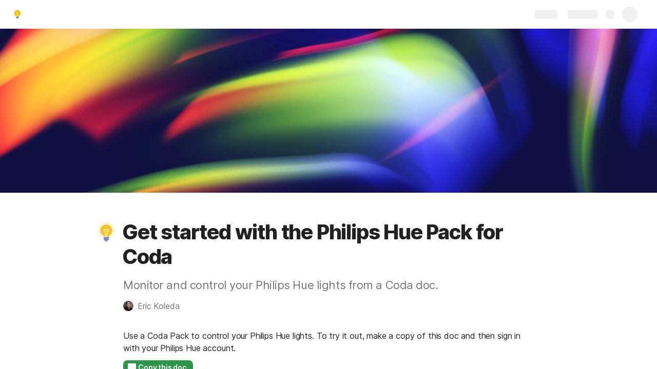

--- FILE ---
content_type: text/html; charset=utf-8
request_url: https://coda.io/@eric-koleda/hue-pack
body_size: 93720
content:

    <!DOCTYPE html>
    <html class="no-js" lang="en-US"><head><meta charSet="utf-8"/><script type="text/javascript" nonce="a28709da31654f589662c4ae56e2d7a0">(() => { document.documentElement.classList.remove("no-js"); })({})</script><link rel="preload" as="image" href="https://images.unsplash.com/photo-1636690619068-eb3849be82d1?crop=focalpoint&amp;ixid=MnwxMDczMTJ8MHwxfHNlYXJjaHw3fHxodWUlMjBsaWdodHxlbnwwfDB8fHwxNjY2MDUzNDk5&amp;ixlib=rb-1.2.1&amp;auto=format%2Ccompress&amp;fit=crop&amp;w=720&amp;ar=4%3A1&amp;fp-x=0.5&amp;fp-y=0.5&amp;fp-z=1" crossorigin="anonymous" fetchpriority="high" imageSrcSet="https://images.unsplash.com/photo-1636690619068-eb3849be82d1?crop=focalpoint&amp;ixid=MnwxMDczMTJ8MHwxfHNlYXJjaHw3fHxodWUlMjBsaWdodHxlbnwwfDB8fHwxNjY2MDUzNDk5&amp;ixlib=rb-1.2.1&amp;auto=format%2Ccompress&amp;fit=crop&amp;w=720&amp;ar=4%3A1&amp;fp-x=0.5&amp;fp-y=0.5&amp;fp-z=1 720w, https://images.unsplash.com/photo-1636690619068-eb3849be82d1?crop=focalpoint&amp;ixid=MnwxMDczMTJ8MHwxfHNlYXJjaHw3fHxodWUlMjBsaWdodHxlbnwwfDB8fHwxNjY2MDUzNDk5&amp;ixlib=rb-1.2.1&amp;auto=format%2Ccompress&amp;fit=crop&amp;w=1440&amp;ar=4%3A1&amp;fp-x=0.5&amp;fp-y=0.5&amp;fp-z=1 1440w, https://images.unsplash.com/photo-1636690619068-eb3849be82d1?crop=focalpoint&amp;ixid=MnwxMDczMTJ8MHwxfHNlYXJjaHw3fHxodWUlMjBsaWdodHxlbnwwfDB8fHwxNjY2MDUzNDk5&amp;ixlib=rb-1.2.1&amp;auto=format%2Ccompress&amp;fit=crop&amp;w=1920&amp;ar=4%3A1&amp;fp-x=0.5&amp;fp-y=0.5&amp;fp-z=1 1920w, https://images.unsplash.com/photo-1636690619068-eb3849be82d1?crop=focalpoint&amp;ixid=MnwxMDczMTJ8MHwxfHNlYXJjaHw3fHxodWUlMjBsaWdodHxlbnwwfDB8fHwxNjY2MDUzNDk5&amp;ixlib=rb-1.2.1&amp;auto=format%2Ccompress&amp;fit=crop&amp;w=3840&amp;ar=4%3A1&amp;fp-x=0.5&amp;fp-y=0.5&amp;fp-z=1 3840w"/><link rel="preload" as="style" href="https://cdn.coda.io/assets/browser.82f7b36ba9f9c532.css" crossorigin="anonymous"/><link rel="preload" as="font" href="https://cdn.coda.io/fonts/Inter/3.19/Inter-Regular.woff2" crossorigin="anonymous" fetchpriority="high" type="font/woff2"/><link rel="preload" as="font" href="https://cdn.coda.io/fonts/Inter/3.19/Inter-SemiBold.woff2" crossorigin="anonymous" fetchpriority="high" type="font/woff2"/><link rel="preload" as="font" href="https://cdn.coda.io/fonts/Inter/3.19/Inter-Bold.woff2" crossorigin="anonymous" fetchpriority="high" type="font/woff2"/><link rel="preload" as="font" href="https://cdn.coda.io/fonts/Inter/3.19/Inter-ExtraBold.woff2" crossorigin="anonymous" fetchpriority="high" type="font/woff2"/><link rel="preload" as="font" href="https://cdn.coda.io/fonts/Inter/3.19/Inter-Italic.woff2" crossorigin="anonymous" fetchpriority="high" type="font/woff2"/><link rel="icon" type="image/png" sizes="32x32" href="https://cdn.coda.io/icons/png/color/light-32.png"/><link rel="icon" type="image/png" sizes="192x192" href="https://cdn.coda.io/icons/png/color/light-192.png"/><link rel="apple-touch-icon" type="image/png" sizes="120x120" href="https://cdn.coda.io/icons/png/color/light-apple-120.png"/><link rel="apple-touch-icon" type="image/png" sizes="152x152" href="https://cdn.coda.io/icons/png/color/light-apple-152.png"/><link rel="apple-touch-icon" type="image/png" sizes="167x167" href="https://cdn.coda.io/icons/png/color/light-apple-167.png"/><link rel="apple-touch-icon" type="image/png" sizes="180x180" href="https://cdn.coda.io/icons/png/color/light-apple-180.png"/><meta name="msapplication-square70x70logo" content="https://cdn.coda.io/icons/png/color/light-128.png"/><meta name="msapplication-square150x150logo" content="https://cdn.coda.io/icons/png/color/light-270.png"/><meta name="msapplication-TileImage" content="https://cdn.coda.io/icons/png/color/light-270.png"/><meta name="theme-color" content="#fbf7f5"/><meta name="msapplication-config" content="none"/><meta name="msapplication-navbutton-color" content="#fbf7f5"/><meta name="msapplication-TileColor" content="#fbf7f5"/><meta name="apple-mobile-web-app-capable" content="yes"/><meta name="mobile-web-app-capable" content="yes"/><meta name="slack-app-id" content="A0133KXMHNE"/><meta name="google-signin-clientid" content="810194666617-aao45aakf8v25h9v9d9s6hurusbmunhs.apps.googleusercontent.com"/><meta name="google-signin-cookiepolicy" content="single_host_origin"/><meta name="google-signin-scope" content="https://www.googleapis.com/auth/userinfo.profile https://www.googleapis.com/auth/userinfo.email"/><meta name="google" content="notranslate"/><meta name="viewport" content="width=device-width,initial-scale=1,maximum-scale=3"/><script defer="" nonce="a28709da31654f589662c4ae56e2d7a0" src="https://accounts.google.com/gsi/client"></script><script type="text/javascript" nonce="a28709da31654f589662c4ae56e2d7a0">(async ({ initLoadedPromiseProperty: e, initLoadedCompleteProperty: t, docId: n, publishedSchemaVersion: r, partnerStackPartnerQueryParam: o, referralGlobalQueryParam: i, darkModeLocalStorageKey: a, darkModeStateAttributeName: s, syncPageContainerDocsChainParam: l, containerDocsChainHeader: c, isBrainApp: u }) => { window.appInstanceId = crypto?.randomUUID?.() || "", window[e] = async function () { async function e(e, t, n) { let r = 1; for (;;)
        try {
            const t = await fetch(e, { headers: { Accept: "application/json", ...n?.headers } });
            if (!t.ok) {
                const n = new Error(`Unable to fetch ${e} (${t.status})`);
                n.clientInitializationStatusCode = t.status;
                try {
                    const e = await t.json();
                    n.clientInitializationErrorPayload = e;
                }
                catch { }
                throw n;
            }
            return t;
        }
        catch (e) {
            const n = e;
            if (5 === r || n.clientInitializationStatusCode && !t.includes(n.clientInitializationStatusCode))
                throw n;
            await new Promise((e => setTimeout(e, 1e3 * r))), r++;
        } } let d = "/api/initLoad"; const p = new URLSearchParams(location.search), h = []; n && (h.push(`docId=${n}`), r && h.push(`publishedSchemaVersion=${r}`)), u && h.push("isBrainApp"); const f = {}, m = p.get(l); m && (f[c] = m); const g = p.get(o), y = p.get(i); g ? h.push(`${o}=${encodeURIComponent(g)}`) : y && h.push(`${i}=${encodeURIComponent(y)}`), h.length > 0 && (d += `?${h.join("&")}`); const v = await e(d, [429, 502, 503], { headers: f }), { trackingConsent: b, loggedIn: w, user: C, isNonPersonalDomain: _, intercomHmac: S, docUser: k, snapshotInitLoadUrls: x, countryCode: A } = await v.json(); if (window.codaUser || (window.codaUser = C), window.docUser = k, window.trackingConsent = b, window.loggedIn = w, window.isNonPersonalDomain = _, window.intercomHmac = S, window.countryCode = A, x) {
        const { blockingShards: t, nonBlockingShards: n, deferredShards: r } = x;
        window.snapshotInitLoadUrls = x, window.snapshotInitLoadUrlPromises = {};
        for (const { url: o } of [...t, ...n, ...r])
            o && (window.snapshotInitLoadUrlPromises[o] = e(o, [429, 500, 502, 503]));
    } (() => { })({}), (() => { window.hj || (window.hj = function () { (hj.q || (hj.q = [])).push(arguments); }); })({}), null === window.localStorage.getItem(a) && "settings" in window.codaUser && window.codaUser?.settings?.[s]?.value && (window.localStorage.setItem(a, JSON.stringify(window.codaUser?.settings?.[s]?.value)), "function" == typeof updateDarkModeState && updateDarkModeState(window.codaUser?.settings?.[s]?.value)), (() => { const e = function (t) { "hidden" === document.visibilityState && (removeEventListener("visibilitychange", e, !0), window.firstHiddenTime = t.timeStamp); }; "hidden" === document.visibilityState ? window.firstHiddenTime = 0 : window.addEventListener("visibilitychange", e, !0); })({}), window[t] = !0, (({ appVersionHash: e, docId: t, eventSource: n, isPageCachedCookieKey: r, lcpEventType: o, loggingServerHostPrefix: i, loggingServerPath: a, navigateEventName: s, sanityMetadata: l, tabVisitDetailsStorageKey: c, uiClientPerfMetricEventName: u, windowVisitIdCookieName: d }) => { function p(r, o) { if (!window.trackingConsent?.analyticsAllowed)
        return !1; const { pathname: s, search: l, hash: c } = window.location, u = [s, l, c].join(""), d = localStorage.getItem("kr-app-session"), p = { batchUuid: "", createdAt: Date.now(), truncationStart: null, truncationEnd: null, docId: t, urlPath: u, buildHash: e, sessionId: d && JSON.parse(d).id, appInstanceId: window.appInstanceId, event: [{ source: n, method: r, clientCreatedAt: Date.now(), context: { docId: t, urlPath: u }, data: o }] }, h = `${i}${a}/event`, f = new Blob([JSON.stringify(p)], { type: "application/json" }); try {
        return navigator.sendBeacon.bind(navigator)(h, f);
    }
    catch (e) {
        return !1;
    } } let h, f; function m(e) { (void 0 === window.firstHiddenTime || e.startTime < window.firstHiddenTime) && (h = e); } function g() { try {
        if (function () { try {
            if (removeEventListener("visibilitychange", g, !0), removeEventListener("pagehide", g, !0), removeEventListener("keydown", g, !0), removeEventListener("click", g, !0), f) {
                for (const e of f.takeRecords())
                    m(e);
                f.disconnect(), f = void 0;
            }
        }
        catch (e) { } }(), h) {
            const e = [];
            for (const t of window.performance.getEntriesByType("resource"))
                h.startTime >= t.startTime && (void 0 === t.duration || t.startTime + t.duration >= h.startTime - 300) && e.push({ name: t.name, start: t.startTime, duration: t.duration });
            const t = { dataPayload: { largestContentfulPaint: h.startTime, largestContentfulPaintSize: h.size, largestContentfulPaintId: h.id, largestContentfulPaintUrl: h.url, windowWidth: window.innerWidth, devicePixelRatio: window.devicePixelRatio, coverImageRenderedWidth: window.coverImageRenderedWidth, coverImageRenderedHeight: window.coverImageRenderedHeight, htmlIsCached: window.htmlIsCached, resources: e }, eventType: o, schemaVersion: window.documentInitContext?.schemaVersion || -1, prerendered: window.prerendered, opVersion: -1, sanityMetadata: l };
            try {
                t.eventId = crypto.randomUUID();
            }
            catch (e) { }
            p(u, t), h = void 0;
        }
    }
    catch (e) { } } window.htmlIsCached = function () { const e = document.cookie.split(";"); for (; e.length;) {
        const t = e.pop();
        let n = t.indexOf("=");
        n = n < 0 ? t.length : n;
        if (decodeURIComponent(t.slice(0, n).replace(/^\s+/, "")) === r) {
            const e = new Date(Date.now() - 86400);
            return document.cookie = `${r}=;expires=${e.toUTCString()}`, !0;
        }
    } return !1; }(), function () { const e = window.performance.timing, t = e.navigationStart, n = { requestStart: e.requestStart - t, responseEnd: e.responseEnd - t, domInteractive: e.domInteractive - t, domComplete: e.domComplete - t }, r = document.querySelector("meta[name='robots']")?.getAttribute("content")?.toLowerCase()?.includes("noindex"), o = { href: window.location?.href, previousHref: window.document?.referrer, soft: !1, userAgent: window.navigator?.userAgent, timing: n, sanityMetadata: l, indexed: !r }; if (window.docCategoryIds && (o.docCategoryIds = window.docCategoryIds), void 0 !== window.Storage && crypto?.randomUUID) {
        const e = function (e) { if (!e)
            return {}; try {
            return JSON.parse(e);
        }
        catch (e) {
            return {};
        } }(window.sessionStorage.getItem(c));
        if (e.tabVisitId || (e.tabVisitId = crypto.randomUUID()), e.lastVisitedPage = e.currentVisitedPage || o.previousHref, e.lastVisitedTime = e.currentVisitedTime, e.currentVisitedPage = window.location?.href, e.currentVisitedTime = Date.now().toString(), o.visitDetails = { tabVisitId: e.tabVisitId, lastVisitedTime: e.lastVisitedTime, lastVisitedPage: e.lastVisitedPage }, window.sessionStorage.setItem(c, JSON.stringify(e)), navigator.cookieEnabled && crypto?.randomUUID) {
            let e = function () { const e = ("; " + document.cookie).split(`; ${d}=`); if (2 === e.length)
                return e.pop().split(";").shift(); }();
            e || (e = crypto.randomUUID(), document.cookie = `${d}=${e}; path=/`), o.visitDetails && (o.visitDetails.windowVisitId = e);
        }
        try {
            o.eventId = crypto.randomUUID();
        }
        catch (e) { }
        p(s, o) && (window.initialNavigateEventSent = !0);
    } }(), function () { try {
        f = new PerformanceObserver(((e, t) => { for (const t of e.getEntries())
            m(t); })), f.observe({ type: "largest-contentful-paint", buffered: !0 }), addEventListener("visibilitychange", g, !0), addEventListener("pagehide", g, !0), addEventListener("keydown", g, !0), addEventListener("click", g, !0);
    }
    catch (e) { } }(); })({"appVersionHash":"09d541197444","docId":"ddudNumSkz","eventSource":"event","isPageCachedCookieKey":"is_page_cached","lcpEventType":"LargestContentfulPaint","loggingServerHostPrefix":"https://coda.io","loggingServerPath":"/logging","navigateEventName":"navigate","sanityMetadata":null,"tabVisitDetailsStorageKey":"tab-visit-details","uiClientPerfMetricEventName":"uiClientPerfMetric","windowVisitIdCookieName":"window_visit_id"}); }(); })({"darkModeLocalStorageKey":"krDeviceUserSetting:DarkModeState","darkModeStateAttributeName":"DARK_MODE_STATE","docId":"ddudNumSkz","initLoadedCompleteProperty":"initLoadedComplete","initLoadedPromiseProperty":"initLoaded","partnerStackPartnerQueryParam":"gspk","publishedSchemaVersion":177,"referralGlobalQueryParam":"r","syncPageContainerDocsChainParam":"syncPageContainerDocsChain","containerDocsChainHeader":"X-Container-Docs-Chain","isBrainApp":null})</script><title>Philips Hue Pack - User Guide</title><link rel="alternate" type="application/json+oembed" href="https://coda.io/api/oembed?url=https%3A%2F%2Fcoda.io%2F%40eric-koleda%2Fhue-pack&amp;format=json" title="Philips Hue Pack - User Guide oEmbed profile"/><link rel="canonical" href="https://coda.io/@eric-koleda/hue-pack"/><meta name="description" content="Monitor and control your Philips Hue lights from a Coda doc."/><meta name="image" content="https://images.unsplash.com/photo-1636690619068-eb3849be82d1?crop=entropy&amp;ixid=MnwxMDczMTJ8MHwxfHNlYXJjaHw3fHxodWUlMjBsaWdodHxlbnwwfDB8fHwxNjY2MDUzNDk5&amp;ixlib=rb-1.2.1&amp;fit=crop&amp;ar=1.91%3A1&amp;fm=jpg"/><meta name="author" content="Eric Koleda"/><meta name="article:author" content="Eric Koleda"/><meta name="article:published_time" content="2022-11-04T01:45:42.578Z"/><meta name="article:modified_time" content="2025-02-20T22:17:18.199Z"/><meta name="twitter:card" content="summary"/><meta name="twitter:site" content="@coda_hq"/><meta name="twitter:title" content="Philips Hue Pack - User Guide"/><meta name="twitter:description" content="Monitor and control your Philips Hue lights from a Coda doc."/><meta name="twitter:image" content="https://images.unsplash.com/photo-1636690619068-eb3849be82d1?crop=entropy&amp;ixid=MnwxMDczMTJ8MHwxfHNlYXJjaHw3fHxodWUlMjBsaWdodHxlbnwwfDB8fHwxNjY2MDUzNDk5&amp;ixlib=rb-1.2.1&amp;fit=crop&amp;ar=1.91%3A1&amp;fm=jpg"/><meta name="twitter:card" content="summary_large_image"/><meta name="twitter:creator" content="erickoleda"/><meta property="og:type" content="website"/><meta property="og:url" content="https://coda.io/@eric-koleda/hue-pack"/><meta property="og:site_name" content="Coda"/><meta property="og:title" content="Philips Hue Pack - User Guide"/><meta property="og:description" content="Monitor and control your Philips Hue lights from a Coda doc."/><meta property="og:image" content="https://images.unsplash.com/photo-1636690619068-eb3849be82d1?crop=entropy&amp;ixid=MnwxMDczMTJ8MHwxfHNlYXJjaHw3fHxodWUlMjBsaWdodHxlbnwwfDB8fHwxNjY2MDUzNDk5&amp;ixlib=rb-1.2.1&amp;fit=crop&amp;ar=1.91%3A1&amp;fm=jpg"/><meta itemProp="name" content="Philips Hue Pack - User Guide"/><meta itemProp="description" content="Monitor and control your Philips Hue lights from a Coda doc."/><meta itemProp="image" content="https://images.unsplash.com/photo-1636690619068-eb3849be82d1?crop=entropy&amp;ixid=MnwxMDczMTJ8MHwxfHNlYXJjaHw3fHxodWUlMjBsaWdodHxlbnwwfDB8fHwxNjY2MDUzNDk5&amp;ixlib=rb-1.2.1&amp;fit=crop&amp;ar=1.91%3A1&amp;fm=jpg"/><meta name="pid" content="t"/></head><body class=""><noscript><p>JavaScript required</p><p>We’re sorry, but Coda doesn’t work properly without JavaScript enabled.</p></noscript><script type="text/javascript" nonce="a28709da31654f589662c4ae56e2d7a0">(({ availablePacks: e, clientConfig: t, intercomHmac: n, packAccessControlList: r, pageHeaderData: o, runtimeConfig: i, user: a, isPrerender: s }) => { window.config = t, window.rawRuntimeConfig = i, window.availablePacks = e, window.packAccessControlList = r, window.intercomHmac = n, window.pageHeaderData = o, window.isPrerender = s, a && (window.codaUser = a); })({"availablePacks":null,"clientConfig":{"braze":{"enabled":true,"sdkEndpoint":"sdk.iad-05.braze.com","webSdkKey":"dcc0d6f8-db48-4e34-a078-4c094b493c2d"},"browserVersions":{"Chrome":"106.0","Firefox":"110.0","IOS":"16.4","Opera":"68.0","Safari":"16.4","Samsung Browser":"20.0","Vivaldi":"2.4","WebKit":"615.1.26"},"import":{"trello":{"key":"3dd429c38754043a9872883a88ba6daf"}},"intercom":{"appId":"m22vs7y5","enabled":true,"sumoLogicSessionIdUrl":"https://service.us2.sumologic.com/ui/bento.html#/search/","env":"prod"},"location":{"enabled":true,"locationUpdateInterval":120000,"position":{"enableHighAccuracy":false,"maximumAge":60000,"timeout":10000},"watch":true},"log":{"level":"warn"},"miro":{"clientId":"3074457347940789744"},"name":"Coda","oneTrust":{"dataDomain":"0bb76475-5cc6-48df-8c13-a810bf2494cd","scriptSrc":"https://cdn.cookielaw.org/scripttemplates/otSDKStub.js"},"setup":{"intent":{"docIds":{"assetLibrary":"hx1_UUJUuW","automateWork":"yr-i3hBd9h","inventory":"JTCcut7rw8","meetings":"QxWz9-ouqy","notes":"ciSdK-dntZ","productPlanning":"oN9rjps2_v","teamProject":"VBdBfXjQol"}}},"sprig":{"envId":"PvU6s2EiuTXX","grammarlyEnvId":"TSFBsQOLWCAu"},"statsig":{"clientSdkKey":"client-dubWc4hZRNQwa5oIhfi5JK5a8HHvH2s8NjYhyfFyFx8","enableStatsigRequestsFromClient":true},"grammarlyEndpoints":{"assistantFileUploadUrl":"https://gr-core-prod-assistant-file.s3.amazonaws.com/","authBaseUrl":"https://auth.grammarly.com","capiLocalWsUrl":"wss://capi-local.grammarly.com/freews","capiWsUrl":"wss://capi.grammarly.com/freews","felogUrl":"https://f-log-ai-editor.grammarly.io","femetricsUrl":"https://ai-editor.femetrics.grammarly.io","gatesBaseUrl":"https://gates.grammarly.com","oneGatewayBaseUrl":"https://gateway.grammarly.com","rootHost":"grammarly.com","settingsRegistryBaseUrl":"https://goldengate.grammarly.com","subscriptionBaseUrl":"https://subscription.grammarly.com","treatmentBaseUrl":"https://treatment.grammarly.com","uphookHubUrl":"https://gateway.grammarly.com/uhub"},"grammarlyEnvironment":"prod","superhumanDocsEndpoints":null,"assetUrlPrefix":"https://cdn.coda.io/assets/09d541197444","rootAssetUrlPrefix":"https://cdn.coda.io","cdnBlobHost":"https://codahosted.io","cdnBlobHostingUrlFormat":"https://codahosted.io/{0}","env":"prod","codaSingleTenant":null,"debug":false,"faviconName":"coda","googleAuth":{"clientId":"810194666617-aao45aakf8v25h9v9d9s6hurusbmunhs.apps.googleusercontent.com","oneTapEnabled":true},"grammarlyAnalyticsLogging":{"baseUrl":"https://in.grammarly.com","endpoint":"v1/events/ingestion_coda"},"grammarlyLinks":{"accountSettingsUrl":"https://account.grammarly.com","docListUrl":"https://app.grammarly.com","redirectUrl":"https://redirect.grammarly.com/redirect"},"superhumanLinks":{"organizationSettingsUrl":"https://settings.superhuman.com/general","pricingUrl":"https://superhuman.com/plans","settingsUrl":"https://settings.superhuman.com/members","subscriptionUrl":"https://settings.superhuman.com/subscription"},"host":"https://coda.io","hostNameGrammarly":"coda.grammarly.com","protocol":"https","profiler":{"enabled":false},"disableErrorReporting":false,"loggingServerHostPrefix":"https://coda.io","loggingServerPath":"/logging","userApiEndpoint":"https://coda.io","externalApiEndpoint":"https://coda.io","billing":{"stripePublishableKey":"pk_live_DHcK5ES0rVXNNiy27MS85oga","stripeEnabled":true},"recaptchaSiteKey":"6LcWCdgUAAAAADar5DTf3UYv_9dswjctapg3xpi3","packsAuthHost":"coda.io","imgix":{"blobHost":"codaio.imgix.net","blobHostPathPrefix":null,"cdnHost":"cdn-codaio.imgix.net","sanityHost":"sanity-images.imgix.net","webProxyHost":"images-codaio.imgix.net"},"marketo":{"apiHostname":"648-RBQ-128.mktorest.com","formId":1009,"enabled":true},"microsoftTeams":{"clientId":"0e5a38f0-71f9-45e5-952f-8df55bf56a4b"},"sanity":{"useCdn":true,"dataset":"production","projectId":"2epdaewr"},"customDomainCname":"custom.coda.io","isMobile":false,"isCustomDomain":false,"customDomainHostname":null},"intercomHmac":"","packAccessControlList":null,"pageHeaderData":null,"runtimeConfig":{"AdminSettingsResourceCards":[{"description":"Learn about the workspace admin role, adding new admins, and how to identify your admin.","id":"admin-settings-workspace-admins-in-coda","imageUrl":"img/organization/workspace_admins.png","linkText":"Check it out","title":"Workspace admins in Coda","url":"https://help.coda.io/en/articles/3388796-workspace-admins-in-coda"},{"description":"Learn how to delete the workspace, tailor your workspace settings, and more!","id":"admin-settings-create-and-manage-workspace","imageUrl":"img/organization/manage_workspace.png","linkText":"Check it out","title":"Create and manage your Coda workspace","url":"https://help.coda.io/en/articles/3388779-create-and-manage-your-coda-workspace"},{"description":"Learn how to add new Doc Makers and best practices for removing inactive Doc Makers.","id":"admin-settings-manage-new-doc-makers","imageUrl":"img/organization/manage_doc_makers.png","linkText":"Check it out","title":"Manage new Doc Makers","url":"https://help.coda.io/en/articles/3636645-manage-new-doc-makers"},{"description":"How to invite new members, monitor doc and AI activity of existing members, and more.","id":"admin-settings-invite-and-manage-workspace-members","imageUrl":"img/organization/invite_workspace_members.png","linkText":"Check it out","title":"Invite and manage workspace members","url":"https://help.coda.io/en/articles/6103572-invite-and-manage-workspace-members"}],"AdminSettingsResourceCardsV2":{"contentAdminCards":[{"description":"Find all Docs in the Doc Management dashboard.","id":"admin-settings-find-and-manage-docs","imageUrl":"img/organization/manage_docs.png","linkText":"Check it out","title":"Find and manage Docs","url":"https://help.coda.io/en/articles/9006771-manage-docs-in-your-org"},{"description":"How to keep docs alive after someone leaves your company.","id":"admin-settings-manage-doc-transfers","imageUrl":"img/organization/transfer_docs.png","linkText":"Check it out","title":"Manage Doc transfers","url":"https://coda.io/resources/guides/doc-transfers-at-your-company"}],"orgAdminOrWorkspaceAdminCards":[{"description":"Learn about the workspace admin role, adding new admins, and how to identify your admin.","id":"admin-settings-workspace-admins-in-coda","imageUrl":"img/organization/workspace_admins.png","linkText":"Check it out","title":"Workspace admins in Coda","url":"https://help.coda.io/en/articles/3388796-workspace-admins-in-coda"},{"description":"Learn how to delete the workspace, tailor your workspace settings, and more!","id":"admin-settings-create-and-manage-workspace","imageUrl":"img/organization/manage_workspace.png","linkText":"Check it out","title":"Create and manage your Coda workspace","url":"https://help.coda.io/en/articles/3388779-create-and-manage-your-coda-workspace"},{"description":"Learn how to add new Doc Makers and best practices for removing inactive Doc Makers.","id":"admin-settings-manage-new-doc-makers","imageUrl":"img/organization/manage_doc_makers.png","linkText":"Check it out","title":"Manage new Doc Makers","url":"https://help.coda.io/en/articles/3636645-manage-new-doc-makers"},{"description":"How to invite new members, monitor doc and AI activity of existing members, and more.","id":"admin-settings-invite-and-manage-workspace-members","imageUrl":"img/organization/invite_workspace_members.png","linkText":"Check it out","title":"Invite and manage workspace members","url":"https://help.coda.io/en/articles/6103572-invite-and-manage-workspace-members"}],"orgPackAdminCards":[{"description":"Review and approve which Packs for your org.","id":"admin-settings-manage-pack-approvals","imageUrl":"img/organization/manage_packs.png","linkText":"Check it out","title":"Manage Pack approvals","url":"https://help.coda.io/en/articles/5574990-enable-pack-approvals-and-manage-requests"},{"description":"Use custom configs to manage Pack access and functionality.","id":"admin-settings-configure-custom-pack-access","imageUrl":"img/organization/configure_packs.png","linkText":"Check it out","title":"Configure custom Pack access","url":"https://help.coda.io/en/articles/8511472-configure-custom-access-to-packs"}]},"AiEditorImportIdorProtectionEnabled":"enabled","AiEditorOnboardingEnabled":"enabled","AiEditorSharing":"enabled","AiEditorSharingContactAutocomplete":"enabled","AiEditorSynonymsEnabled":"enabled","AiEditorWordExportEnabled":"enabled","AndroidTypingFix":{"delayMillis":60,"enabled":"enabled"},"ApiMaxSnapshotSizeMB":125,"AsanaImporterSetting":{"configByBrowsing":true,"configByUrl":true,"importEnabled":false},"AsyncFormulaEngineClientFatalErrorTypes":["apply","back_dependencies_requested","calc-complete","clear-expr-cache","deferredHydrate","dep_request","dependent_grid_ids","doc_size_request","documentLoadCompleted","exec-expr","hydrate","rebase","version-updated"],"AudioEmbedPlayback":"enabled","BentoOnboardingFullPageEmbedExample":"https://docs.google.com/document/d/1xNqxMin1X0os8NIKe2Z6WsZFv2Qk7An3IHbU4zClpcE/edit","BentoOnboardingProductManagersTemplateId":"5goHYTftnd","BentoOnboardingProductManagersTestTemplateId":"ovVnOqlCyH","BlockIntercomService":"enabled","BrainPeopleSettings":{"fuzzyNameMatchThreshold":0.7,"servingSequencesPerPackLimit":3},"BrainTenantEnabled":"enabled","BrazeBannerEnabled":"enabled","BrazeCardEnabled":"enabled","BrowserLogTransportConfig":{"rateLimitAddedDelayMillis":300000,"sendDelayMillis":10000,"useIdb":true,"useSocket":true},"CalloutInvalidContentCutoffTimestamp":1666422000,"CanvasCellOverlay":"enabled","CardViewRenderLimitConfig":{"columnLimit":20,"rowLimit":1000},"CodaAgentRestrictions":{},"CodaBrainChatBoxDisclaimer":"**Coda Brain is an early access preview and can make mistakes.**\nPlease verify important details and provide feedback with the thumbs up and thumbs down buttons.\n\n**Just getting started?**\nCoda Brain can help search across docs, query data in external tools, and summarize key decisions. It *can not yet* perform complex analysis or take action on your behalf. [Go here](https://coda.io/docs/brain/apps/connectedApps) to see everything you have in your Brain.","CodaBrainColumn":"enabled","CodaBrainDynamicTableIngestion":"enabled","CodaBrainExtensionId":"ocjjmmnhefcaopncklmdodfglamkeign","CodaBrainExtensionIds":["ocjjmmnhefcaopncklmdodfglamkeign","pbdpddefpmdbfdgkaknnmimgjmjoefmj","cdgkmagmdldlpiglliebaajdpdkigcbi","dipjbaeecehmimeelgehcodalckeklid","clppjidbanhondokgacbbbhdnihejpad"],"CodaBrainIngestionStatusStalenessUpdates":"enabled","CodaBrainIngestionStatusThresholds":{"map":{"connection":0.99,"maxNumFailingTablesToDisplay":20,"stalenessDays":7,"table":0.8}},"CodaBrainMetaOnlyIngestions":["31459","1076"],"CodaBrainPackMakerTools":"enabled","CodaBrainPacksRequiringAuthForUserMapping":[1013,31997],"CodaBrainPacksRestrictedToSingleIngestion":["1076"],"CodaBrainPacksWithOauthReferringToCoda":[1003,1004,33739,31997,1052,31459],"CodaBrainQuickConnectIngestionParameters":{"map":{}},"CodaBrainRemovePackListPerOrg":[1000,1059],"CodaBrainSyncTablesIgnoreList":{"1004":["Threads"],"1010":["Pages"],"1013":["CodeSearch"],"1021":["Docs","DocAnalytics"],"1022":["JobOpenings","ApprovalFlows"],"1052":["ServiceDeskIssues","Components","Projects","Groups","GroupMembers","RoleMembers"],"1076":["GroupMemberships"],"1083":["Commits"],"1090":["Fields"],"10591":["Channels"],"11262":["Table","TableByUrl"],"11404":["Calls"],"11512":["Portfolios","Projects","Sections","TasksAll","Teams","Goals","Workspaces","Users","TeamMembers"],"11563":["ServiceDeskIssues","Projects","Components"],"11867":["Commits"],"31997":["Contents","Groups","GroupMembers","Blogs","Users"]},"CodaBrainUseLivePackVersion":"enabled","CodaBrainUseV1OauthUserMapping":"enabled","CommentsUpdateCheckCreatorInitSeconds":1748379600,"ConfluenceDataCenter":"enabled","ConfluenceImporterSettings":{"importCatalogCheckboxStateV2":true,"importFolderSupport":true},"ContactSalesInAppPrompt":"disabled","CopyLinkLineAction":"enabled","CrossDocAlwaysHydrateViewsOnBrowserDocs":"disabled","CrossDocLimitSourceFileSize":"enabled","CurrencyImprovements":"enabled","CustomerSuccessActivationCalendar":"https://hello.coda.io/calendar/team/t/42","CustomerSuccessProUpgradeCalendar":"https://hello.coda.io/calendar/team/t/36","CustomerSuccessTeamUpgradeCalendar":"https://hello.coda.io/calendar/team/t/37","DerankOrgDeniedPacks":{"enabledForOrganizationIds":["org-fvsM1Ax149"],"fullyEnabled":false},"DisableSyncTableRowMove":"enabled","DisplayImpactAtRefOptimization":2,"DocListSearchHistory":"enabled","DocSizeGracePeriodDays":14,"DocSizeUiImprovements":"disabled","DrawingLayerRemovalOnMsOfficePaste":"enabled","DynamicEnterpriseSeatMinimums":"enabled","EmbedCacheEvictionTimeMs":14400000,"EmbedCacheSize":5,"EmbedCaching":"enabled","EmbedStylingDisabledUrlRegexes":["^https:\\/\\/twitter.com\\/\\w+\\/status\\/\\d+(\\?.*)?(\\#.*)?$"],"EnableCodeBlocksFoldingSupport":"enabled","ExternallyBackedSyncGrids":0,"FolderColorsInsteadOfIcons":"enabled","FolderManagers":"enabled","FolderUiSimplification":"enabled","ForethoughtSetting":{"apiKey":"7bcb73ff-81ab-4151-986a-2f8a53d18624","enabled":true,"env":"production","origin":"https://solve-widget.forethought.ai"},"FreeTierQuotaLimits":{"objectsCount":50,"rowCount":1000},"GalleryBacklinkVisibility":{"enabledFeatureSetIds":["Basic","Pro"],"enabledWorkspaceIds":["ws-F-IGtUdAMa","ws-cNqmyTG0B9"]},"GenericTemplateOnboardingDocId":"wT_t99aecC","GoogleDocsImporterSettings":{"importCatalogCheckboxStateV2":true},"GrammarlyAnalyticsLogging":"enabled","HideCopyDocuments":["63guaYOU3C"],"HomeDropdown":"enabled","ImportersMaxActiveWorkflows":120,"ImportersMaxActiveWorkflowsPerUser":1,"IndexDrivenInvalidation":2,"InformationalTourLimit":3,"InsertPostImportTasksViaWorkflow":"enabled","LogTransportDisabledMatches":["Error loading form document.*The specified key does not exist","network error","OpaqueCrossDomainXhrError","Request error status 0","Object Not Found Matching Id","Invalid sync table tag found","safari-web-extension"],"MarkdownPasteDetection":"enabled","MarketoFormSubmittedMessage":{"map":{"1475":"Thank you! Please show this form to a member of the Coda team at the booth."}},"MaxCalcDocSize":325,"MissingDocOwnerGracePeriodDays":7,"MobileTour":"enabled","MobileWelcomeDocExperiment":{"forcedOnTreatment":"Treatment","name":"E-116","state":"forcedOn","timestamp":1662652800},"MobileWelcomeDocId":"zqUlRZPOIs","NewAccountDefaultDocSettings":"enabled","NewMakerBillingModelOfferPromoVisible":"disabled","NewMoveAndCopyDialog":"enabled","NotionImporterSettings":{"importCatalogCheckboxStateV2":true},"OnboardingQuestionMapping":{"map":{"collaborative-docs":{"canvasOnboardingPageId":"section-w1Orf3imB5","docId":"wT_t99aecC","pageId":"sumB5"},"engineering":{"docId":"TbgQIKlZJG"},"founder":{"docId":"43v0xPkP8_"},"generic-team-hub":{"docId":"Mep2ccABNl"},"other-team":{"description":"Build flexible solutions for meetings, projects, and team wikis.","icon":"rocket","key":"other-team","name":"Different kind of team"},"product-team":{"description":"Plan, track, and launch with roadmaps, OKRs, and more.","docId":"5goHYTftnd","docTitle":"Coda for Product Managers","icon":"goal","key":"product-team","name":"Product management"},"project-tracking":{"canvasOnboardingPageId":"section-Y70nbB-PWJ","docId":"wT_t99aecC","pageId":"suPWJ"},"sales":{"docId":"G1uYCKVD5G"},"soloist":{"docId":"i8hg94Q_Zn"},"team-hub":{"canvasOnboardingPageId":"section-HIgVb1Cjrg","docId":"wT_t99aecC","pageId":"sujrg"}}},"OneTrustCookie":"enabled","OrgDefaultWorkspaceLaunchTimestamp":1737014400,"OrgDocsDashExternallySharedUserDomains":"enabled","OversizedCanvasCellsInCopyInfo":"disabled","PackEntrypointEditEnable":"enabled","PackIdsDisablingConnectionSelectorForManagedTemplateIngestion":[31997,1004],"PacksAsAgents":"enabled","PacksSyncTableAutoGrowthColumnLimit":100,"PacksSyncTableColumnPickerMaxAllowedColumns":500,"PacksToExcludeForBrainBackedGrids":[],"PacksToIncludeForBrainBackedGrids":[],"PaletteLoggerSettings":{"clientKey":"7624792f-4c9e-4ef5-8a18-011656451475","enabled":true},"PersonalizationUseCaseToDocId":{"collaborative-docs":"efOjuH9qma","project-tracking":"pUfdy1jyNl","team-hub":"QwcI0fuL0t"},"PinToWorkspaceAdminToggle":"enabled","PinnedWelcomeDocStartTimestamp":1652914800,"PrBotChecklistEnabled":"enabled","PrBotChecklistInfo":{"map":{"docId":"If8qf73Lg3"}},"PreapprovedEmbedDomainsAllowlist":["app.klue.com","tableau.qprod.net","sdk.docs.matterway.io","iframe.mediadelivery.net","app.usebubbles.com","coda.embed-omniapp.co","beta.renegadepartners.com"],"PrerenderTemplateScreenshotSetting":{"enabled":true},"PrintDisabledDocs":["DM95HPuG3X"],"Promotions":{"aiEditorSharing":"on","callouts":"on","codeBlocks":"on","customIcons":"on","defaultDateFormats":"on","editableCanvasColumnPreview":"off","filterBar":"off","forms":"off","messageBuilder":"off","rowDetailPosition":"on","suggestChanges":"on","syncPages":"on"},"PurgeColumnGcCleanup":"enabled","QuipImporterSetting":{"configByBrowsing":true,"configByUrl":true,"importCatalogCheckboxStateV2":true,"importComments":false},"RecalculateDocSizeOnCF":"enabled","RecommendationTrayTemplates":{"templates":[{"description":"Track team\u2019s tasks, status, dates and assignees.","icon":"checked-2","id":"OqYnVjAiRA","name":"Tasks","preview":"tasks.png"},{"description":"Your meeting, in a single table.","icon":"note","id":"SskXwKa6vT","name":"Meeting notes","preview":"meeting-notes.png"},{"description":"A structured, interactive brief for your project.","icon":"sorting-arrows","id":"m5RpCySzp5","name":"Two-way writeup","preview":"project-brief.png"},{"description":"Get a quick pulse on how your team is feeling.","icon":"heart-with-pulse","id":"UH9ZtSIKxZ","name":"Team sentiment","preview":"team-sentiment.png"}]},"RelationsAndSubtables":"enabled","RelationsCellDisplay":"enabled","RepeatOnboardingQuestions":"enabled","ResourceBarContentCardFallback":[],"ResourceVideoTypeEnabled":"enabled","ReverseTrial":"disabled","RowColumnEvalTokenDisplayImpactNeverCoercion":"disabled","RunawayCalcAlertThresholdMillis":300000,"SaveCellContentOnEsc":"enabled","ScrollPreventerLegacyLookup":"enabled","ShareNudgeTourWaitSeconds":1200,"ShareWithAllDomainsInOrg":"disabled","ShareWithCodaSupportDurations":"disabled","SolutionsInsertPanelSearchHints":["What do you want to make today?","What should we make today?","What\u2019s your doc missing?","Try typing \u201Cteam wikis\u201D","Try typing \u201Cproject tracker\u201D","Try typing \u201COKRs\u201D","Try typing \u201Cproposal\u201D","Callouts, buttons, and timers...oh my!","Let\u2019s find your missing piece...","Add something special to your doc?","Let\u2019s spice up your doc...","What building blocks should we add?"],"SolutionsInsertPanelTemplateCollections":[{"includedTemplates":["OqYnVjAiRA","SskXwKa6vT","m5RpCySzp5","UH9ZtSIKxZ","p_kFApE5IC","e4W19IrOpS","gh_e88HHQG","yQ7TKrzDXr","oLUXb3gaS-","9IQ0OL35fE","fiQEGl51xm","NHzsq4VNYq"],"title":"Recommended"},{"includedTemplates":["3Npjh8Hnst","aTnykHeZX0","0WGPokbcVj","m5RpCySzp5","p_kFApE5IC","xge2OTvDTL","e4W19IrOpS","QgocGGMO0Z","r6uPp4CexX","k2SwLOp9Jk","UH9ZtSIKxZ","uRrtUtF1bU","OqYnVjAiRA","4OyBXYkSxU","pNV8LlkEvg","n8biIrbUxT","7v_MJ7TrRW","rK8SO5acO1","NK65AMLw5J","SYWq7mRKmv","WFDip9V-7q","9060tOo0EC","9IQ0OL35fE","zTo2lbhwKt","ZW9ApDT7WG","QlxoRLYH2z","33DCrDC137","ESo4VW4Ykm"],"title":"Product"},{"includedTemplates":["Ou9-kVKF5Z","m5RpCySzp5","yQkd_SBSr8","k2SwLOp9Jk","l6yOLrNMz6","QgocGGMO0Z","r6uPp4CexX","UH9ZtSIKxZ","7v_MJ7TrRW","CtrDLwWWRX","jmabH0CVrC","9IQ0OL35fE","gRYZy1xRQ1"],"title":"Design"},{"includedTemplates":["fLChMhHLgo","m5RpCySzp5","QgocGGMO0Z","PukyO3AXkw","n8biIrbUxT","r6uPp4CexX","rK8SO5acO1","NK65AMLw5J","9IQ0OL35fE","gRYZy1xRQ1"],"title":"Marketing"},{"includedTemplates":["cHOqWKW0aH","OqYnVjAiRA","SskXwKa6vT","m5RpCySzp5","p_kFApE5IC","e4W19IrOpS","QgocGGMO0Z","UH9ZtSIKxZ","rK8SO5acO1","NK65AMLw5J","9060tOo0EC"],"title":"Sales & success"},{"includedTemplates":["E4Uv702GPF","m5RpCySzp5","r6uPp4CexX","OqYnVjAiRA","4OyBXYkSxU","pNV8LlkEvg","7v_MJ7TrRW","yo_AClmTGo","wlcsDEZfne","QgocGGMO0Z","UH9ZtSIKxZ","SYWq7mRKmv","WFDip9V-7q","9060tOo0EC","lNZywZtlD0","zNHhOVjkzM","Gh4mLjcK3s"],"title":"Engineering"},{"includedTemplates":["fiQEGl51xm","NHzsq4VNYq","3RichwBO9Q","9IQ0OL35fE","hR20xq0pUh","CdbBRP_7RY","EShlzx8hy6","WMzt489o5l","QmQzw2EfnY","jtyQ4HdFjI","SSufVoNHAv","QlxoRLYH2z","iDpnFEiuFW","gnbaz5RJZR","XaObfCA1Q5","JJ3JrW_YEu","FCm8SKR3A8"],"title":"Personal"},{"includedTemplates":["dW1YOl_vbz","EcAhTHN1de","u5MMue5xAc","CcQN_EBgUT","4Ckogmqnp8","CbjTPcOwm_","7KVneJ3L2o","boUpOzKqbL","uRrtUtF1bU","EShlzx8hy6","9IQ0OL35fE"],"title":"Company"},{"includedTemplates":["8O-R1g5VMr","QitYa7p3Dw","o9dVvJ0OOM","ZsdZofMAHv","hR20xq0pUh","2LIrQ4x0XL","VgFWVXRvAL","yrMZuZAc3O","HbL8Byx1A2","pNV8LlkEvg"],"title":"Coda tricks"}],"SolutionsInsertPanelTemplateCollectionsBraze":"enabled","SplitPackAgentPublishing":"disabled","SplitTableRefreshCellCount":250,"SprigSetting":{"apiRequestsEnabled":true,"grammarlySprigEnabled":true,"sdkEnabled":true},"StringEmojiWordBreak":"enabled","StripeConnectCountries":[{"cdnFlagPath":"/external/img/flags/ar.svg","code":"AR","name":"Argentina"},{"cdnFlagPath":"/external/img/flags/au.svg","code":"AU","name":"Australia"},{"cdnFlagPath":"/external/img/flags/at.svg","code":"AT","name":"Austria"},{"cdnFlagPath":"/external/img/flags/be.svg","code":"BE","name":"Belgium"},{"cdnFlagPath":"/external/img/flags/bn.svg","code":"BN","name":"Brunei"},{"cdnFlagPath":"/external/img/flags/ca.svg","code":"CA","name":"Canada"},{"cdnFlagPath":"/external/img/flags/co.svg","code":"CO","name":"Colombia"},{"cdnFlagPath":"/external/img/flags/cz.svg","code":"CZ","name":"Czech Republic"},{"cdnFlagPath":"/external/img/flags/ec.svg","code":"EC","name":"Ecuador"},{"cdnFlagPath":"/external/img/flags/ee.svg","code":"EE","name":"Estonia"},{"cdnFlagPath":"/external/img/flags/fr.svg","code":"FR","name":"France"},{"cdnFlagPath":"/external/img/flags/de.svg","code":"DE","name":"Germany"},{"cdnFlagPath":"/external/img/flags/gr.svg","code":"GR","name":"Greece"},{"cdnFlagPath":"/external/img/flags/jp.svg","code":"JP","name":"Japan"},{"cdnFlagPath":"/external/img/flags/jo.svg","code":"JO","name":"Jordan"},{"cdnFlagPath":"/external/img/flags/mx.svg","code":"MX","name":"Mexico"},{"cdnFlagPath":"/external/img/flags/nl.svg","code":"NL","name":"Netherlands"},{"cdnFlagPath":"/external/img/flags/nz.svg","code":"NZ","name":"New Zealand"},{"cdnFlagPath":"/external/img/flags/no.svg","code":"NO","name":"Norway"},{"cdnFlagPath":"/external/img/flags/pk.svg","code":"PK","name":"Pakistan"},{"cdnFlagPath":"/external/img/flags/ph.svg","code":"PH","name":"Philippines"},{"cdnFlagPath":"/external/img/flags/pl.svg","code":"PL","name":"Poland"},{"cdnFlagPath":"/external/img/flags/sa.svg","code":"SA","name":"Saudi Arabia"},{"cdnFlagPath":"/external/img/flags/sk.svg","code":"SK","name":"Slovakia"},{"cdnFlagPath":"/external/img/flags/kr.svg","code":"KR","name":"South Korea"},{"cdnFlagPath":"/external/img/flags/es.svg","code":"ES","name":"Spain"},{"cdnFlagPath":"/external/img/flags/lk.svg","code":"LK","name":"Sri Lanka"},{"cdnFlagPath":"/external/img/flags/se.svg","code":"SE","name":"Sweden"},{"cdnFlagPath":"/external/img/flags/ch.svg","code":"CH","name":"Switzerland"},{"cdnFlagPath":"/external/img/flags/ae.svg","code":"AE","name":"United Arab Emirates"},{"cdnFlagPath":"/external/img/flags/gb.svg","code":"GB","name":"United Kingdom"},{"cdnFlagPath":"/external/img/flags/us.svg","code":"US","name":"United States"}],"SubmenuSafeArea":"enabled","SyncTableInitialRowLimitPerPack":{"map":{"40119":10000}},"TabbedViews":"enabled","TabbedViewsLaunchAnnouncement":"enabled","TablePasteRowWarningHighLevel":250,"TemplateCollections":[{"includedTemplates":["wT_t99aecC","FTk9mo4NY4","6p13TLquJW","jI90LcTB3T"],"subtitle":"Jump into Coda with these templates to help you learn, work, and collaborate efficiently.","title":"Recommended"},{"includedTemplates":["E4Uv702GPF","gRYZy1xRQ1","aTnykHeZX0","5goHYTftnd","E1Z74hLVMH","ZLc7FDk-B8","Q5P2UHJUl5","fLChMhHLgo","nGikdDxtaP","G1uYCKVD5G","cHOqWKW0aH","m5RpCySzp5","r6uPp4CexX","TbgQIKlZJG","ULGew5FSia","Ou9-kVKF5Z","3Npjh8Hnst","JJ3JrW_YEu","xpPVVR9aBK","Nj5nSFrp7A","BYIlEJaR3F","ZfZCaNEhZh","CaPTkbE30G","7ELBxkSiCn","K1_LMNAfTg","h_Vf7cuXKQ","SYWq7mRKmv","wlcsDEZfne","MFNzVUQ-Sd","CtrDLwWWRX","rK8SO5acO1","jWk5LnL8iY","PukyO3AXkw","zNHhOVjkzM","yQkd_SBSr8"],"subCollections":{"Design":["Ou9-kVKF5Z","yQkd_SBSr8","m5RpCySzp5","CtrDLwWWRX","PukyO3AXkw","E1Z74hLVMH","E4Uv702GPF","ZfZCaNEhZh"],"Engineering":["TbgQIKlZJG","CaPTkbE30G","Nj5nSFrp7A","7ELBxkSiCn","MFNzVUQ-Sd","wlcsDEZfne","r6uPp4CexX","E1Z74hLVMH","aTnykHeZX0","SYWq7mRKmv","zNHhOVjkzM","K1_LMNAfTg"],"Marketing":["aTnykHeZX0","BYIlEJaR3F","fLChMhHLgo","jWk5LnL8iY","E4Uv702GPF"],"Product":["5goHYTftnd","gRYZy1xRQ1","ZLc7FDk-B8","7ELBxkSiCn","E1Z74hLVMH","3Npjh8Hnst","E4Uv702GPF","aTnykHeZX0","m5RpCySzp5","Q5P2UHJUl5","nGikdDxtaP"],"Sales":["G1uYCKVD5G","xpPVVR9aBK","cHOqWKW0aH","ULGew5FSia","JJ3JrW_YEu","h_Vf7cuXKQ","rK8SO5acO1"]},"subtitle":"Customizable solutions to help your department work more efficiently and effectively.","title":"Browse by team"},{"includedTemplates":["b6LhvVVJTt","OqYnVjAiRA","ZW9ApDT7WG","E1Z74hLVMH","FTk9mo4NY4","fLChMhHLgo","j5Sn7FZmMU","xge2OTvDTL","9060tOo0EC","b0HQi4Vcq4","CcQN_EBgUT"],"subCollections":{"Manage":["ZW9ApDT7WG","xge2OTvDTL","OqYnVjAiRA"],"Measure":["b6LhvVVJTt","j5Sn7FZmMU","9060tOo0EC","CcQN_EBgUT"],"Plan":["fLChMhHLgo","b0HQi4Vcq4","E1Z74hLVMH","FTk9mo4NY4"]},"subtitle":"Organize tasks, timelines, team members, and more with these templates that grow with you.","title":"Projects"},{"includedTemplates":["Q5P2UHJUl5","m5RpCySzp5","ZGm_STEyea","g-0L-g0iVS","n8biIrbUxT","u5MMue5xAc","boUpOzKqbL","SskXwKa6vT","dvT7o7YAkT","ESo4VW4Ykm","9jGgIc7vDR","yQkd_SBSr8","_4HbB4N6zD","7v_MJ7TrRW","HStxETUlS1","gh_e88HHQG","SNpDN2j5-W"],"subCollections":{"Brief":["boUpOzKqbL","dvT7o7YAkT","ZGm_STEyea","_4HbB4N6zD","7v_MJ7TrRW","n8biIrbUxT","SNpDN2j5-W","m5RpCySzp5"],"Meeting notes":["SskXwKa6vT","g-0L-g0iVS","HStxETUlS1"],"Team hub":["ESo4VW4Ykm","9jGgIc7vDR","yQkd_SBSr8","gh_e88HHQG","Q5P2UHJUl5","u5MMue5xAc"]},"subtitle":"Track decisions, meeting history, team info, and more.","title":"Documentation"},{"includedTemplates":["nGikdDxtaP","e4W19IrOpS","NQbEqGH3oM","UH9ZtSIKxZ","GNCh0CSkjw","xwZkAfjGEG","4ulNkEc9zL","0WGPokbcVj","YEr0guf2Tk","33DCrDC137","_ZoPIQwKge","WDp9E5s-qe","rOkt8ZB-fI","un5Lkgv3_g","L7S0g6HQyy"],"subCollections":{"Brainstorm":["NQbEqGH3oM","0WGPokbcVj","YEr0guf2Tk","WDp9E5s-qe","GNCh0CSkjw"],"Decision-making":["4ulNkEc9zL","nGikdDxtaP","L7S0g6HQyy","e4W19IrOpS"],"Status":["33DCrDC137","_ZoPIQwKge","xwZkAfjGEG","rOkt8ZB-fI","un5Lkgv3_g","UH9ZtSIKxZ"]},"subtitle":"Prep, organize, and log your meetings for optimized collaboration.","title":"Meetings"},{"includedTemplates":["i8hg94Q_Zn","NHzsq4VNYq","Pkbjxt8rgV","18Rf0Zcewg","QmQzw2EfnY","pT4W3O5BLw","fiQEGl51xm","-XmbJy5Ptq","p7eiyRophV","xYqJtu33Jp","dgoSl7ViAr","jtyQ4HdFjI","LtTIQnPc8x","S1qsyletaM","lhik490NxS","XaObfCA1Q5","69AKyykJFv","j6QqBZBZs6","SSufVoNHAv","3RichwBO9Q","jmabH0CVrC","WMzt489o5l","jFkjmTtIlm","cunPCf2JH5","JJ3JrW_YEu","h_Vf7cuXKQ","cHOqWKW0aH","QlxoRLYH2z","eScjRg7V3s"],"subCollections":{"Entertainment":["dgoSl7ViAr","jtyQ4HdFjI","LtTIQnPc8x","S1qsyletaM","69AKyykJFv","jFkjmTtIlm"],"Productivity":["-XmbJy5Ptq","p7eiyRophV","xYqJtu33Jp","18Rf0Zcewg","NHzsq4VNYq","lhik490NxS","XaObfCA1Q5","j6QqBZBZs6","SSufVoNHAv","3RichwBO9Q","jmabH0CVrC","WMzt489o5l","cunPCf2JH5","QmQzw2EfnY","JJ3JrW_YEu","h_Vf7cuXKQ","cHOqWKW0aH","QlxoRLYH2z","fiQEGl51xm","eScjRg7V3s","Pkbjxt8rgV","pT4W3O5BLw"]},"subtitle":"Plan and prioritize your goals, responsibilities, and routines.","title":"Personal"}],"TemplateManagementSanity":{"inlineInsertMenu":false,"insertPanel":false,"newDocDialog":true,"newDocDialogSearch":true,"recommendationTray":true},"TextDocImporterSettings":{"usePlanWithoutHtmlContent":true},"TimelineLoadDelay":150,"TimelineViewRenderLimitConfig":{"rowLimit":500},"TourTimestampsForExistingUsers":{"map":{"InDocUniversalSearch":1688194800,"WorkspaceHomeOrientationTours":1632945090}},"TourTimestampsForNewUsers":{"map":{"DocListWelcome":1759190400,"DocOrientationForEditors":1759190400,"DocOrientationTours":1625778000,"FirstTableInsert":1627930800,"NewDocOwnerChecklist":1710946800,"OnboardingQuestionsDialog":1689786000,"TableCreationForDocMakers":1759190400,"TableHelpCallouts":1688682600,"UserQualification":1657730400}},"TransactionSizeLimits":{"errorLimit":1000,"logLimit":500},"UnifiedSearchBeta":"enabled","UpdateUrlBarOnAnySelection":"enabled","VerifyCustomDomainsIpAddresses":["52.27.113.22","44.240.246.212","44.225.108.22"],"ViewInitialVisibleColumnCount":100,"VirtualizeCards":"enabled","WelcomeDocCompleteList":["GSCjKrAkPV","tC11c6-0C6","-I4rychphb"],"WelcomeDocDefaults":{"docId":"GSCjKrAkPV","docTitle":"${firstName}'s Coda Playground","documentTag":"Start here!","pageIdForTableOnboarding":"section-5icTc3GwMj","tableOnboardingTemplateDocId":"9CaXO1g0PA","targetPageTitleAfterOnboarding":"Welcome to your Coda playground!","tourId":"canvas-onboarding-for-playground-doc-v3"},"WelcomeDocId":"jI90LcTB3T","WorkspaceHomeCustomizations":[{"matchString":"ws-u9o9IMabq6","settings":{"hiddenDocListTabsDefault":["trending","starred","me"],"hiddenDocListTabsForDocMakers":["trending"],"hideCustomWorkspaceBannerForDocMakers":true,"hidePricingInHeader":true,"hideTierAndBillingChips":true,"recentDocsShowRecentViewsOnly":true}},{"matchString":"ws-3XoZfJnXFC","settings":{"hiddenDocListTabsDefault":["trending"],"hidePricingInHeader":true,"hideTierAndBillingChips":true,"recentDocsShowRecentViewsOnly":true}}],"WorkspaceMembersExport":"enabled"},"user":null,"isPrerender":null})</script><script type="text/javascript" nonce="a28709da31654f589662c4ae56e2d7a0">(async ({ docCategoryIds: e, formInitContext: t, initContext: n, noSplash: r, viewMode: o, workerJs: i, workerJsDomPath: a, docUser: s, publisherGoogleAnalyticsId: l, publisherPrivacyPolicyUrl: c, coverImageUrl: u }) => { window.documentInitContext = n, window.formInitContext = t, window.noSplash = r, window.workerJsPath = i, window.workerJsDomPath = a, window.docCategoryIds = e, window.viewMode = o, s && (window.docUser = s), l && (window.publisherGoogleAnalyticsId = l), c && (window.publisherPrivacyPolicyUrl = c), u && (window.coverImageUrl = u); })({"docCategoryIds":["bdc08c38-448c-4a8e-875d-b3b79689375b","5e87a243-6d99-4197-9d54-fba2c990dc7a","55b9d036-1c37-42c8-ad7c-fe70c5b8f2ba","3dbbd928-2e62-4191-b4fa-607f3e198aa8"],"formInitContext":null,"initContext":{"docId":"ddudNumSkz","blockingShards":[],"nonBlockingShards":[],"deferredShards":[],"schemaVersion":177,"latestOpVersion":null,"latestSnapshotOpVersion":null,"availabilityState":"ONLINE","pageCount":1,"title":"Philips Hue Pack - User Guide","icon":"light","ownerUserInfo":{"pictureUrl":"https://images-codaio.imgix.net/https%3A%2F%2Flh3.googleusercontent.com%2Fa%2FACg8ocJYa8nknu-CdeUwswBMRrDPKyLXdwzRPhMFuTodG063315NF-Xe%3Ds96-c?ixlib=js-3.8.0&auto=format%2Ccompress&fit=crop&w=360&h=360&crop=faces&s=3883cf143fc4db7e36979789fddc045e","name":"Eric Koleda","userId":252459,"deactivationTimestamp":null},"sourceDocId":null,"sourceDocOpTimestamp":null,"infosCreationTimestamp":1665778222.230418,"infosCreatedByUserId":252459,"workspaceBillingInfo":{"workspaceId":"ws-aRwZh15Ngh","workspaceName":"Eric (DevRel) Workspace","personalFolderUserId":null,"featureSetId":"Basic","brainFeatureSetId":null,"docSizeLimits":{"objectsCount":50,"rowCount":1000,"attachmentSizeMB":953.674,"singleAttachmentSizeMB":10},"docSizeLimitsContext":{"isSoloistDoc":false},"billingAccountStatus":"ACTIVE","billingAccountDesignation":null,"billingAccountScheduledCancellationTimestamp":null,"billingAccountScheduledLockTimestamp":null,"gracePeriodDeadlineTimestamp":1667356493.787,"latestQuotaInfo":{"PeriodicAutomation":{"type":"PeriodicAutomation","usage":0,"limit":35},"RowAutomation":{"type":"RowAutomation","usage":0,"limit":100}},"packsTrialInfo":{},"billedFeatureSetId":null,"externalFeatureSetId":null,"subscriptionTrial":null,"subscriptionTrialSelfServeEligibility":null,"organizationId":null,"customDocMakerRequestFlowEnabled":false,"newMakerBillingModel":false,"nomosOrganizationId":null},"docOwnerReferralToken":"QIjJkcZ6Tc21clmvnUJmaw","documentType":"DOC","potentiallyStaleSnapshotSize":0.5337944030761719,"installedPacks":[{"packId":15849,"packVersion":"64","externalMetadataUrl":"https://codahosted.io/packs/15849/64/metadata/[base64].json","name":"Philips Hue","description":"Why would you want to control your smart lights from a Coda doc? Scientists haven't discovered the answer yet, but that didn't stop me from building it!\n\nUsing this Pack you can list all of your lights, get their current state, turn them on and off, make them blink, and change their color. Same for a whole room at once!\n\nThis is an unofficial Pack and is not associated with Philips Hue or Signify Holding.\nCover photo by Dennis from Pixabay.","shortDescription":"Control your Philips Hue smart lights from a Coda doc.","logoUrl":"https://codaio.imgix.net/packs/15849/unversioned/assets/LOGO/[base64]","packType":"standard","releaseChannel":"LIVE"}],"templateInfo":null,"includesBeforePurgeShard":false,"docCopyState":"ON","validationEnabled":true,"opGeneration":1,"opVersionHoleAllowance":6057,"parentDocId":null,"blockOpVersion":null,"allowRequestEditAccessState":"OFF","organizationDocExportsDisabled":false,"organizationProhibitedBlobType":"NONE","workspaceUserPermissions":{"workspaceUserRole":"CREATOR","canChangeWorkspaceSettings":false,"canCreateFolder":false,"canSeeFolderCatalog":false,"canInviteMembersToWorkspace":false,"canSeeBillingInfo":false,"canBeFolderMember":false,"canEditDocs":true,"canSeeWorkspace":false,"canCreateDocs":false,"canViewDocs":false,"canManageCustomIcons":true,"canManagePages":true,"canManageDocs":false,"workspaceUserBrainRole":"VIEWER","canPromoteToDocMaker":false,"canBeginExplicitDocMakerTrial":false,"canRequestDocMakerAccess":false,"canPinContentToWorkspace":false,"isGuestUser":true,"canUseBrain":false},"bentosInitContext":null,"shardLoadStrategy":{"type":"FastUILoad","shardLoadProgression":"AllAtOnce"}},"noSplash":false,"viewMode":"publishedPlay","workerJs":"https://cdn.coda.io/assets/webworker.214a7d8e94981a98.entry.js","workerJsDomPath":"https://cdn.coda.io/assets/lazyjsdom.da59414caf5ca222.entry.js","docUser":null,"publisherGoogleAnalyticsId":"","publisherPrivacyPolicyUrl":"","coverImageUrl":"https://images.unsplash.com/photo-1636690619068-eb3849be82d1?crop=focalpoint&ixid=MnwxMDczMTJ8MHwxfHNlYXJjaHw3fHxodWUlMjBsaWdodHxlbnwwfDB8fHwxNjY2MDUzNDk5&ixlib=rb-1.2.1&auto=format%2Ccompress&fit=crop&w=1080&h=270&fp-x=0.5&fp-y=0.5&fp-z=1"})</script><script type="text/javascript" nonce="a28709da31654f589662c4ae56e2d7a0">(({ darkModeLocalStorageKey: e, darkModeClassName: t, DarkModeState: n, themeColorDark: r, defaultDarkModeState: o, gdsThemeAttribute: i, gdsThemeValueDark: a }) => { const s = window.localStorage.getItem(e), l = s && JSON.parse(s), c = window.codaUser?.loggedIn && window.codaUser.settings.DARK_MODE_STATE?.value; !function (e) { if (e === n.On || e === n.Auto && window.matchMedia("(prefers-color-scheme: dark)").matches) {
        document.documentElement.classList.add(t), document.body.setAttribute(i, a);
        const e = document.head.querySelector('meta[name="theme-color"]');
        e && e.setAttribute("content", r);
    } }(l || c || o); })({"DarkModeState":{"Auto":"Auto","Off":"Off","On":"On"},"darkModeClassName":"kr-dark-mode","darkModeLocalStorageKey":"krDeviceUserSetting:DarkModeState","themeColorDark":"#222222","defaultDarkModeState":"Auto","gdsThemeAttribute":"data-gds-theme","gdsThemeValueDark":"dark"})</script><script type="text/javascript" nonce="a28709da31654f589662c4ae56e2d7a0">(({ prerendered: e, prerenderedContentNewWidth: t, prerenderedContentNewAlignment: n, prerenderedShowLeftNav: r, prerenderedShowOutline: o, prerenderedCanvasImageHeight: i, prerenderedCanvasImageWidth: a }) => { window.prerendered = e, t && (window.prerenderedContentNewWidth = t), n && (window.prerenderedContentNewAlignment = n), "boolean" == typeof r && (window.prerenderedShowLeftNav = r), "boolean" == typeof o && (window.prerenderedShowOutline = o), i && a && (window.prerenderedCanvasImageDimensions = { width: a, height: i }); })({"prerendered":true,"prerenderedContentNewWidth":"Standard","prerenderedContentNewAlignment":"Center","prerenderedShowLeftNav":false,"prerenderedShowOutline":false,"prerenderedCanvasImageHeight":270,"prerenderedCanvasImageWidth":1080})</script><script type="text/javascript" nonce="a28709da31654f589662c4ae56e2d7a0">(async ({ initLoadedPromiseProperty: e, docCategoryIds: t, docCategoryId1p: n, docCategoryId2p: r, production: o, hotjarTypes: i, marketoType: a, dataLayerProperty: s, dataLayerPromiseProperty: l, hotjarEnabled: c }) => { window[l] = async function () { await window[e]; const { advertisingAllowed: l, analyticsAllowed: u, publisherAnalyticsAllowed: d } = window.trackingConsent, p = t?.includes(n) || t?.includes(r), h = !window.config?.marketo.enabled && (p || window.pageInitData?.type === a || /^\/(packs|pricing)/.test(window.location.pathname)), f = (window.config?.env === o || Boolean(c)) && !window.config?.codaSingleTenant && (p || Boolean(window.pageInitData?.type && i.has(window.pageInitData?.type)) || /^\/pricing/.test(window.location.pathname)); if (window[s] = [{ advertisingNotAllowed: Boolean(!l).toString(), loggedIn: window.loggedIn.toString(), useMarketo: h.toString(), useHotjar: f.toString() }], u && !window.config?.codaSingleTenant) {
        let e = function (...e) { window.dataLayer.push(arguments); };
        const t = l ? "granted" : "denied";
        e("consent", "default", { ad_storage: t, analytics_storage: "granted", functionality_storage: "granted", personalization_storage: "granted", security_storage: "granted", ad_user_data: t, ad_personalization: t, wait_for_update: 500 }), function (e, t, n, r) { (e[r] || (e[r] = [])).push({ "gtm.start": Date.now(), event: "gtm.js" }); const o = t.getElementsByTagName(n)[0], i = t.createElement(n); i.async = !0, i.src = "https://www.googletagmanager.com/gtm.js?id=GTM-K32GRXP", o.parentNode?.insertBefore(i, o); }(window, document, "script", "dataLayer"), (() => { })({});
    } d && (() => { })({}); }(); })({"initLoadedPromiseProperty":"initLoaded","docCategoryIds":["bdc08c38-448c-4a8e-875d-b3b79689375b","5e87a243-6d99-4197-9d54-fba2c990dc7a","55b9d036-1c37-42c8-ad7c-fe70c5b8f2ba","3dbbd928-2e62-4191-b4fa-607f3e198aa8"],"docCategoryId1p":"a202f92c-d9da-437d-8dba-82c19998c812","docCategoryId2p":"2e887eec-8337-420f-95e8-2db1412522fc","production":"prod","hotjarTypes":new Set(["sanity","maker","guide","course","resource-video","resource-landing","resource-search"]),"marketoType":"sanity","dataLayerProperty":"dataLayer","dataLayerPromiseProperty":"dataLayerSet","hotjarEnabled":null})</script><script type="text/javascript" nonce="a28709da31654f589662c4ae56e2d7a0">!function(e,t){if("object"==typeof exports&&"object"==typeof module)module.exports=t();else if("function"==typeof define&&define.amd)define([],t);else{var i=t();for(var n in i)("object"==typeof exports?exports:e)[n]=i[n]}}(this,(function(){return function(){var e={68558:function(e){var t,i,n=e.exports={};function o(){throw new Error("setTimeout has not been defined")}function r(){throw new Error("clearTimeout has not been defined")}function a(e){if(t===setTimeout)return setTimeout(e,0);if((t===o||!t)&&setTimeout)return t=setTimeout,setTimeout(e,0);try{return t(e,0)}catch(i){try{return t.call(null,e,0)}catch(i){return t.call(this,e,0)}}}!function(){try{t="function"==typeof setTimeout?setTimeout:o}catch(e){t=o}try{i="function"==typeof clearTimeout?clearTimeout:r}catch(e){i=r}}();var d,s=[],c=!1,l=-1;function h(){c&&d&&(c=!1,d.length?s=d.concat(s):l=-1,s.length&&g())}function g(){if(!c){var e=a(h);c=!0;for(var t=s.length;t;){for(d=s,s=[];++l<t;)d&&d[l].run();l=-1,t=s.length}d=null,c=!1,function(e){if(i===clearTimeout)return clearTimeout(e);if((i===r||!i)&&clearTimeout)return i=clearTimeout,clearTimeout(e);try{return i(e)}catch(t){try{return i.call(null,e)}catch(t){return i.call(this,e)}}}(e)}}function u(e,t){this.fun=e,this.array=t}function m(){}n.nextTick=function(e){var t=new Array(arguments.length-1);if(arguments.length>1)for(var i=1;i<arguments.length;i++)t[i-1]=arguments[i];s.push(new u(e,t)),1!==s.length||c||a(g)},u.prototype.run=function(){this.fun.apply(null,this.array)},n.title="browser",n.browser=!0,n.env={},n.argv=[],n.version="",n.versions={},n.on=m,n.addListener=m,n.once=m,n.off=m,n.removeListener=m,n.removeAllListeners=m,n.emit=m,n.prependListener=m,n.prependOnceListener=m,n.listeners=function(e){return[]},n.binding=function(e){throw new Error("process.binding is not supported")},n.cwd=function(){return"/"},n.chdir=function(e){throw new Error("process.chdir is not supported")},n.umask=function(){return 0}}},t={};function i(n){var o=t[n];if(void 0!==o)return o.exports;var r=t[n]={exports:{}};return e[n](r,r.exports,i),r.exports}i.d=function(e,t){for(var n in t)i.o(t,n)&&!i.o(e,n)&&Object.defineProperty(e,n,{enumerable:!0,get:t[n]})},i.o=function(e,t){return Object.prototype.hasOwnProperty.call(e,t)},i.r=function(e){"undefined"!=typeof Symbol&&Symbol.toStringTag&&Object.defineProperty(e,Symbol.toStringTag,{value:"Module"}),Object.defineProperty(e,"__esModule",{value:!0})};var n={};return function(){"use strict";i.r(n),i.d(n,{writeSizingCSS:function(){return J}});function e(e){return t=>`${e}#${t}`}e("ai-editor-text-decoration");const t="canvasScrollContainer",o=(e("codaDocsDocListDoc"),e("codaDocsDocListTable"),e("docTransferRequestApprove"),e("pack-building-block-button"),e("pack-building-block-formula"),e("pack-building-block-card"),e("pack-building-block-table"),e("pack-card"),e("pack-editor-section"),"page-list-item");e("revision-item"),e("settings-panel-item");var r=(e=>(e.Hidden="Hidden",e.Facepiles="Facepiles",e.Previews="Previews",e.IconOnly="IconOnly",e))(r||{});class a{constructor({emitOnSubscribe:e=!1}={}){this._handlers=new Set,this._emitOnSubscribe=e}subscribe(e){this._handlers.has(e)||(this._handlers.add(e),this._emitOnSubscribe&&void 0!==this._latestValue&&e(this._latestValue))}unsubscribe(e){this._handlers.has(e)&&this._handlers.delete(e)}emit(e){this._latestValue=e;for(const t of this._handlers){if(t(e))return!0}return!1}}const d=1/0,s="prerender-rotate-chevron";var c=(e=>(e.MatchDeprecated="Match",e.Narrow="Standard",e.Standard="Wide",e.Wide="DefaultWide",e.XlWide="XlWide",e.XxlWide="XxlWide",e.Full="Full,",e))(c||{}),l=(e=>(e.Left="Left",e.Center="Center",e))(l||{}),h=(e=>(e.Left="Left",e.Top="Top",e))(h||{});function g(e){let t={width:"0px",height:"0px"};const i=window.getComputedStyle(e),n=i.width,o=i.height;t={width:`${n?parseFloat(n):0}px`,height:`${o?parseFloat(o):0}px`};const r=e.parentElement;if(!r)return;const a=r.querySelector("textarea, input");a&&Object.assign(a.style,t)}var u="72px",m="16px",f="4";function p(e,t){return e||L(t??"ensure() failed"),e}function P(e,t){if(null==e){const e=w("Expected value to be defined and non-null",t);throw new Error(e)}return e}function W(e,t){L(t??`Unreachable code hit with value ${String(e)}`)}function w(e,t){return`${e}${t?`: ${v(t)}`:""}`}function v(e){return e instanceof Function?e():e}function L(e){const t=v(e);throw t instanceof Error?t:new Error(t)}function b(e){return y(e,"px")}function y(e,t){if("0"===e.trim())return 0;t&&(p(e.endsWith(t)),e=e.slice(0,-t.length));const i=parseFloat(e);return p(!isNaN(i)),i}var x="210px",M="20px";const _=b("20px"),E=b("16px"),R=b(M),C=R,S=b(x)+R+C,O=y(f);const A=b(u),I=b(m);class ${constructor(){this._contentSizedEventStream=new a({emitOnSubscribe:!0})}get currentEditorPosition(){return this._currentEditorPosition}get contentSizedEventStream(){return this._contentSizedEventStream}static _getEditorPreferredLineWidth(e){switch(e){case c.Standard:return 1e3;case c.Wide:return 1200;case c.XlWide:return 1400;case c.XxlWide:return 1600;case c.Full:return d;case c.MatchDeprecated:case c.Narrow:return 800;default:return W(e)}}static _isEnoughRoomForPageOutline(e,t){return e-t>2*S}static _isEnoughRoomForRightPanel(e){return e>460}static _isEnoughRoomForLeftPanel(e){return e>460}static _calculateLineWidthAfterOutline(e,t,i,n,o,r){if(i&&t){const t=n-o-r-S;return Math.min(e,t)}return e}calculateMobileEditorPosition({windowWidth:e,headerImageDimensions:t}){const i=e,n=i;return{editorLineWidth:e-2*_,leftPanelWidth:0,rightPanelWidth:0,pageOutlineWidth:0,editorPaddingLeft:_,editorPaddingRight:_,editorViewportWidth:i,headerImageHeight:this._getHeaderImageHeight({headerImageWidth:n,maxHeaderHeight:200,headerImageDimensions:t}),headerImageWidth:n,isEnoughRoomForLeftPanel:$._isEnoughRoomForLeftPanel(e),isEnoughRoomForRightPanel:$._isEnoughRoomForRightPanel(e),commentsPanelWidth:0,applyCommentsMarginToWideLines:!1,minimumMarginLeft:0,minimumMarginRight:0,editorAvailableWidth:i}}calculateCanvasCellEditorPosition({commentsPanelWidth:e,editorPaddingLeft:t,editorPaddingRight:i,editorViewportWidth:n,minLeftMargin:o,minRightMargin:r}){const a=$.getMinimumMarginDesktop({minLeftMargin:o,minRightMargin:r}),d=Math.max(t,a.left),s=Math.max(i,a.right),c=n-d-s;return{headerImageHeight:0,headerImageWidth:0,leftPanelWidth:0,rightPanelWidth:0,pageOutlineWidth:0,editorPaddingLeft:t,editorLineWidth:c,editorViewportWidth:n,isEnoughRoomForLeftPanel:!1,isEnoughRoomForRightPanel:!1,commentsPanelWidth:e,applyCommentsMarginToWideLines:!1,minimumMarginLeft:d,minimumMarginRight:s,editorAvailableWidth:c}}calculateAndUpdateCanvasCellEditorPosition({commentsPanelWidth:e,editorPaddingLeft:t,editorPaddingRight:i,containerWidth:n,minLeftMargin:o,minRightMargin:r}){this._updateContentSizing(this.calculateCanvasCellEditorPosition({commentsPanelWidth:e,editorPaddingLeft:t,editorPaddingRight:i,editorViewportWidth:n,minLeftMargin:o,minRightMargin:r}))}calculateDesktopEditorPosition({scrollbarWidth:e,headerImageDimensions:t,pageAlignment:i,pageWidth:n,windowWidth:o,isShowingOutline:a,maxLeftPanelWidth:d,maxRightPanelWidth:s,applyCommentsMarginToWideLines:c,getCommentsAndMarginInfo:l,isCommentsPanelFullHeight:h}){const g=$._isEnoughRoomForLeftPanel(o)?d:0,u=$._isEnoughRoomForRightPanel(o)?s:0,m=$._getEditorPreferredLineWidth(n),f=o-e-g-u,p={pageWidth:n,pageAlignment:i},{commentsPaneState:P,commentsCanOverlapWhitespace:W,commentsPanelWidth:w,minimumMargin:v,commentsPaneWasAutoResized:L}=l({windowWidth:o,editorViewportWidth:f,editorPreferredLineWidth:m,effectiveLeftPanelWidth:g,pageLayoutSettings:p}),b=f-w-v.total,y=$._isEnoughRoomForPageOutline(f,w),x=y&&a?S:0,M=h&&P===r.Previews?f-w:f,_=this._getHeaderImageHeight({headerImageWidth:M,maxHeaderHeight:500,headerImageDimensions:t}),E=Math.min(b,m),{editorPaddingLeft:R,editorPaddingRight:C}=$._getPadding({pageOutlineWidth:x,editorAvailableWidth:b,editorLineWidthBeforeOutline:E,minimumMargin:v,pageAlignment:i,pageWidth:n,commentsPanelWidth:w,commentsCanOverlapWhitespace:W});return{editorPosition:{headerImageHeight:_,headerImageWidth:M,leftPanelWidth:g,rightPanelWidth:u,pageOutlineWidth:x,editorPaddingLeft:R,editorPaddingRight:C,editorViewportWidth:f,editorLineWidth:$._calculateLineWidthAfterOutline(E,y,a,f,R,w),pageAlignment:i,pageWidth:n,isEnoughRoomForLeftPanel:$._isEnoughRoomForLeftPanel(o),isEnoughRoomForRightPanel:$._isEnoughRoomForRightPanel(o),commentsPanelWidth:w,minimumMarginLeft:v.left,minimumMarginRight:v.right,editorAvailableWidth:b,applyCommentsMarginToWideLines:c},derivedPositionData:{commentsPaneState:P},changeInfo:{commentsPaneWasAutoResized:L}}}calculatePrintEditorPosition({pageContentWidth:e,headerImageDimensions:t,maxLineWidth:i}){const n=e;return{headerImageHeight:this._getHeaderImageHeight({headerImageWidth:n,maxHeaderHeight:300,headerImageDimensions:t}),headerImageWidth:n,leftPanelWidth:0,rightPanelWidth:0,pageOutlineWidth:0,editorPaddingLeft:0,editorViewportWidth:e,editorLineWidth:i?Math.min(i,e):e,isEnoughRoomForLeftPanel:$._isEnoughRoomForLeftPanel(e),isEnoughRoomForRightPanel:$._isEnoughRoomForRightPanel(e),applyCommentsMarginToWideLines:!1,commentsPanelWidth:0,minimumMarginLeft:0,minimumMarginRight:0,editorAvailableWidth:e}}calculateAndUpdateExternalFormContentSizing({windowWidth:e}){const t={headerImageHeight:0,headerImageWidth:0,leftPanelWidth:0,rightPanelWidth:0,pageOutlineWidth:0,editorPaddingLeft:0,editorViewportWidth:e,editorLineWidth:e,isEnoughRoomForLeftPanel:!1,isEnoughRoomForRightPanel:!1,applyCommentsMarginToWideLines:!1,commentsPanelWidth:0,minimumMarginLeft:0,minimumMarginRight:0,editorAvailableWidth:e};this._updateContentSizing(t)}updateMobileContentSizing({editorPosition:e}){this._updateContentSizing(e)}updatePrintContentSizing({editorPosition:e}){this._updateContentSizing(e),T()}updateDesktopContentSizing(e){this._updateContentSizing(e)}_updateContentSizing(e){this._currentEditorPosition=e,this._contentSizedEventStream.emit({editorPosition:e,editorLineWidth:e.editorLineWidth})}static _calculatePublishedDocInteractionsLeftMargin(e){const{pageWidth:t,pageAlignment:i,editorPaddingLeft:n}=e;switch(t){case c.MatchDeprecated:case c.Wide:case c.XlWide:case c.XxlWide:case c.Full:return"24px";case c.Narrow:case c.Standard:switch(i){case l.Center:return`${Math.max(n-200,24)}px`;case l.Left:return"24px";case void 0:return"";default:W(i)}break;case void 0:return"";default:W(t)}}static _calculatePageOutlineDisplayValue(e){return $._isEnoughRoomForPageOutline(e.editorViewportWidth,e.commentsPanelWidth)?"block":"none"}static getMinLeftMarginDesktop({isPublished:e,pageListLocation:t,isAiEditor:i,isAiEditorAdjustedPadding:n}){return e&&t!==h.Left?A+68:i?A+(n?138:68):A+16}static getCssSizingVariables(e,t){const{applyCommentsMarginToWideLines:i,headerImageWidth:n,headerImageHeight:o,editorViewportWidth:r,editorLineWidth:a,editorPaddingLeft:d,pageOutlineWidth:s,leftPanelWidth:c,rightPanelWidth:l,commentsPanelWidth:h,minimumMarginLeft:g,minimumMarginRight:u,editorAvailableWidth:m}=e;return{"--content-viewport-width":`${r}px`,"--editor-line-width":`${a}px`,"--column-group-set-width":`${a+2*E}px`,"--editor-padding-left":`${d}px`,"--editor-viewport-width":`${r}px`,"--editor-page-outline-width":`${s}px`,"--editor-header-image-width":`${n}px`,"--editor-header-image-height":`${o}px`,"--published-doc-interactions-left-margin":$._calculatePublishedDocInteractionsLeftMargin(e),"--page-outline-display-value":$._calculatePageOutlineDisplayValue(e),"--editor-left-panel-width":`${c}px`,"--editor-right-panel-width":`${l}px`,"--comments-panel-width":`${h}px`,"--effective-comments-panel-width":h&&i?`${h}px`:"","--editor-minimum-margin-left":`${g}px`,"--editor-minimum-margin-right":`${u}px`,"--editor-available-width":`${m}px`,...t?{"--canvas-animation-left-delta":`${t.content.left}px`,"--canvas-animation-top-delta":`${t.content.top}px`,"--canvas-animation-scale-x-delta":`${t.content.scaleX}`,"--canvas-animation-cover-image-left-delta":`${t.coverImage.left}px`,"--canvas-animation-cover-image-scale-x-delta":`${t.coverImage.scaleX}`,"--canvas-animation-cover-image-scale-y-delta":`${t.coverImage.scaleY}`}:{}}}_getHeaderImageHeight({headerImageWidth:e,maxHeaderHeight:t=500,headerImageDimensions:i}){const n=Math.min(Math.max(160,e/O),t);if(i){const{width:t,height:o}=i,r=o*(e/t);if(r<n)return r}return n}static _getLeftAlignedPadding(e){return{editorPaddingLeft:e.left,editorPaddingRight:e.right}}static _getCenterAlignedPadding({pageOutlineWidth:e,editorAvailableWidth:t,editorLineWidthBeforeOutline:i,minimumMargin:n,commentsPanelWidth:o,commentsCanOverlapWhitespace:r}){const a=r?o:0,d=t-i+a+n.total,s=d/2,c=a+n.right+e;return s<c?{editorPaddingLeft:Math.max(n.left,d-c),editorPaddingRight:n.right}:{editorPaddingLeft:Math.max(n.left,s),editorPaddingRight:n.right}}static _getPadding({pageOutlineWidth:e,editorAvailableWidth:t,editorLineWidthBeforeOutline:i,minimumMargin:n,pageAlignment:o,commentsPanelWidth:r,commentsCanOverlapWhitespace:a}){switch(o){case l.Left:return $._getLeftAlignedPadding(n);case l.Center:return $._getCenterAlignedPadding({pageOutlineWidth:e,editorAvailableWidth:t,editorLineWidthBeforeOutline:i,minimumMargin:n,commentsPanelWidth:r,commentsCanOverlapWhitespace:a});default:W(o)}}static getHiddenCommentsPaneEditorMargin({isAiEditor:e,isAiEditorAdjustedPadding:t,isPublished:i,pageListLocation:n}){const o=r.Hidden;return()=>({commentsPaneState:o,commentsPanelWidth:0,commentsPaneWasAutoResized:!1,commentsCanOverlapWhitespace:!0,minimumMargin:$.getMinimumMarginDesktop({minLeftMargin:$.getMinLeftMarginDesktop({isPublished:i,pageListLocation:n,isAiEditor:e,isAiEditorAdjustedPadding:t})})})}static getMinimumMarginDesktop({minLeftMargin:e=A,minRightMargin:t=I}){return{left:e,right:t,total:e+t}}testOnlyReset(){this._currentEditorPosition=void 0,this._contentSizedEventStream=new a({emitOnSubscribe:!0})}}function T(){for(const e of document.querySelectorAll(".kr-text-input-view-measurement"))g(e)}const D=280;function F(e,t,i){const n=function(e,t,i){if(Object.values(t).includes(e))return e;return i}(e,t,i);if(void 0!==n)return n;throw new Error(`Could not cast "${e}" to enum with keys ${Object.keys(t).join(" | ")}`)}Error;var H=i(68558);const k=void 0!==H&&"object"==typeof H.versions&&void 0!==H.versions.node?new class j{constructor(){this.config=new Proxy(this._config,{has:(e,t)=>Reflect.has(this._config,t),get:(e,t,i)=>Reflect.get(this._config,t,i),set:(e,t,i,n)=>Reflect.set(this._config,t,i,n),defineProperty:(e,t,i)=>Reflect.defineProperty(this._config,t,i),deleteProperty:(e,t)=>Reflect.deleteProperty(this._config,t),ownKeys:e=>Reflect.ownKeys(this._config),getOwnPropertyDescriptor:(e,t)=>Reflect.getOwnPropertyDescriptor(this._config,t)})}get _config(){return this._provider?.()??{}}setConfig(e){this._provider=()=>e}setConfigProvider(e){this._provider=e}withTemporaryConfig(e,t){const i=this._provider;this._provider=()=>e;try{return t()}finally{this._provider=i}}}:new class z{constructor(){this.config={}}setConfig(e){for(const e of Object.keys(this.config))delete this.config[e];for(const t of Object.keys(e))this.config[t]=e[t]}setConfigProvider(e){throw new Error("Config provider not allowed")}withTemporaryConfig(e,t){const i={...this.config};N(e);try{return t()}finally{N(i)}}},V=k.config,N=k.setConfig.bind(k);k.setConfigProvider.bind(k),k.withTemporaryConfig.bind(k);"undefined"!=typeof window&&window.config&&N(window.config);const X="test";let q;function B(){return"production"===X?16:(void 0===q&&(q=function(e){const t=document.createElement("div");e.style.width="50px",e.style.height="50px",e.style.position="fixed",e.style.left="-100px",e.style.top="-100px",e.style.overflowY="auto",e.style.contain="strict",t.style.width="1px",t.style.height="100px",e.appendChild(t),document.body.appendChild(e);const i=e.offsetWidth-e.clientWidth;return document.body.removeChild(e),i}(document.createElement("div"))),q)}const U=new $,K=`#prerendered-host ${Y=o,`[data-coda-ui-id="${Y}"]`}[data-object-id]`;var Y;function G(){return Boolean(window.prerenderedShowLeftNav)}function J(){const e=window.prerenderedCanvasImageDimensions,t=window.innerWidth;let i;if(V.isMobile)i=U.calculateMobileEditorPosition({windowWidth:t,headerImageDimensions:e});else{const n=B(),o=function(){const{prerenderedContentNewWidth:e}=window;return void 0!==e?F(e,c):(console.error("No pre-rendered new width found"),c.Narrow)}(),r=function(){const{prerenderedContentNewAlignment:e}=window;return void 0!==e?F(e,l):(console.error("No pre-rendered new alignment found"),l.Center)}(),a=Boolean(window.prerenderedShowOutline),d=G()?h.Left:h.Top,s=G()?D:0;({editorPosition:i}=U.calculateDesktopEditorPosition({scrollbarWidth:n,pageWidth:o,pageAlignment:r,windowWidth:t,headerImageDimensions:e,isShowingOutline:a,maxLeftPanelWidth:s,maxRightPanelWidth:0,getCommentsAndMarginInfo:$.getHiddenCommentsPaneEditorMargin({isPublished:!0,isAiEditor:!1,isAiEditorAdjustedPadding:!1,pageListLocation:d}),applyCommentsMarginToWideLines:!1}))}const n=$.getCssSizingVariables(i);for(const[e,t]of Object.entries(n))document.body.style.setProperty(e,t);window.coverImageRenderedWidth=i.editorViewportWidth,window.coverImageRenderedHeight=i.headerImageHeight}J(),window.addEventListener("load",(()=>{!function(){const e=document.querySelector(`#prerendered-host [data-scroll-id="${t}"]`);if(e){const t=()=>{window.canvasScrollOffset=e.scrollTop};e.addEventListener("scroll",t);const i=()=>{e.removeEventListener("scroll",t),n.disconnect()},n=new MutationObserver((()=>{document.body.contains(e)||i()}));n.observe(document.body,{childList:!0})}}()})),window.updateSizing=()=>{T()},window.addInteractivityToLeftNav=()=>{!function(){const e=document.querySelectorAll(K);for(const t of e){const e=t.getAttribute("data-object-id"),i=`[role="button"][data-object-id="${e}-chevron"]`,n=e?t.querySelector(i):void 0;if(n){const t=`[data-object-id="${e}-children"]`,i=P(document.querySelector(t),`Can't find subPageList using selector ${t}`);n.addEventListener("click",(e=>{const t="true"===P(n.getAttribute(s),`Can't find expected attribute ${s}`);n.setAttribute(s,String(!t)),i.setAttribute("prerender-should-hide",String(t)),e.preventDefault(),e.stopPropagation()}),!1)}}}()}}(),n}()}));
//# sourceMappingURL=https://cdn.coda.io/sourcemaps/prerender.c76549e53d5c242c.entry.js.map</script><div id="content-container"><div id="prerendered-host"><style>* { }
a { color: inherit; text-decoration: inherit; }
h1, h2, h3, h4, h5 { margin: 0px; }
@font-face { font-family: Calibre-R; font-style: normal; font-weight: 700; src: url("https://cdn.coda.io/fonts/Calibre-R-Bold.woff2") format("woff2"), url("https://cdn.coda.io/fonts/Calibre-R-Bold.woff") format("woff"); }
@font-face { font-family: Calibre-R; font-style: normal; font-weight: 600; src: url("https://cdn.coda.io/fonts/Calibre-R-Semibold.woff2") format("woff2"), url("https://cdn.coda.io/fonts/Calibre-R-Semibold.woff") format("woff"); }
@font-face { font-family: Calibre-R; font-style: normal; font-weight: 500; src: url("https://cdn.coda.io/fonts/Calibre-R-Medium.woff2") format("woff2"), url("https://cdn.coda.io/fonts/Calibre-R-Medium.woff") format("woff"); }
@font-face { font-family: Calibre-R; font-style: normal; font-weight: 400; src: url("https://cdn.coda.io/fonts/Calibre-R-Regular.woff2") format("woff2"), url("https://cdn.coda.io/fonts/Calibre-R-Regular.woff") format("woff"); }
@font-face { font-family: Calibre-R; font-style: normal; font-weight: 300; src: url("https://cdn.coda.io/fonts/Calibre-R-Light.woff2") format("woff2"), url("https://cdn.coda.io/fonts/Calibre-R-Light.woff") format("woff"); }
@font-face { font-family: codaicons; font-style: normal; font-weight: 400; src: url("https://cdn.coda.io/assets/07a28c0ca99e/fonts/codaicons.woff2") format("woff2"), url("https://cdn.coda.io/assets/07a28c0ca99e/fonts/codaicons.woff") format("woff"); }
@font-face { font-family: codaicons-v2; font-style: normal; font-weight: 400; src: url("https://cdn.coda.io/assets/07a28c0ca99e/fonts/codaicons-v2.woff2") format("woff2"), url("https://cdn.coda.io/assets/07a28c0ca99e/fonts/codaicons-v2.woff") format("woff"); }
@font-face { font-display: swap; font-family: Hack; font-style: normal; font-weight: 400; src: local("Hack"), local("Hack-Regular"), url("https://cdn.coda.io/fonts/hack-regular.woff2") format("woff2"), url("https://cdn.coda.io/fonts/hack-regular.woff") format("woff"); }
@font-face { font-display: swap; font-family: Hack; font-style: italic; font-weight: 400; src: local("Hack Italic"), local("Hack-Italic"), url("https://cdn.coda.io/fonts/hack-italic.woff2") format("woff2"), url("https://cdn.coda.io/fonts/hack-italic.woff") format("woff"); }
@font-face { font-display: swap; font-family: Hack; font-style: normal; font-weight: 700; src: local("Hack Bold"), local("Hack-Bold"), url("https://cdn.coda.io/fonts/hack-bold.woff2") format("woff2"), url("https://cdn.coda.io/fonts/hack-bold.woff") format("woff"); }
@font-face { font-display: swap; font-family: Hack; font-style: italic; font-weight: 700; src: local("Hack Bold Italic"), local("Hack-Bold-Italic"), url("https://cdn.coda.io/fonts/hack-bolditalic.woff2") format("woff2"), url("https://cdn.coda.io/fonts/hack-bolditalic.woff") format("woff"); }
@font-face { font-display: swap; font-family: Inter; font-style: normal; font-weight: 400; src: url("https://cdn.coda.io/fonts/Inter/3.19/Inter-Regular.woff2") format("woff2"), url("https://cdn.coda.io/fonts/Inter/3.19/Inter-Regular.woff") format("woff"); }
@font-face { font-display: swap; font-family: Inter; font-style: italic; font-weight: 400; src: url("https://cdn.coda.io/fonts/Inter/3.19/Inter-Italic.woff2") format("woff2"), url("https://cdn.coda.io/fonts/Inter/3.19/Inter-Italic.woff") format("woff"); }
@font-face { font-display: swap; font-family: Inter; font-style: normal; font-weight: 500; src: url("https://cdn.coda.io/fonts/Inter/3.19/Inter-Medium.woff2") format("woff2"), url("https://cdn.coda.io/fonts/Inter/3.19/Inter-Medium.woff") format("woff"); }
@font-face { font-display: swap; font-family: Inter; font-style: italic; font-weight: 500; src: url("https://cdn.coda.io/fonts/Inter/3.19/Inter-MediumItalic.woff2") format("woff2"), url("https://cdn.coda.io/fonts/Inter/3.19/Inter-MediumItalic.woff") format("woff"); }
@font-face { font-display: swap; font-family: Inter; font-style: normal; font-weight: 600; src: url("https://cdn.coda.io/fonts/Inter/3.19/Inter-SemiBold.woff2") format("woff2"), url("https://cdn.coda.io/fonts/Inter/3.19/Inter-SemiBold.woff") format("woff"); }
@font-face { font-display: swap; font-family: Inter; font-style: italic; font-weight: 600; src: url("https://cdn.coda.io/fonts/Inter/3.19/Inter-SemiBoldItalic.woff2") format("woff2"), url("https://cdn.coda.io/fonts/Inter/3.19/Inter-SemiBoldItalic.woff") format("woff"); }
@font-face { font-display: swap; font-family: Inter; font-style: normal; font-weight: 700; src: url("https://cdn.coda.io/fonts/Inter/3.19/Inter-Bold.woff2") format("woff2"), url("https://cdn.coda.io/fonts/Inter/3.19/Inter-Bold.woff") format("woff"); }
@font-face { font-display: swap; font-family: Inter; font-style: italic; font-weight: 700; src: url("https://cdn.coda.io/fonts/Inter/3.19/Inter-BoldItalic.woff2") format("woff2"), url("https://cdn.coda.io/fonts/Inter/3.19/Inter-BoldItalic.woff") format("woff"); }
@font-face { font-display: swap; font-family: Inter; font-style: normal; font-weight: 800; src: url("https://cdn.coda.io/fonts/Inter/3.19/Inter-ExtraBold.woff2") format("woff2"), url("https://cdn.coda.io/fonts/Inter/3.19/Inter-ExtraBold.woff") format("woff"); }
@font-face { font-family: Tiempos-Headline; font-style: normal; font-weight: 700; src: url("https://cdn.coda.io/fonts/TiemposHeadline-Bold.woff2") format("woff2"), url("https://cdn.coda.io/fonts/TiemposHeadline-Bold.woff") format("woff"); }
@font-face { font-family: Tiempos-Headline; font-style: normal; font-weight: 600; src: url("https://cdn.coda.io/fonts/TiemposHeadline-Semibold.woff2") format("woff2"), url("https://cdn.coda.io/fonts/TiemposHeadline-Semibold.woff") format("woff"); }
@font-face { font-family: Tiempos-Headline; font-style: normal; font-weight: 400; src: url("https://cdn.coda.io/fonts/TiemposHeadline-Regular.woff2") format("woff2"), url("https://cdn.coda.io/fonts/TiemposHeadline-Regular.woff") format("woff"); }
@font-face { font-family: Tiempos-Headline; font-style: normal; font-weight: 300; src: url("https://cdn.coda.io/fonts/TiemposHeadline-Light.woff2") format("woff2"), url("https://cdn.coda.io/fonts/TiemposHeadline-Light.woff") format("woff"); }
@font-face { font-display: swap; font-family: Source-Serif-Pro; font-style: normal; font-weight: 400; src: url("https://cdn.coda.io/fonts/SourceSerif4-Regular.otf.woff2") format("woff2"), url("https://cdn.coda.io/fonts/SourceSerif4-Regular.otf.woff") format("woff"); }
@font-face { font-display: swap; font-family: Source-Serif-Pro; font-style: italic; font-weight: 400; src: url("https://cdn.coda.io/fonts/SourceSerif4-It.otf.woff2") format("woff2"), url("https://cdn.coda.io/fonts/SourceSerif4-It.otf.woff") format("woff"); }
@font-face { font-display: swap; font-family: Source-Serif-Pro; font-style: normal; font-weight: 600; src: url("https://cdn.coda.io/fonts/SourceSerif4-Semibold.otf.woff2") format("woff2"), url("https://cdn.coda.io/fonts/SourceSerif4-Semibold.otf.woff") format("woff"); }
@font-face { font-display: swap; font-family: Source-Serif-Pro; font-style: italic; font-weight: 600; src: url("https://cdn.coda.io/fonts/SourceSerif4-SemiboldIt.otf.woff2") format("woff2"), url("https://cdn.coda.io/fonts/SourceSerif4-SemiboldIt.otf.woff") format("woff"); }
@font-face { font-display: swap; font-family: Source-Serif-Pro; font-style: normal; font-weight: 700; src: url("https://cdn.coda.io/fonts/SourceSerif4-Bold.otf.woff2") format("woff2"), url("https://cdn.coda.io/fonts/SourceSerif4-Bold.otf.woff") format("woff"); }
@font-face { font-display: swap; font-family: Source-Serif-Pro; font-style: italic; font-weight: 700; src: url("https://cdn.coda.io/fonts/SourceSerif4-BoldIt.otf.woff2") format("woff2"), url("https://cdn.coda.io/fonts/SourceSerif4-BoldIt.otf.woff") format("woff"); }
@font-face { font-display: swap; font-family: Source-Serif-Pro; font-style: normal; font-weight: 800; src: url("https://cdn.coda.io/fonts/SourceSerif4-Black.otf.woff2") format("woff2"), url("https://cdn.coda.io/fonts/SourceSerif4-Black.otf.woff") format("woff"); }
@font-face { font-display: swap; font-family: SuperSans; font-style: normal; font-weight: 100 900; src: url("https://cdn.coda.io/assets/07a28c0ca99e/fonts/SuperSansCompleteWeb-VF-Upright.woff2") format("woff2"), url("https://cdn.coda.io/assets/07a28c0ca99e/fonts/SuperSansCompleteWeb-VF-Upright.woff") format("woff"); }
@font-face { font-display: swap; font-family: SuperSans; font-style: italic; font-weight: 100 900; src: url("https://cdn.coda.io/assets/07a28c0ca99e/fonts/SuperSansCompleteWeb-VF-Italic.woff2") format("woff2"), url("https://cdn.coda.io/assets/07a28c0ca99e/fonts/SuperSansCompleteWeb-VF-Italic.woff") format("woff"); }
@font-face { font-display: swap; font-family: SuperSansMono; font-style: normal; font-weight: 100 900; src: url("https://cdn.coda.io/assets/07a28c0ca99e/fonts/SuperSansWeb-VF-Mono.woff2") format("woff2"), url("https://cdn.coda.io/assets/07a28c0ca99e/fonts/SuperSansWeb-VF-Mono.woff") format("woff"); }
@font-face { font-display: swap; font-family: SuperSerif; font-style: normal; font-weight: 100 900; src: url("https://cdn.coda.io/assets/07a28c0ca99e/fonts/SuperSerifWeb-VF-Upright.woff2") format("woff2"), url("https://cdn.coda.io/assets/07a28c0ca99e/fonts/SuperSerifWeb-VF-Upright.woff") format("woff"); }
@font-face { font-display: swap; font-family: SuperSerif; font-style: italic; font-weight: 100 900; src: url("https://cdn.coda.io/assets/07a28c0ca99e/fonts/SuperSerifWeb-VF-Italic.woff2") format("woff2"), url("https://cdn.coda.io/assets/07a28c0ca99e/fonts/SuperSerifWeb-VF-Italic.woff") format("woff"); }
html { font-size: 100%; --kr-red-gradient-rgb: 255,146,146; --kr-red-light-rgb: 255,220,220; --kr-red-chart-rgb: 221,72,72; --kr-red-medium-rgb: 201,22,22; --kr-red-dark-rgb: 169,30,30; --kr-red-chartprimary-rgb: 169,30,30; --kr-orange-gradient-rgb: 252,152,92; --kr-orange-light-rgb: 252,227,206; --kr-orange-chart-rgb: 250,135,66; --kr-orange-medium-rgb: 236,101,21; --kr-orange-dark-rgb: 196,91,28; --kr-orange-chartprimary-rgb: 196,91,28; --kr-yellow-gradient-rgb: 255,206,70; --kr-yellow-light-rgb: 253,243,216; --kr-yellow-chart-rgb: 252,188,12; --kr-yellow-medium-rgb: 228,167,9; --kr-yellow-dark-rgb: 139,108,29; --kr-yellow-chartprimary-rgb: 228,167,9; --kr-green-gradient-rgb: 142,203,114; --kr-green-light-rgb: 226,248,232; --kr-green-chart-rgb: 66,195,102; --kr-green-medium-rgb: 46,150,75; --kr-green-dark-rgb: 24,123,52; --kr-green-chartprimary-rgb: 24,123,52; --kr-blue-gradient-rgb: 107,183,255; --kr-blue-light-rgb: 221,237,253; --kr-blue-chart-rgb: 82,156,226; --kr-blue-medium-rgb: 47,117,215; --kr-blue-dark-rgb: 15,88,189; --kr-blue-chartprimary-rgb: 15,88,189; --kr-purple-gradient-rgb: 210,163,225; --kr-purple-light-rgb: 237,223,246; --kr-purple-chart-rgb: 167,98,217; --kr-purple-medium-rgb: 133,65,181; --kr-purple-dark-rgb: 110,33,186; --kr-purple-chartprimary-rgb: 110,33,186; --kr-pink-gradient-rgb: 248,140,217; --kr-pink-light-rgb: 248,231,243; --kr-pink-chart-rgb: 220,69,177; --kr-pink-medium-rgb: 206,66,166; --kr-pink-dark-rgb: 161,43,134; --kr-pink-chartprimary-rgb: 161,43,134; --kr-gray-gradient-rgb: 190,190,190; --kr-gray-light-rgb: 240,240,240; --kr-gray-chart-rgb: 142,142,142; --kr-gray-medium-rgb: 102,102,102; --kr-gray-dark-rgb: 102,102,102; --kr-gray-chartprimary-rgb: 102,102,102; }
@media screen {
  html.kr-dark-mode { color-scheme: dark; --codaGreen300-rgb: 3,69,81; --codaGreen500-rgb: 6,103,115; --codaGreen550-rgb: 13,134,143; --codaGreen600-rgb: 128,208,224; --codaGreen700-rgb: 115,185,175; --codaGreen800-rgb: 175,215,210; --codaBrown200-rgb: 80,70,62; --codaBrown400-rgb: 85,75,65; --codaBrown600-rgb: 245,237,230; --codaBrown800-rgb: 251,247,245; --neutral0-rgb: 34,34,34; --neutral100-rgb: 44,44,44; --neutral150-rgb: 52,52,52; --neutral200-rgb: 60,60,60; --neutral300-rgb: 70,70,70; --neutral350-rgb: 100,100,100; --neutral400-rgb: 115,115,115; --neutral500-rgb: 130,130,130; --neutral600-rgb: 160,160,160; --neutral700-rgb: 224,224,224; --neutral800-rgb: 240,240,240; --neutral900-rgb: 245,245,245; --neutral950-rgb: 250,250,250; --neutral1000-rgb: 255,255,255; --neutral0-dynamic-rgb: 51,51,51; --red100-rgb: 78,68,68; --red150-rgb: 101,57,57; --red200-rgb: 255,145,116; --red300-rgb: 119,62,27; --red250-rgb: 218,73,63; --red400-rgb: 247,186,157; --red500-rgb: 246,233,222; --red600-rgb: 250,247,245; --red700-rgb: 240,115,115; --red800-rgb: 245,140,140; --red900-rgb: 251,247,245; --brandTomatoSoup100-rgb: 255,255,255; --blue100-rgb: 35,41,47; --blue150-rgb: 36,44,51; --blue200-rgb: 43,54,64; --blue300-rgb: 65,105,164; --blue400-rgb: 82,116,164; --blue500-rgb: 82,116,164; --blue600-rgb: 99,179,255; --blue700-rgb: 128,186,245; --blue800-rgb: 158,204,250; --blue900-rgb: 247,251,253; --confirmation900-rgb: 193,235,205; --confirmation100-rgb: 18,58,29; --codaYellow100-rgb: 58,49,39; --codaYellow200-rgb: 94,65,32; --codaYellow300-rgb: 206,132,47; --codaYellow500-rgb: 246,165,36; --codaYellow600-rgb: 255,189,73; --codaYellow700-rgb: 251,222,156; --codaOrange300-rgb: 238,90,41; --codaOrange500-rgb: 242,131,64; --codaOrange600-rgb: 255,166,113; --codaOrange800-rgb: 255,201,169; --greenAccent-rgb: 77,182,125; --brandPutty-rgb: 66,58,51; --brandPeach1-rgb: 97,85,71; --brandedPageBackground: 44,44,44; --suggestChangesOnlyTeal-rgb: 61,164,164; --suggestChangesOnlyPink-rgb: 204,98,116; --suggestChangesOnlyLightTeal-rgb: 37,58,58; --suggestChangesOnlyLightPink-rgb: 68,47,50; --customScrollbarRest-rgb: 107,107,107; --customScrollbarActive-rgb: 147,147,147; --color-doc-onboarding-background-primary: 48,48,48; --opacity-shadow-very-light: 30%; --opacity-shadow-light: 35%; --opacity-shadow-medium: 40%; --opacity-shadow-dark: 45%; --opacity-shadow-interactive-rest: 40%; --opacity-shadow-interactive-hover: 40%; --opacity-shadow-interactive-dark-rest: 40%; --opacity-shadow-interactive-dark-hover: 40%; --opacity-config-background: 35%; --opacity-modal-background: 40%; --opacity-app-fade: 20%; --opacity-unfocused-selection: 20%; --opacity-suggestion-highlight: 20%; --beigeLight-rgb: 99,78,61; --kr-red-light-rgb: 93,52,52; --kr-red-gradient-rgb: 168,74,74; --kr-red-chart-rgb: 201,22,22; --kr-red-medium-rgb: 221,72,72; --kr-red-chartprimary-rgb: 221,72,72; --kr-red-dark-rgb: 251,117,117; --kr-orange-light-rgb: 103,55,26; --kr-orange-gradient-rgb: 183,104,60; --kr-orange-chart-rgb: 236,101,21; --kr-orange-medium-rgb: 250,135,66; --kr-orange-chartprimary-rgb: 250,135,66; --kr-orange-dark-rgb: 255,155,96; --kr-yellow-light-rgb: 82,66,23; --kr-yellow-gradient-rgb: 140,120,69; --kr-yellow-chart-rgb: 228,167,9; --kr-yellow-medium-rgb: 252,188,12; --kr-yellow-chartprimary-rgb: 252,188,12; --kr-yellow-dark-rgb: 255,212,92; --kr-green-light-rgb: 25,80,40; --kr-green-gradient-rgb: 90,127,67; --kr-green-chart-rgb: 46,150,75; --kr-green-medium-rgb: 66,195,102; --kr-green-chartprimary-rgb: 66,195,102; --kr-green-dark-rgb: 116,224,146; --kr-blue-light-rgb: 40,69,109; --kr-blue-gradient-rgb: 70,91,163; --kr-blue-chart-rgb: 47,117,215; --kr-blue-medium-rgb: 82,156,226; --kr-blue-chartprimary-rgb: 82,156,226; --kr-blue-dark-rgb: 135,194,251; --kr-purple-light-rgb: 82,50,113; --kr-purple-gradient-rgb: 114,78,135; --kr-purple-chart-rgb: 133,65,181; --kr-purple-medium-rgb: 167,98,217; --kr-purple-chartprimary-rgb: 167,98,217; --kr-purple-dark-rgb: 202,139,247; --kr-pink-light-rgb: 90,47,81; --kr-pink-gradient-rgb: 166,92,145; --kr-pink-chart-rgb: 206,66,166; --kr-pink-medium-rgb: 220,69,177; --kr-pink-chartprimary-rgb: 220,69,177; --kr-pink-dark-rgb: 255,129,219; --kr-gray-light-rgb: 102,102,102; --kr-grey-gradient-rgb: 105,105,105; --kr-gray-chart-rgb: 102,102,102; --kr-gray-medium-rgb: 142,142,142; --kr-gray-chartprimary-rgb: 142,142,142; --kr-gray-dark-rgb: 193,193,193; --code-block-syntax-color-comment: #b1bac3; --code-block-syntax-color-punctuation: #b8b8b8; --code-block-syntax-color-symbol: #ff99d2; --code-block-syntax-color-string: #8c0; --code-block-syntax-color-operator: #d4b38c; --code-block-syntax-color-keyword: #3dc5ff; --code-block-syntax-color-function: #eea5b4; --code-block-syntax-color-variable: #ffa400; --color-ffffff-rgb: var(--neutral0-rgb); --color-f5f5f5-rgb: var(--neutral100-rgb); --color-eeeeee-rgb: var(--neutral200-rgb); --color-e0e0e0-rgb: var(--neutral300-rgb); --color-bdbdbd-rgb: var(--neutral400-rgb); --color-9e9e9e-rgb: var(--neutral500-rgb); --color-616161-rgb: var(--neutral600-rgb); --color-424242-rgb: var(--neutral700-rgb); --color-212121-rgb: var(--neutral900-rgb); --color-000000-rgb: var(--neutral900-rgb); --color-fde0dc-rgb: 54,23,23; --color-f9bdbb-rgb: 71,30,30; --color-f69988-rgb: 87,37,37; --color-f36c60-rgb: 102,43,43; --color-e84e40-rgb: 115,49,49; --color-e51c23-rgb: 135,57,57; --color-dd191d-rgb: 150,66,66; --color-d01716-rgb: 168,74,74; --color-c41411-rgb: 196,86,86; --color-b0120a-rgb: 219,95,95; --color-fff3e0-rgb: 71,49,35; --color-ffe0b2-rgb: 82,56,40; --color-ffcc80-rgb: 89,61,44; --color-ffb74d-rgb: 97,66,48; --color-ffa726-rgb: 122,83,60; --color-ff9800-rgb: 148,100,72; --color-fb8c00-rgb: 181,122,89; --color-f57c00-rgb: 201,133,95; --color-ef6c00-rgb: 224,145,101; --color-e65100-rgb: 240,153,104; --color-fffde7-rgb: 69,60,35; --color-fff9c4-rgb: 77,66,40; --color-fff59d-rgb: 89,77,46; --color-fff176-rgb: 102,88,52; --color-ffee58-rgb: 115,99,59; --color-ffeb3b-rgb: 140,120,69; --color-fdd835-rgb: 166,141,78; --color-fbc02d-rgb: 191,162,86; --color-f9a825-rgb: 217,182,94; --color-f57f17-rgb: 242,204,105; --color-f1f8e9-rgb: 40,56,31; --color-dcedc8-rgb: 47,66,36; --color-c5e1a5-rgb: 54,77,41; --color-aed581-rgb: 63,89,48; --color-9ccc65-rgb: 74,105,55; --color-8bc34a-rgb: 82,117,61; --color-7cb342-rgb: 98,140,73; --color-689f38-rgb: 117,166,88; --color-558b2f-rgb: 144,194,114; --color-33691e-rgb: 169,211,144; --color-e0f7fa-rgb: 26,54,56; --color-b2ebf2-rgb: 32,69,71; --color-80deea-rgb: 38,84,87; --color-4dd0e1-rgb: 48,110,112; --color-26c6da-rgb: 51,127,130; --color-00bcd4-rgb: 51,132,135; --color-00acc1-rgb: 50,134,140; --color-0097a7-rgb: 62,166,173; --color-00838f-rgb: 68,185,194; --color-006064-rgb: 112,217,224; --color-eceff1-rgb: 42,49,54; --color-cdd6da-rgb: 50,58,64; --color-b0bec5-rgb: 56,66,71; --color-90a4ae-rgb: 62,72,79; --color-78909c-rgb: 72,84,92; --color-607d8b-rgb: 80,96,107; --color-546e7a-rgb: 74,94,107; --color-455a64-rgb: 107,130,145; --color-37474f-rgb: 130,147,158; --color-263238-rgb: 175,198,214; --color-e8eaf6-rgb: 35,41,61; --color-c5cae9-rgb: 46,55,84; --color-9fa8da-rgb: 50,60,92; --color-7986cb-rgb: 53,64,102; --color-5c6bc0-rgb: 60,73,117; --color-3f51b5-rgb: 66,83,140; --color-3949ab-rgb: 70,91,163; --color-303f9f-rgb: 96,120,204; --color-283592-rgb: 116,144,242; --color-1a237e-rgb: 117,147,255; --color-f3e5f5-rgb: 47,38,51; --color-e1bee7-rgb: 58,43,64; --color-ce93d8-rgb: 64,47,71; --color-ba68c8-rgb: 71,49,82; --color-ab47bc-rgb: 84,58,97; --color-9c27b0-rgb: 99,68,117; --color-8e24aa-rgb: 114,78,135; --color-7b1fa2-rgb: 135,91,168; --color-6a1b9a-rgb: 174,122,227; --color-4a148c-rgb: 174,130,255; }
}
body { background: var(--color-background-primary,rgb(var(--neutral0-rgb,255,255,255))); border: 0px; color: var(--color-text-primary,rgb(var(--neutral900-rgb,33,33,33))); height: var(--window-height,100vh); margin: 0px; scroll-behavior: smooth; -webkit-font-smoothing: antialiased; font-feature-settings: var(--font-feature-settings); text-decoration-skip-ink: auto; --font-size-normal: 14px; --font-line-height-standard: 20px; --font-indent-paragraph: 28px; --font-size-large: 16px; --font-line-height-large: 24px; --font-size-subtitle: 22px; --font-line-height-subtitle: 30px; --font-size-subtitle-mobile: 20px; --font-line-height-subtitle-mobile: 22px; --font-size-code-normal: calc(var(--font-size-normal)*0.9); --font-size-code-large: 14px; --font-line-height-code-large: 22px; --font-size-h0: 40px; --font-line-height-h0: 48px; --font-weight-h0: 800; --font-margin-top-h0: 3px; --font-margin-bottom-h0: 1px; --font-letter-spacing-h0: -0.03em; --font-size-h0-mobile: 32px; --font-line-height-h0-mobile: 38px; --font-size-h1: 28px; --font-line-height-h1: 34px; --font-margin-top-h1: 32px; --font-size-h1-mobile: 24px; --font-line-height-h1-mobile: 28px; --font-size-h2: 22px; --font-line-height-h2: 30px; --font-margin-top-h2: 24px; --font-size-h2-mobile: 20px; --font-line-height-h2-mobile: 24px; --font-size-h3: 18px; --font-line-height-h3: 26px; --font-margin-top-h3: 20px; --font-size-h3-mobile: 18px; --font-line-height-h3-mobile: 22px; --font-letter-spacing-h4: -0.02em; --font-size-pull-quote: 22px; --font-line-height-pull-quote: 30px; --font-size-blob-caption: 14px; --font-line-height-blob-caption: 20px; --font-weight-canvas-headings: 700; --font-margin-folded-lines-unit: 8px; --font-padding-bottom-table-header: 6px; --block-padding-vertical: 6px; font-family: Inter, system-ui, sans-serif; font-size: var(--font-size-normal); font-weight: 400; letter-spacing: var(--font-letter-spacing-standard,-.01em); line-height: var(--font-line-height-standard); }
body::selection { background: rgba(var(--blue600-rgb,25,129,193),var(--opacity-app-fade,10%)); }
html:not(.kr-scroll-on-html) body { overflow: auto; }
body, html { -webkit-tap-highlight-color: rgba(var(--neutral1000-rgb,0,0,0),0); }
@media screen {
  html { display: flex; }
  html:not(.kr-scroll-on-html) { height: var(--window-height,100vh); overflow: hidden; position: fixed; width: var(--window-width,100vw); }
  @supports (overscroll-behavior:none) {
  html.kr-scroll-on-html { overscroll-behavior: none; }
}
  @supports not (overscroll-behavior:none) {
  html.kr-scroll-on-html { height: var(--window-height,100vh); overflow: hidden; position: fixed; width: var(--window-width,100vw); }
}
  body { display: flex; flex: 1 1 0px; flex-direction: column; min-height: 0px; min-width: 0px; }
  html:not(.kr-scroll-on-html) body { height: var(--window-height,100vh); overflow: hidden; position: fixed; width: var(--window-width,100vw); }
}
@media print {
  html.kr-print-container { overflow: visible auto; position: relative; }
  html.kr-print-container.kr-print-container-zoom { zoom: 75%; }
  html.kr-print-container * { -webkit-print-color-adjust: exact; }
  html.kr-print-container body { position: relative; overflow: visible !important; }
}
html.kr-custom-scrollbars :not(.kr-force-system-scrollbar)::-webkit-scrollbar { background-color: transparent; height: 12px; width: 12px; }
html.kr-custom-scrollbars :not(.kr-force-system-scrollbar)::-webkit-scrollbar:vertical { border-left: 1px solid transparent; border-right: 1px solid transparent; }
html.kr-custom-scrollbars :not(.kr-force-system-scrollbar)::-webkit-scrollbar:horizontal { border-bottom: 1px solid transparent; border-top: 1px solid transparent; }
html.kr-custom-scrollbars :not(.kr-force-system-scrollbar)::-webkit-scrollbar:hover { background-color: rgb(var(--neutral150-rgb,245,245,245)); }
html.kr-custom-scrollbars :not(.kr-force-system-scrollbar)::-webkit-scrollbar:hover:vertical { border-left: 1px solid rgb(var(--neutral300-rgb,224,224,224)); border-right: 1px solid rgb(var(--neutral300-rgb,224,224,224)); }
html.kr-custom-scrollbars :not(.kr-force-system-scrollbar)::-webkit-scrollbar:hover:horizontal { border-bottom: 1px solid rgb(var(--neutral300-rgb,224,224,224)); border-top: 1px solid rgb(var(--neutral300-rgb,224,224,224)); }
html.kr-custom-scrollbars :not(.kr-force-system-scrollbar)::-webkit-scrollbar-thumb { background-clip: content-box; background-color: transparent; border: 2px solid transparent; border-radius: 6px; }
html.kr-custom-scrollbars :not(.kr-force-system-scrollbar):hover::-webkit-scrollbar-thumb { background-color: rgb(var(--customScrollbarRest-rgb,193,193,193)); }
html.kr-custom-scrollbars :not(.kr-force-system-scrollbar)::-webkit-scrollbar-thumb:active, html.kr-custom-scrollbars :not(.kr-force-system-scrollbar)::-webkit-scrollbar-thumb:hover { background-color: rgb(var(--customScrollbarActive-rgb,125,125,125)); }
html.kr-custom-scrollbars :not(.kr-force-system-scrollbar) { scrollbar-color: transparent transparent; scrollbar-width: thin; }
html.kr-custom-scrollbars.kr-custom-scrollbars-always-on :not(.kr-force-system-scrollbar)::-webkit-scrollbar-thumb { background-color: rgb(var(--customScrollbarRest-rgb,193,193,193)); }
html.kr-custom-scrollbars.kr-custom-scrollbars-always-on :not(.kr-force-system-scrollbar)::-webkit-scrollbar-thumb:active, html.kr-custom-scrollbars.kr-custom-scrollbars-always-on :not(.kr-force-system-scrollbar)::-webkit-scrollbar-thumb:hover { background-color: rgb(var(--customScrollbarActive-rgb,125,125,125)); }
body:not(.isDesktopSafari) { text-rendering: optimizelegibility; }
::selection { background: rgba(var(--blue600-rgb,25,129,193),var(--opacity-app-fade,10%)); }
#content-container { display: grid; height: 100%; position: fixed; width: 100%; }
@media print {
  #content-container { position: relative; }
}
#coda-react-host, #prerendered-host { display: flex; flex: 1 1 0px; grid-area: 1 / 1; min-height: 0px; min-width: 0px; }
#coda-react-host { z-index: 1; }
#prerendered-host + #coda-react-host { visibility: hidden; }
#prerendered-host { z-index: 2; }
:focus { outline: none; }
.a7lcDn1g { display: contents; }
@media print {
  .X6WsPDK7 { display: none; }
}
.pC1bYsfH { align-items: center; display: flex; font-size: 20px; justify-content: center; }
.pC1bYsfH::before { display: inline-block; font-style: normal; font-variant: normal; font-weight: 400; line-height: 1; speak: none; text-transform: none; vertical-align: middle; -webkit-font-smoothing: antialiased; font-family: codaicons !important; }
.pC1bYsfH.gzUO6z7F::before { font-family: codaicons-v2 !important; }
.pC1bYsfH.bM8v1ncU { font-size: 14px; height: 14px; width: 14px; }
.pC1bYsfH.qR9R9ja3 { font-size: 16px; height: 16px; width: 16px; }
.pC1bYsfH.TkGA4vEz { font-size: 20px; height: 20px; width: 20px; }
.pC1bYsfH._sViTOiV { font-size: 24px; height: 24px; width: 24px; }
.pC1bYsfH.UeJc09hG { font-size: 40px; height: 40px; width: 40px; }
.j8RP1t7k::before { content: ""; }
.HpYICvMv::before { content: ""; }
.Ec01KYCF::before { content: ""; }
.my7waSxl::before { content: ""; }
.f40B94hl::before { content: ""; }
.ofNVPThS::before { content: ""; }
.Xn9yzra7::before { content: ""; }
.nkLNlfSD::before { content: ""; }
.CNYdoKb2::before { content: ""; }
.OYx4uV59::before { content: ""; }
.KuEEd_bT::before { content: ""; }
.Tj1RAVKU::before { content: ""; }
.c2NE_wHj::before { content: ""; }
.MoZJVGad::before { content: ""; }
.p_A0iSwu::before { content: ""; }
.fcfeAUc1::before { content: ""; }
.kwJuqYFn::before { content: ""; }
.QARSomAY::before { content: ""; }
.HHNLBUaS::before { content: ""; }
.fwYP72ov::before { content: ""; }
.nKgSyMlE::before { content: ""; }
.cz0jZYbY::before { content: ""; }
.h862kJPT::before { content: ""; }
.srnpMPqR::before { content: ""; }
.RsuuSRve::before { content: ""; }
.NqgnkSat::before { content: ""; }
.A08svh1X::before { content: ""; }
.nErgO40c::before { content: ""; }
.Wa4R0ueM::before { content: ""; }
.FZKf7ikT::before { content: ""; }
.dYJsi8MP::before { content: ""; }
.axhQyrtU::before { content: ""; }
.ypiQufVY::before { content: ""; }
.gE_oxEXn::before { content: ""; }
.yCFRgNMn::before { content: ""; }
.hx57VPe4::before { content: ""; }
.NsLN6RX0::before { content: ""; }
.acpLoG0v::before { content: ""; }
.f_IjTwyf::before { content: ""; }
.yC0eGtzy::before { content: ""; }
.dQbi4bY_::before { content: ""; }
.lufqZyJ4::before { content: ""; }
.kadFrjqB::before { content: ""; }
.XtklFIE6::before { content: ""; }
.Yu3IfGNM::before { content: ""; }
.JlgtNNVE::before { content: ""; }
.Ko24te0S::before { content: ""; }
.CsUZy9FE::before { content: ""; }
.obA_AYUx::before { content: ""; }
.QbSzrxhi::before { content: ""; }
.W9v5bLQg::before { content: ""; }
.jugmvp6Y::before { content: ""; }
.zmCXtR4a::before { content: ""; }
.FJq5SJT2::before { content: ""; }
.tbapEHso::before { content: ""; }
.bW5RlCFv::before { content: ""; }
.FayIWpoD::before { content: ""; }
.mUQX2Gu0::before { content: ""; }
.G8bcUmLh::before { content: ""; }
.upjVKIcL::before { content: ""; }
.i3vD1H0l::before { content: ""; }
.Ccru5b3I::before { content: ""; }
.hS5n1HWV::before { content: ""; }
.czcZlS3l::before { content: ""; }
.npDD2Rr4::before { content: ""; }
.YxGTP6nz::before { content: ""; }
.z5qwYnLf::before { content: ""; }
.a06_Ug31::before { content: ""; }
.ErC65wQi::before { content: ""; }
.FKnklM0j::before { content: ""; }
.ikreXItY::before { content: ""; }
.CjdRl1Xh::before { content: ""; }
.AQATDfdo::before { content: ""; }
.ic45RsHp::before { content: ""; }
.KuKV8ziw::before { content: ""; }
.hMrdSzVU::before { content: ""; }
.rPpIG_qe::before { content: ""; }
.tutG0PUU::before { content: ""; }
.S7GtTUo7::before { content: ""; }
.MULOJJCm::before { content: ""; }
.O5LjAoz0::before { content: ""; }
.hWVj7zfx::before { content: ""; }
.zSqCwa0O::before { content: ""; }
.fuT6VIif::before { content: ""; }
.IJPV1kMT::before { content: ""; }
.SE2VrZPG::before { content: ""; }
.u4zBsFXq::before { content: ""; }
.hZTf45XJ::before { content: ""; }
.IRPfLP47::before { content: ""; }
.KMM_W79k::before { content: ""; }
.JidshUq8::before { content: ""; }
.AtXVpK2c::before { content: ""; }
.qIdW4BUv::before { content: ""; }
.s4agb7mm::before { content: ""; }
.hqTQ8W2z::before { content: ""; }
.Jng3gP9u::before { content: ""; }
.NXTDRVzy::before { content: ""; }
.T0LL7jtD::before { content: ""; }
.Jwq2r8_4::before { content: ""; }
.qMr3HDD2::before { content: ""; }
.PYDm3Xvx::before { content: ""; }
.THFM2buT::before { content: ""; }
.W3uyx9bH::before { content: ""; }
.mHRKel0Y::before { content: ""; }
.leYaaEtH::before { content: ""; }
.LRIGsayz::before { content: ""; }
.GmajqrAb::before { content: ""; }
.oX5orkGd::before { content: ""; }
.h8bv3a_B::before { content: ""; }
.aVMWlNXX::before { content: ""; }
.scTUsRRi::before { content: ""; }
.KnVXH3QO::before { content: ""; }
.i3PI1vO6::before { content: ""; }
.qmAbKnd4::before { content: ""; }
.izfP5xsC::before { content: ""; }
.GHvPm1Zd::before { content: ""; }
.rN0a1dJN::before { content: ""; }
.abGOX2yS::before { content: ""; }
.BqxQv0yL::before { content: ""; }
.cHNC5yJq::before { content: ""; }
.F0DbCiKV::before { content: ""; }
.bc4z4x0T::before { content: ""; }
.T8aP9SQH::before { content: ""; }
.Hm37CbIL::before { content: ""; }
.fabLPaBp::before { content: ""; }
.EGFp0Kfq::before { content: ""; }
.RadXk5Mr::before { content: ""; }
.W_VijoC6::before { content: ""; }
.gUaEFDIt::before { content: ""; }
.UofesH4W::before { content: ""; }
.JPbb7KGo::before { content: ""; }
.lQsZ990Q::before { content: ""; }
.km8GEkPy::before { content: ""; }
.XOct3Cgo::before { content: ""; }
.fwFGnlK1::before { content: ""; }
.cg0naRc0::before { content: ""; }
.juyzziA0::before { content: ""; }
.PW9LjbGU::before { content: ""; }
.dgv6NtUS::before { content: ""; }
.a7DS_rnJ::before { content: ""; }
.uPVBsmyo::before { content: ""; }
.MCcxdO_B::before { content: ""; }
.bfKJYkYt::before { content: ""; }
.jYs8C_pj::before { content: ""; }
.FqABOXsV::before { content: ""; }
.agKzdxgZ::before { content: ""; }
.dAdLhpZ0::before { content: ""; }
.kvzQ0QBW::before { content: ""; }
.zqOc1gWN::before { content: ""; }
.lU6FtvnZ::before { content: ""; }
.rhCALYG1::before { content: ""; }
.DxuEdnYK::before { content: ""; }
.cM50FQry::before { content: ""; }
.cXGs93jf::before { content: ""; }
.lcizA1vt::before { content: ""; }
.HAHFg5gY::before { content: ""; }
.WUM8xfYE::before { content: ""; }
.TL9RDoe6::before { content: ""; }
.Jjirgokf::before { content: ""; }
.fVt6W3Hy::before { content: ""; }
.pIkNwdRu::before { content: ""; }
.XnrynPEz::before { content: ""; }
.mQSV76ry::before { content: ""; }
.Ykvv5CZv::before { content: ""; }
.WzaHb1oV::before { content: ""; }
.Wn2JFLCH::before { content: ""; }
.hDshGlsp::before { content: ""; }
.SfiKro2A::before { content: ""; }
.OgpxxUln::before { content: ""; }
.HqLbcUmF::before { content: ""; }
.caKftmMe::before { content: ""; }
.XzLC8sV7::before { content: ""; }
.cNrw6Gmz::before { content: ""; }
.t3E4OjK4::before { content: ""; }
.kwjim5jG::before { content: ""; }
.aANlHp9A::before { content: ""; }
.A2Er8NXd::before { content: ""; }
.A4SkyiQA::before { content: ""; }
.PNFJnlOR::before { content: ""; }
.yIfMZufL::before { content: ""; }
.JrXtdP_Z::before { content: ""; }
.ZLqTDD_t::before { content: ""; }
.gmFJpkex::before { content: ""; }
.ILnSZLxd::before { content: ""; }
.hz4WbTUM::before { content: ""; }
.brFhYlOe::before { content: ""; }
.OgfsjPbg::before { content: ""; }
.Nc39mFvI::before { content: ""; }
.bmsGeVcV::before { content: ""; }
.F7Nh8JSl::before { content: ""; }
.K4m093Kp::before { content: ""; }
.kxuZ65QJ::before { content: ""; }
.WfrmrWgE::before { content: ""; }
.kIg86zsx::before { content: ""; }
.N2Fc4oW6::before { content: ""; }
.Y4ZVMr7o::before { content: ""; }
.p9Xnn_sv::before { content: ""; }
.eiq3xI5A::before { content: ""; }
.TLVeZqE_::before { content: ""; }
.I3ILgyiV::before { content: ""; }
.k1MHNKRh::before { content: ""; }
.RtRw3GyF::before { content: ""; }
.Uf2Jyshi::before { content: ""; }
.hg4dszTP::before { content: ""; }
.d87sMgtO::before { content: ""; }
.m_bozYtB::before { content: ""; }
.yuMlhade::before { content: ""; }
.jPjH3iyR::before { content: ""; }
.RV0HrQ5R::before { content: ""; }
.w2bZTCI4::before { content: ""; }
.NUn59j7s::before { content: ""; }
.vas0tlZJ::before { content: ""; }
.Lvyd4BJx::before { content: ""; }
.TsP1gWsP::before { content: ""; }
.vqy8mMnk::before { content: ""; }
.xpqm3g1o::before { content: ""; }
.qhy6HttZ::before { content: ""; }
.D_EJbRSC::before { content: ""; }
.yDUVpU4s::before { content: ""; }
.ombTfdHw::before { content: ""; }
.DkOKcdZo::before { content: ""; }
.FgfFZ0KK::before { content: ""; }
._3YFDEPte::before { content: ""; }
.CCYblPBz::before { content: ""; }
.KzXQL0t8::before { content: ""; }
.tmFZV_FL::before { content: ""; }
.QBzIyU1b::before { content: ""; }
.gQQOquZ7::before { content: ""; }
.Tl_2D25r::before { content: ""; }
.hxiLqiCw::before { content: ""; }
.tmyZOT9D::before { content: ""; }
.o2rw1CsK::before { content: ""; }
.GvFNVAYC::before { content: ""; }
.oh9SM3bI::before { content: ""; }
.pbQ1npNI::before { content: ""; }
.se2cZd31::before { content: ""; }
.GG8sBB9t::before { content: ""; }
.wblddw1c::before { content: ""; }
.fxTE1t2j::before { content: ""; }
.sBArQXiB::before { content: ""; }
.XEyydhhK::before { content: ""; }
.jv1wG6Mm::before { content: ""; }
._bu_Kmx_::before { content: ""; }
.xewTUqlT::before { content: ""; }
.t63gvYs0::before { content: ""; }
._jUQewMJ::before { content: ""; }
.UUmCrheP::before { content: ""; }
.x8kisQto::before { content: ""; }
.Ux9n_Lkl::before { content: ""; }
.IyZAHzQK::before { content: ""; }
.rblrLLRm::before { content: ""; }
.N9Z5nwHf::before { content: ""; }
.nZzvWGKD::before { content: ""; }
.bUcmqPAe::before { content: ""; }
.X8PK6QDV::before { content: ""; }
.aHyypCEY::before { content: ""; }
.lkxopF1X::before { content: ""; }
.CKuZnNhI::before { content: ""; }
.pMtTCqhC::before { content: ""; }
.ihOGf0WY::before { content: ""; }
.EQLG1h3A::before { content: ""; }
.gfEpSvPX::before { content: ""; }
.VaAzS1SN::before { content: ""; }
.B_7sBIRf::before { content: ""; }
.Y0n6Iz2Q::before { content: ""; }
.IcsBehQI::before { content: ""; }
.m17RCeSF::before { content: ""; }
.KBHe1JXW::before { content: ""; }
.vDp8c5TS::before { content: ""; }
.g6iYr1QA::before { content: ""; }
.DBiwhRQa::before { content: ""; }
.kJM_6BhH::before { content: ""; }
.bzeHYTZq::before { content: ""; }
.qPDoeFF6::before { content: ""; }
.P1vk5EjO::before { content: ""; }
.DbXMN62Y::before { content: ""; }
.OdIh21cY::before { content: ""; }
.qTvXugEZ::before { content: ""; }
.z0oMYT_x::before { content: ""; }
._oN1GmNr::before { content: ""; }
.JPZvxdbe::before { content: ""; }
.iZqg9GmN::before { content: ""; }
.kLW1sQk8::before { content: ""; }
.m0tYPnU6::before { content: ""; }
.uZbgyXrs::before { content: ""; }
.dJsqcCk1::before { content: ""; }
.LRkj1bcw::before { content: ""; }
.wdPWtpwP::before { content: ""; }
.nnKoG5rb::before { content: ""; }
.RC5B6o5_::before { content: ""; }
.xnYHg36J::before { content: ""; }
.l7T817mC::before { content: ""; }
.PuHkdYlh::before { content: ""; }
.hgtE2VTk::before { content: ""; }
.Y34RDFT3::before { content: ""; }
.yQMt0kmk::before { content: ""; }
.VQ7oXmBw::before { content: ""; }
.kpYdpoWS::before { content: ""; }
.j2Qzmrfq::before { content: ""; }
.bv91L1hV::before { content: ""; }
.elf2om8J::before { content: ""; }
.OgraeOiB::before { content: ""; }
.Ru4_sXxW::before { content: ""; }
.Rg1WxTGB::before { content: ""; }
.CBwdaWAc::before { content: ""; }
.XhIoAY7x::before { content: ""; }
.b1blarHD::before { content: ""; }
._Qly81WV::before { content: ""; }
.iMWt6q2r::before { content: ""; }
.V16Bxn9l::before { content: ""; }
.Qlw53uAm::before { content: ""; }
.p_TLVuXb::before { content: ""; }
.gUc_djs3::before { content: ""; }
.iqSqv5ZL::before { content: ""; }
.Grcgb1OC::before { content: ""; }
.iWqt6j32::before { content: ""; }
.h1rnlFTF::before { content: ""; }
.r14wYIEl::before { content: ""; }
.WpKa5sGv::before { content: ""; }
.b2LO38D8::before { content: ""; }
.lHmnQuft::before { content: ""; }
.NUm7SyCX::before { content: ""; }
.TSldrTHJ::before { content: ""; }
.IjVRt0DE::before { content: ""; }
.bM7ZdcjS::before { content: ""; }
.v9DOAWXy::before { content: ""; }
.SWbUZkpc::before { content: ""; }
.yAWdXTD4::before { content: ""; }
.gc_JLejY::before { content: ""; }
.wG67m5q0::before { content: ""; }
.fN_le6H3::before { content: ""; }
.UxBX9xQ0::before { content: ""; }
.pKmugBhQ::before { content: ""; }
.f0ApAjUp::before { content: ""; }
.W_zpASHV::before { content: ""; }
.BXFhijH5::before { content: ""; }
.mqanSJHW::before { content: ""; }
.nZFv0ayz::before { content: ""; }
.j7okxcc2::before { content: ""; }
.IBpobQ1l::before { content: ""; }
.sMBGylUk::before { content: ""; }
.Jz97vliU::before { content: ""; }
.jRZjDmuL::before { content: ""; }
.vh_1KeFw::before { content: ""; }
.p2VhTlR1::before { content: ""; }
.cz764ovs::before { content: ""; }
._9gHgji8M::before { content: ""; }
.Z1SE__JM::before { content: ""; }
.Noi5TqBV::before { content: ""; }
.hAgO32Jy::before { content: ""; }
.ZIW3S8GN::before { content: ""; }
.Qa3rMAE_::before { content: ""; }
.adzBL2Tx::before { content: ""; }
.iQZF3Eqe::before { content: ""; }
.PsWhRubB::before { content: ""; }
.j73S1Xq9::before { content: ""; }
._1EC5jsOc::before { content: ""; }
.iIT6ed1j::before { content: ""; }
.GrlNwuhy::before { content: ""; }
.TEv5Te0E::before { content: ""; }
._ehCrO7A::before { content: ""; }
.ELbsX48H::before { content: ""; }
.qcukAREq::before { content: ""; }
.V2yC6xut::before { content: ""; }
.ByYCFlal::before { content: ""; }
.oGd5351F::before { content: ""; }
.x5TruubC::before { content: ""; }
.bzbkDxLx::before { content: ""; }
.WMmRffmo::before { content: ""; }
.x16Zvxqn::before { content: ""; }
.IBdkIxDd::before { content: ""; }
.Ucxf6F2w::before { content: ""; }
.isMs_eeU::before { content: ""; }
.e9mGOpAx::before { content: ""; }
.knbws2Pl::before { content: ""; }
.Py6LVPb4::before { content: ""; }
.CosfRiYP::before { content: ""; }
.PoBckVi6::before { content: ""; }
.NSyWpkVC::before { content: ""; }
.C3oUBmwz::before { content: ""; }
.F25UeyNF::before { content: ""; }
.A_Mktnxf::before { content: ""; }
._rfiOT2r::before { content: ""; }
.TcGJXcgT::before { content: ""; }
.nXUsrBOu::before { content: ""; }
.JLXgScea::before { content: ""; }
.ObqrP0JM::before { content: ""; }
.wvgqIkao::before { content: ""; }
._FuXcXNX::before { content: ""; }
.mB8Hf3ID::before { content: ""; }
.dhbboxnU::before { content: ""; }
.q9fWuKLA::before { content: ""; }
.PD42Iasl::before { content: ""; }
.cyBLa67W::before { content: ""; }
.ah9ItGXX::before { content: ""; }
.Ggp9PaFu::before { content: ""; }
.q2PMIP_4::before { content: ""; }
.a53QgRjO::before { content: ""; }
.ZXqfcYv9::before { content: ""; }
.WamS03_Q::before { content: ""; }
.IVRT4kI1::before { content: ""; }
.rycOHb7f::before { content: ""; }
.K9xVQHLd::before { content: ""; }
.FzWQhUsW::before { content: ""; }
.kDmCOxJO::before { content: ""; }
.GW7rOboF::before { content: ""; }
.iZKultxR::before { content: ""; }
.QgcFyz_5::before { content: ""; }
.rNkLce9o::before { content: ""; }
.L68aAH1Z::before { content: ""; }
.uLH2bGh3::before { content: ""; }
.TlNkrOC5::before { content: ""; }
.GJYqeIqw::before { content: ""; }
.oqga1bdy::before { content: ""; }
.VLrTevSp::before { content: ""; }
.RsNgv0yL::before { content: ""; }
.msRRAZ7p::before { content: ""; }
.nkhgbsxN::before { content: ""; }
.p0FPZmZR::before { content: ""; }
.O1LpqeMB::before { content: ""; }
.VpixjYPQ::before { content: ""; }
.lHQEf2uG::before { content: ""; }
.UIowpN04::before { content: ""; }
._AxVwLyK::before { content: ""; }
.Vls7lNau::before { content: ""; }
.dpVKgx50::before { content: ""; }
.gwfvF13a::before { content: ""; }
.tMI8a6CY::before { content: ""; }
.nVZiTLmb::before { content: ""; }
.hHYIEN7W::before { content: ""; }
.TtVHB1Ia::before { content: ""; }
.UIDE7zz4::before { content: ""; }
.XvQUviQc::before { content: ""; }
.KR9vB290::before { content: ""; }
.NJ9vIXNb::before { content: ""; }
.LqufI7kg::before { content: ""; }
.Bs2ZFQTc::before { content: ""; }
.lidAgaHY::before { content: ""; }
.dXi6cxSC::before { content: ""; }
.DqM42aKp::before { content: ""; }
.rzCmi6TM::before { content: ""; }
.hsUTrcjm::before { content: ""; }
.EFBOl29G::before { content: ""; }
.ijyi3QRk::before { content: ""; }
.xSoqbfwJ::before { content: ""; }
.aTtu7Zx7::before { content: ""; }
.kl5TP7dq::before { content: ""; }
.HgL3DDYQ::before { content: ""; }
.MOeucNfL::before { content: ""; }
.iLBQsq8c::before { content: ""; }
.HLDC4XGT::before { content: ""; }
.fJKE9ktT::before { content: ""; }
.LJnmr83E::before { content: ""; }
.uc8bxTww::before { content: ""; }
.tIj5mK9l::before { content: ""; }
.HyXtYZKY::before { content: ""; }
.Or9OKqMR::before { content: ""; }
.d57QUMxz::before { content: ""; }
.kH2UX2gW::before { content: ""; }
.Lin_la4E::before { content: ""; }
.Cj1f0eax::before { content: ""; }
.affaVaPY::before { content: ""; }
.HsSMe2FP::before { content: ""; }
.Ci87i_BY::before { content: ""; }
.bux0zviB::before { content: ""; }
.sxiKsi4K::before { content: ""; }
.HUv2pbZA::before { content: ""; }
.U85ybOdZ::before { content: ""; }
.OCh0O_cB::before { content: ""; }
.f6J2EvpB::before { content: ""; }
.bM9N8gTD::before { content: ""; }
.rmb6Q78j::before { content: ""; }
.c7hoajag::before { content: ""; }
.I_VmhgJP::before { content: ""; }
._CyfEjDo::before { content: ""; }
.RHCbXmho::before { content: ""; }
.j43xbWVv::before { content: ""; }
.eLsef809::before { content: ""; }
.zNj7SM8p::before { content: ""; }
.P31RSki0::before { content: ""; }
.hxvKCqL4::before { content: ""; }
.Gij7Kh72::before { content: ""; }
.rUbTOhW6::before { content: ""; }
.TdCJgZhe::before { content: ""; }
.ZtrNlaMY::before { content: ""; }
.DJPEvUoy::before { content: ""; }
.Q8j_xNxB::before { content: ""; }
.olgmiQ4I::before { content: ""; }
.o5G7nRMS::before { content: ""; }
.RR4RwpbZ::before { content: ""; }
.llV5R6Yb::before { content: ""; }
._IRWE5tO::before { content: ""; }
.wdeLJhhD::before { content: ""; }
.pJMYxkU3::before { content: ""; }
.caoX8oC3::before { content: ""; }
.DE_sVIke::before { content: ""; }
.qL8h3xWn::before { content: ""; }
.u2paouYb::before { content: ""; }
.pb_XZhGS::before { content: ""; }
.E3EdFppv::before { content: ""; }
.LhE9G8d6 { outline: 0px; }
.WBmRzvgi { display: inline-block; transition: background-color 0.15s, color 0.15s, fill 0.15s, opacity 0.15s, border-color 0.15s, text-shadow 0.15s; user-select: none; }
.WBmRzvgi.bwRLqaJJ { cursor: pointer; }
.WBmRzvgi.DSYY_naw { opacity: 0.5; }
.DSYY_naw.DSYY_naw { cursor: default; }
.QloAZbm1 { align-items: center; background: transparent; border: 1px solid var(--color-border-standard,rgb(var(--neutral300-rgb,224,224,224))); border-radius: 8px; box-sizing: border-box; color: var(--color-text-primary,rgb(var(--neutral900-rgb,33,33,33))); cursor: pointer; display: inline-flex; font-size: var(--font-size-normal); font-weight: 600; height: 28px; justify-content: center; line-height: var(--font-line-height-standard); padding: 0px 12px; position: relative; user-select: none; }
.QloAZbm1::after { display: none; }
#coda-body:not(.intent-mouse) .QloAZbm1:focus.Lkid_nJk::after, .QloAZbm1.zAj7EHy0.Lkid_nJk::after { border: 2px solid rgb(var(--blue600-rgb,25,129,193)); border-radius: 8px; content: ""; display: block; inset: -2px; position: absolute; }
#coda-body:not(.intent-mouse) .QloAZbm1:focus::after, .QloAZbm1.zAj7EHy0::after { border: 2px solid rgb(var(--blue600-rgb,25,129,193)); border-radius: 11px; content: ""; display: block; inset: -4px; position: absolute; }
.xsbZ1Kho { align-items: center; background: transparent; border: 1px solid var(--color-border-standard,rgb(var(--neutral300-rgb,224,224,224))); border-radius: 8px; box-sizing: border-box; color: rgb(var(--neutral0-rgb,255,255,255)); cursor: pointer; display: inline-flex; font-size: var(--font-size-normal); font-weight: 600; height: 28px; justify-content: center; line-height: var(--font-line-height-standard); padding: 0px 12px; position: relative; user-select: none; }
.xsbZ1Kho::after { display: none; }
#coda-body:not(.intent-mouse) .xsbZ1Kho:focus.Lkid_nJk::after, .xsbZ1Kho.zAj7EHy0.Lkid_nJk::after { border: 2px solid rgb(var(--blue600-rgb,25,129,193)); border-radius: 8px; content: ""; display: block; inset: -2px; position: absolute; }
#coda-body:not(.intent-mouse) .xsbZ1Kho:focus::after, .xsbZ1Kho.zAj7EHy0::after { border: 2px solid rgb(var(--blue600-rgb,25,129,193)); border-radius: 11px; content: ""; display: block; inset: -4px; position: absolute; }
.xsbZ1Kho.ndGdVBRK { padding-left: 8px; }
.xsbZ1Kho.d3Zw8qFR:not(._XGtPPrG) { border-color: transparent; }
._XGtPPrG._XGtPPrG._XGtPPrG { color: var(--color-text-primary,rgb(var(--neutral900-rgb,33,33,33))); }
.FaazeJEH::after { display: none; }
#coda-body:not(.intent-mouse) .FaazeJEH:focus.Lkid_nJk::after, .FaazeJEH.zAj7EHy0.Lkid_nJk::after { border: 2px solid rgb(var(--blue600-rgb,25,129,193)); border-radius: 8px; content: ""; display: block; inset: -2px; position: absolute; }
#coda-body:not(.intent-mouse) .FaazeJEH:focus::after, .FaazeJEH.zAj7EHy0::after { border: 2px solid rgb(var(--blue600-rgb,25,129,193)); border-radius: 11px; content: ""; display: block; inset: -4px; position: absolute; }
.ziJsGLTJ::after { display: none; }
#coda-body:not(.intent-mouse) .ziJsGLTJ:focus::after, .ziJsGLTJ.zAj7EHy0::after { display: block; inset: -3px; }
#coda-body:not(.intent-mouse) .ziJsGLTJ:focus::after, .ziJsGLTJ.zAj7EHy0::after { border: 2px solid rgb(var(--blue600-rgb,25,129,193)); border-radius: 8px; content: ""; inset: -2px; position: absolute; }
.qkCWBxDl::after { display: none; }
#coda-body:not(.intent-mouse) .qkCWBxDl:focus.Lkid_nJk::after, .qkCWBxDl.zAj7EHy0.Lkid_nJk::after { border: 2px solid rgb(var(--blue600-rgb,25,129,193)); border-radius: 8px; content: ""; display: block; inset: -2px; position: absolute; }
#coda-body:not(.intent-mouse) .qkCWBxDl:focus::after, .qkCWBxDl.zAj7EHy0::after { border: 2px solid rgb(var(--blue600-rgb,25,129,193)); border-radius: 11px; content: ""; display: block; inset: -4px; position: absolute; }
.b9WrR1X6 { margin-right: 4px; }
.y9Q_zU89 { align-items: center; display: flex; justify-content: center; padding: 4px; text-decoration: none; }
.y9Q_zU89.pmuKWzdB { border-radius: 8px; height: 20px; width: 20px; }
.y9Q_zU89.Kbx8_q5e { border-radius: 6px; height: 16px; width: 16px; }
.y9Q_zU89.AezvCdwz { border-radius: 4px; height: 14px; width: 14px; }
.y9Q_zU89.W9p2tDWm { color: var(--color-text-primary,rgb(var(--neutral900-rgb,33,33,33))); }
.y9Q_zU89.abyuwfZ2 { color: var(--color-icon-rest,rgb(var(--neutral700-rgb,102,102,102))); }
.y9Q_zU89.cv6xs4D9 { color: rgb(var(--neutral400-rgb,198,198,198)); }
.f5Fpp7Hp::after { display: none; }
#coda-body:not(.intent-mouse) .f5Fpp7Hp:focus.Lkid_nJk::after, .f5Fpp7Hp.zAj7EHy0.Lkid_nJk::after { border: 2px solid rgb(var(--blue600-rgb,25,129,193)); border-radius: 8px; content: ""; display: block; inset: -2px; position: absolute; }
#coda-body:not(.intent-mouse) .f5Fpp7Hp:focus::after, .f5Fpp7Hp.zAj7EHy0::after { border: 2px solid rgb(var(--blue600-rgb,25,129,193)); border-radius: 11px; content: ""; display: block; inset: -4px; position: absolute; }
.pJbO1nuz::after { display: none; }
#coda-body:not(.intent-mouse) .pJbO1nuz:focus.Lkid_nJk::after, .pJbO1nuz.zAj7EHy0.Lkid_nJk::after { border: 2px solid rgb(var(--blue600-rgb,25,129,193)); border-radius: 8px; content: ""; display: block; inset: -2px; position: absolute; }
#coda-body:not(.intent-mouse) .pJbO1nuz:focus::after, .pJbO1nuz.zAj7EHy0::after { border: 2px solid rgb(var(--blue600-rgb,25,129,193)); border-radius: 11px; content: ""; display: block; inset: -4px; position: absolute; }
.zYmy08Vc::after { display: none; }
#coda-body:not(.intent-mouse) .zYmy08Vc:focus.Lkid_nJk::after, .zYmy08Vc.zAj7EHy0.Lkid_nJk::after { border: 2px solid rgb(var(--blue600-rgb,25,129,193)); border-radius: 8px; content: ""; display: block; inset: -2px; position: absolute; }
#coda-body:not(.intent-mouse) .zYmy08Vc:focus::after, .zYmy08Vc.zAj7EHy0::after { border: 2px solid rgb(var(--blue600-rgb,25,129,193)); border-radius: 11px; content: ""; display: block; inset: -4px; position: absolute; }
.IXfe2OLT::after { display: none; }
#coda-body:not(.intent-mouse) .IXfe2OLT:focus::after, .IXfe2OLT.zAj7EHy0::after { border: 2px solid rgb(var(--blue600-rgb,25,129,193)); border-radius: 8px; content: ""; display: block; inset: -3px; position: absolute; }
.yBLyWUIi { color: var(--color-icon-rest,rgb(var(--neutral700-rgb,102,102,102))); font-size: var(--font-size-normal); font-weight: 600; line-height: var(--font-line-height-standard); fill: var(--color-icon-rest,rgb(var(--neutral700-rgb,102,102,102))); cursor: pointer; position: relative; user-select: none; }
.yBLyWUIi::after { display: none; }
#coda-body:not(.intent-mouse) .yBLyWUIi:focus::after, .yBLyWUIi.zAj7EHy0::after { border: 2px solid rgb(var(--blue600-rgb,25,129,193)); border-radius: 8px; content: ""; display: block; inset: -3px; position: absolute; }
.qqRicB59::after { display: none; }
#coda-body:not(.intent-mouse) .qqRicB59:focus::after, .qqRicB59.zAj7EHy0::after { border: 2px solid rgb(var(--blue600-rgb,25,129,193)); border-radius: 8px; content: ""; display: block; inset: -3px; position: absolute; }
.SmHdWWIX::after { display: none; }
#coda-body:not(.intent-mouse) .SmHdWWIX:focus::after, .SmHdWWIX.zAj7EHy0::after { border: 2px solid rgb(var(--blue600-rgb,25,129,193)); border-radius: 8px; content: ""; display: block; inset: -3px; position: absolute; }
.oB6CQLPt::after { display: none; }
#coda-body:not(.intent-mouse) .oB6CQLPt:focus::after, .oB6CQLPt.zAj7EHy0::after { border: 2px solid rgb(var(--blue600-rgb,25,129,193)); border-radius: 8px; content: ""; display: block; inset: -3px; position: absolute; }
.L8Yap3pd::after { display: none; }
#coda-body:not(.intent-mouse) .L8Yap3pd:focus::after, .L8Yap3pd.zAj7EHy0::after { border: 2px solid rgb(var(--blue600-rgb,25,129,193)); border-radius: 8px; content: ""; display: block; inset: -3px; position: absolute; }
.IWewla2W::after { display: none; }
#coda-body:not(.intent-mouse) .IWewla2W:focus::after, .IWewla2W.zAj7EHy0::after { border: 2px solid rgb(var(--blue600-rgb,25,129,193)); border-radius: 8px; content: ""; display: block; inset: -3px; position: absolute; }
.eHlIuQ5Z::after { display: none; }
#coda-body:not(.intent-mouse) .eHlIuQ5Z:focus.Lkid_nJk::after, .eHlIuQ5Z.zAj7EHy0.Lkid_nJk::after { border: 2px solid rgb(var(--blue600-rgb,25,129,193)); border-radius: 8px; content: ""; display: block; inset: -2px; position: absolute; }
#coda-body:not(.intent-mouse) .eHlIuQ5Z:focus::after, .eHlIuQ5Z.zAj7EHy0::after { border-radius: 11px; inset: -4px; }
#coda-body:not(.intent-mouse) .eHlIuQ5Z:focus::after, .eHlIuQ5Z.zAj7EHy0::after { border: 2px solid rgb(var(--blue600-rgb,25,129,193)); border-radius: 8px; content: ""; display: block; inset: -3px; position: absolute; }
.Wkignj5U::after { display: none; }
#coda-body:not(.intent-mouse) .Wkignj5U:focus.Lkid_nJk::after, .Wkignj5U.zAj7EHy0.Lkid_nJk::after { border: 2px solid rgb(var(--blue600-rgb,25,129,193)); border-radius: 8px; content: ""; display: block; inset: -2px; position: absolute; }
#coda-body:not(.intent-mouse) .Wkignj5U:focus::after, .Wkignj5U.zAj7EHy0::after { border: 2px solid rgb(var(--blue600-rgb,25,129,193)); border-radius: 11px; content: ""; display: block; inset: -4px; position: absolute; }
.ZdzMiMLp::after { display: none; }
#coda-body:not(.intent-mouse) .ZdzMiMLp:focus.Lkid_nJk::after, .ZdzMiMLp.zAj7EHy0.Lkid_nJk::after { border: 2px solid rgb(var(--blue600-rgb,25,129,193)); border-radius: 8px; content: ""; display: block; inset: -2px; position: absolute; }
#coda-body:not(.intent-mouse) .ZdzMiMLp:focus::after, .ZdzMiMLp.zAj7EHy0::after { border: 2px solid rgb(var(--blue600-rgb,25,129,193)); border-radius: 11px; content: ""; display: block; inset: -4px; position: absolute; }
.p5eHFjb_::after { display: none; }
#coda-body:not(.intent-mouse) .p5eHFjb_:focus.Lkid_nJk::after, .p5eHFjb_.zAj7EHy0.Lkid_nJk::after { border: 2px solid rgb(var(--blue600-rgb,25,129,193)); border-radius: 8px; content: ""; display: block; inset: -2px; position: absolute; }
#coda-body:not(.intent-mouse) .p5eHFjb_:focus::after, .p5eHFjb_.zAj7EHy0::after { border: 2px solid rgb(var(--blue600-rgb,25,129,193)); border-radius: 11px; content: ""; display: block; inset: -4px; position: absolute; }
.fFLhi4aH::after { display: none; }
#coda-body:not(.intent-mouse) .fFLhi4aH:focus.Lkid_nJk::after, .fFLhi4aH.zAj7EHy0.Lkid_nJk::after { border: 2px solid rgb(var(--blue600-rgb,25,129,193)); border-radius: 8px; content: ""; display: block; inset: -2px; position: absolute; }
#coda-body:not(.intent-mouse) .fFLhi4aH:focus::after, .fFLhi4aH.zAj7EHy0::after { border: 2px solid rgb(var(--blue600-rgb,25,129,193)); border-radius: 11px; content: ""; display: block; inset: -4px; position: absolute; }
.GgaX_IuA::after { display: none; }
#coda-body:not(.intent-mouse) .GgaX_IuA:focus.Lkid_nJk::after, .GgaX_IuA.zAj7EHy0.Lkid_nJk::after { border: 2px solid rgb(var(--blue600-rgb,25,129,193)); border-radius: 8px; content: ""; display: block; inset: -2px; position: absolute; }
#coda-body:not(.intent-mouse) .GgaX_IuA:focus::after, .GgaX_IuA.zAj7EHy0::after { border: 2px solid rgb(var(--blue600-rgb,25,129,193)); border-radius: 11px; content: ""; display: block; inset: -4px; position: absolute; }
.KY1xHf87::after { display: none; }
#coda-body:not(.intent-mouse) .KY1xHf87:focus.Lkid_nJk::after, .KY1xHf87.zAj7EHy0.Lkid_nJk::after { border: 2px solid rgb(var(--blue600-rgb,25,129,193)); border-radius: 8px; content: ""; display: block; inset: -2px; position: absolute; }
#coda-body:not(.intent-mouse) .KY1xHf87:focus::after, .KY1xHf87.zAj7EHy0::after { border: 2px solid rgb(var(--blue600-rgb,25,129,193)); border-radius: 11px; content: ""; display: block; inset: -4px; position: absolute; }
.qw6R8SCq.qw6R8SCq.qw6R8SCq { background-color: rgb(var(--kr-green-medium-rgb)); }
.RB4HcLCb { display: inline-block; text-align: center; vertical-align: middle; }
.RB4HcLCb.ro2Ce_1L { border-radius: 50%; }
.LKwcfy7O, .kc0pwsVL, .zqOP6hQa { box-sizing: border-box; height: 100%; overflow: hidden; width: 100%; }
.ro2Ce_1L .LKwcfy7O, .ro2Ce_1L .kc0pwsVL, .ro2Ce_1L .zqOP6hQa { border-radius: 50%; }
.r2hixFoO { height: 20px; width: 20px; }
.T3viS7yy { box-sizing: border-box; overflow: hidden; width: 100%; }
.R_JwYANF { border-radius: 3px; }
.T3viS7yy, .kc0pwsVL { background-clip: content-box; background-color: var(--color-background-primary,rgb(var(--neutral0-rgb,255,255,255))); display: block; object-fit: cover; padding: inherit; }
.kIr5XYJi .T3viS7yy, .kIr5XYJi .kc0pwsVL { opacity: 1; }
.T3viS7yy.gaFBF1HM, .kc0pwsVL.gaFBF1HM { background-color: transparent; }
.IphXV_WJ { mask-position: 50% 50%; mask-repeat: no-repeat; mask-size: contain; position: relative; }
.Emqpr_ks { inset: 0px; position: absolute; }
.R8KeBVs0 { background-color: transparent; }
@media screen {
  .QP1Ud3oR { align-items: center; animation: 0.3s ease 0s 1 normal forwards running mQL8YHGQ; background: rgba(0,0,0,var(--opacity-modal-background,.2)); inset: 0px; display: flex; justify-content: center; opacity: 0; position: fixed; z-index: 475; }
  @keyframes mQL8YHGQ { 
  0% { opacity: 0; }
  100% { opacity: 1; }
}
  body.isMobile .QP1Ud3oR { background: linear-gradient(transparent 0,rgba(0,0,0,var(--opacity-modal-background,.2)) 5%,rgba(0,0,0,var(--opacity-modal-background,.2)) 95%,transparent 100%); }
}
@media screen {
  ._HUEiYd2 { border-radius: 12px; box-shadow: 0 1px 12px rgb(0 0 0/var(--opacity-shadow-medium,10%)); max-height: 100%; }
}
.quJuXh0q { height: 30px; min-height: 12px; min-width: 12px; position: relative; width: 30px; }
.quJuXh0q::after { border: 1px solid rgba(var(--neutral1000-rgb,0,0,0),.08); border-radius: 50%; inset: 0px; content: ""; position: absolute; }
.quJuXh0q.Z6y1BBvM::after { inset: 2px; }
.oa6GaBVr { max-height: 100%; max-width: 100%; }
.azmZJcnl::after { background: var(--color-background-primary,rgb(var(--neutral0-rgb,255,255,255))); inset: 0px; content: ""; opacity: 0.75; position: absolute; }
@keyframes E5blhDLE { 
  0% { transform: rotate(0deg); }
  100% { transform: rotate(1turn); }
}
.X53l1kTV[data-placement="middle-endOutside"]::after, div[data-placement="middle-endOutside"] > .X53l1kTV::after, div[data-placement="middle-endOutside"] > div[data-transition-state] > .X53l1kTV::after { border-bottom: none; border-right: none; border-top-color: transparent; left: calc(50% - 8.485px); top: 0px; transform: translateX(16.97px) translateY(1px) rotate(135deg); transform-origin: left top; }
.X53l1kTV[data-placement="startInside-endOutside"]::after, div[data-placement="startInside-endOutside"] > .X53l1kTV::after, div[data-placement="startInside-endOutside"] > div[data-transition-state] > .X53l1kTV::after { border-bottom: none; border-right: none; border-top-color: transparent; left: 16px; top: 0px; transform: translateX(16.97px) translateY(1px) rotate(135deg); transform-origin: left top; }
.X53l1kTV[data-placement="endInside-endOutside"]::after, div[data-placement="endInside-endOutside"] > .X53l1kTV::after, div[data-placement="endInside-endOutside"] > div[data-transition-state] > .X53l1kTV::after { border-bottom: none; border-right: none; border-top-color: transparent; right: 16px; top: 0px; transform: translateX(12px) translateY(1px) rotate(135deg); transform-origin: left top; }
.X53l1kTV[data-placement="middle-startOutside"]::after, div[data-placement="middle-startOutside"] > .X53l1kTV::after, div[data-placement="middle-startOutside"] > div[data-transition-state] > .X53l1kTV::after { border-left: none; border-right-color: transparent; border-top: none; bottom: 0px; left: calc(50% - 8.485px); transform: translateX(4.97px) translateY(-1px) rotate(-45deg); transform-origin: right bottom; }
.X53l1kTV[data-placement="startInside-startOutside"]::after, div[data-placement="startInside-startOutside"] > .X53l1kTV::after, div[data-placement="startInside-startOutside"] > div[data-transition-state] > .X53l1kTV::after { border-left: none; border-right-color: transparent; border-top: none; bottom: 0px; left: 16px; transform: translateX(4.97px) translateY(-1px) rotate(-45deg); transform-origin: right bottom; }
.X53l1kTV[data-placement="endInside-startOutside"]::after, div[data-placement="endInside-startOutside"] > .X53l1kTV::after, div[data-placement="endInside-startOutside"] > div[data-transition-state] > .X53l1kTV::after { border-left: none; border-right-color: transparent; border-top: none; bottom: 0px; right: 16px; transform: translateX(0px) translateY(-1px) rotate(-45deg); transform-origin: right bottom; }
.X53l1kTV[data-placement="startOutside-middle"]::after, div[data-placement="startOutside-middle"] > .X53l1kTV::after, div[data-placement="startOutside-middle"] > div[data-transition-state] > .X53l1kTV::after { border-left: none; border-right-color: transparent; border-top: none; right: 0px; top: calc(50% - 8.485px); transform: translateY(-12px) translateX(-1px) rotate(-135deg); transform-origin: right bottom; }
.X53l1kTV[data-placement="startOutside-startInside"]::after, div[data-placement="startOutside-startInside"] > .X53l1kTV::after, div[data-placement="startOutside-startInside"] > div[data-transition-state] > .X53l1kTV::after { border-left: none; border-right-color: transparent; border-top: none; right: 0px; top: 16px; transform: translateY(-12px) translateX(-1px) rotate(-135deg); transform-origin: right bottom; }
.X53l1kTV[data-placement="startOutside-endInside"]::after, div[data-placement="startOutside-endInside"] > .X53l1kTV::after, div[data-placement="startOutside-endInside"] > div[data-transition-state] > .X53l1kTV::after { border-left: none; border-right-color: transparent; border-top: none; bottom: 16px; right: 0px; transform: translateY(-16.97px) translateX(-1px) rotate(-135deg); transform-origin: right bottom; }
.X53l1kTV[data-placement="startOutside-endOutside"]::after, div[data-placement="startOutside-endOutside"] > .X53l1kTV::after, div[data-placement="startOutside-endOutside"] > div[data-transition-state] > .X53l1kTV::after { border-left: none; border-right-color: transparent; border-top: none; right: 0px; top: 16px; transform: translateY(-12px) translateX(-1px) rotate(-135deg); transform-origin: right bottom; }
.X53l1kTV[data-placement="endOutside-middle"]::after, div[data-placement="endOutside-middle"] > .X53l1kTV::after, div[data-placement="endOutside-middle"] > div[data-transition-state] > .X53l1kTV::after { border-bottom: none; border-right: none; border-top-color: transparent; left: 0px; top: calc(50% - 8.485px); transform: translateY(0px) translateX(1px) rotate(45deg); transform-origin: left top; }
.X53l1kTV[data-placement="endOutside-startInside"]::after, div[data-placement="endOutside-startInside"] > .X53l1kTV::after, div[data-placement="endOutside-startInside"] > div[data-transition-state] > .X53l1kTV::after { border-bottom: none; border-right: none; border-top-color: transparent; left: 0px; top: 16px; transform: translateY(0px) translateX(1px) rotate(45deg); transform-origin: left top; }
.X53l1kTV[data-placement="endOutside-endInside"]::after, div[data-placement="endOutside-endInside"] > .X53l1kTV::after, div[data-placement="endOutside-endInside"] > div[data-transition-state] > .X53l1kTV::after { border-bottom: none; border-right: none; border-top-color: transparent; bottom: 16px; left: 0px; transform: translateY(-4.97px) translateX(1px) rotate(45deg); transform-origin: left top; }
.X53l1kTV[data-placement="endInside-middle"]::after, .X53l1kTV[data-placement="middle-endInside"]::after, .X53l1kTV[data-placement="middle-middle"]::after, .X53l1kTV[data-placement="middle-startInside"]::after, .X53l1kTV[data-placement="startInside-middle"]::after, div[data-placement="endInside-middle"] > .X53l1kTV::after, div[data-placement="endInside-middle"] > div[data-transition-state] > .X53l1kTV::after, div[data-placement="middle-endInside"] > .X53l1kTV::after, div[data-placement="middle-endInside"] > div[data-transition-state] > .X53l1kTV::after, div[data-placement="middle-middle"] > .X53l1kTV::after, div[data-placement="middle-middle"] > div[data-transition-state] > .X53l1kTV::after, div[data-placement="middle-startInside"] > .X53l1kTV::after, div[data-placement="middle-startInside"] > div[data-transition-state] > .X53l1kTV::after, div[data-placement="startInside-middle"] > .X53l1kTV::after, div[data-placement="startInside-middle"] > div[data-transition-state] > .X53l1kTV::after { border: none; }
.VQBpqfmQ::after { border: 12px solid var(--color-background-primary,rgb(var(--neutral0-rgb,255,255,255))); box-shadow: -1px 1px 1px 0 var(--color-border-standard,rgb(var(--neutral300-rgb,224,224,224))); box-sizing: border-box; content: ""; display: inline-block; height: 0px; position: absolute; width: 0px; }
.JTX1FCyw::after { border: 12px solid var(--color-background-primary-dynamic,rgb(var(--neutral0-dynamic-rgb,255,255,255))); box-shadow: -1px 1px 1px 0 rgba(0,0,0,var(--opacity-shadow-dark,25%)); box-sizing: border-box; content: ""; display: inline-block; height: 0px; position: absolute; width: 0px; }
@keyframes d59Y35NF { 
  0% { opacity: 0; }
  100% { opacity: 1; }
}
@container (max-width: 360px) {
  .EQE39Lu6::-webkit-media-controls-current-time-display, .EQE39Lu6::-webkit-media-controls-time-remaining-display { display: none !important; }
}
.CgSXiZcr { box-sizing: border-box; cursor: pointer; display: flex; max-height: 100%; max-width: 100%; min-height: 1px; }
.CgSXiZcr.x2oXZlpK { height: 100%; overflow: hidden; width: 100%; }
.CgSXiZcr.k1m8UXKO { overflow: hidden; vertical-align: top; }
.qDkC8k9G.QX_IlnNO:not(.IoEtDFuV)::after { border: 1px solid rgba(var(--neutral1000-rgb,0,0,0),.08); content: ""; inset: 0px; pointer-events: none; position: absolute; }
.qDkC8k9G.BKsHTmNK .bYDTGJl6, .qDkC8k9G.BKsHTmNK::after { border-radius: 8px; }
.m5_I8jxP { border-radius: 4px; box-sizing: border-box; cursor: default; display: none; overflow: hidden; position: relative; white-space: nowrap; }
.m5_I8jxP:not(.ZL4iYPUa) { background: rgb(var(--neutral100-rgb,250,250,250)); }
.m5_I8jxP .vZbe6wXw { color: rgb(var(--neutral500-rgb,174,174,174)); position: absolute; }
.YB7k1IkE { vertical-align: top; width: 100%; }
.YB7k1IkE, .YB7k1IkE.YB7k1IkE.YB7k1IkE.x2oXZlpK { display: inline-flex; }
.YB7k1IkE .m5_I8jxP { align-items: center; align-self: stretch; display: inline-flex; justify-content: center; max-width: 100%; z-index: 1; }
.YB7k1IkE::after { z-index: 1; }
.YB7k1IkE img { height: 1px; margin-bottom: -1px; max-height: 1px; max-width: 1px; min-height: 1px; min-width: 1px; opacity: 0; position: static; width: 1px; z-index: 2; }
.IoEtDFuV:not(.x2oXZlpK)::before { content: ""; display: block; grid-area: 1 / 1; padding-top: 100%; }
.hftMjrw_ { font-size: 0.96em; font-weight: 600; line-height: var(--font-line-height-standard); margin-left: 2px; }
.KjC2S0Kx, .hftMjrw_ { display: inline-block; }
.KjC2S0Kx { margin-left: 4px; }
.mVdEZOhy { color: var(--color-text-primary,rgb(var(--neutral900-rgb,33,33,33))); }
.tP6tTWVy { border-radius: 6px; box-sizing: content-box; font-style: normal; height: 1em; line-height: 1; min-width: 1em; padding: 0.2em; text-align: center; }
.tP6tTWVy.Yb57IpkN, .tP6tTWVy.mVdEZOhy { background-color: var(--color-background-primary,rgb(var(--neutral0-rgb,255,255,255))); border: 1px solid rgb(var(--neutral200-rgb,240,240,240)); }
.p6KjqU5O { position: relative; }
.GR0OEwRj { max-height: 100%; overflow: auto hidden; }
@media (any-pointer: coarse) {
  .GR0OEwRj { overflow-x: scroll; }
}
.lLwv4Dub { max-height: 100%; max-width: 100%; overflow: auto; }
._HKOOAgS::before { background-color: rgb(var(--blue700-rgb,15,95,175)); border-radius: 4px; bottom: 6px; content: ""; left: 0px; position: absolute; top: 6px; width: 4px; }
body.kr-gds-theme ._HKOOAgS::before { background-color: var(--color-icon-rest,rgb(var(--neutral700-rgb,102,102,102))); }
._mTLtKZH { background-color: var(--color-background-primary,rgb(var(--neutral0-rgb,255,255,255))); display: flex; flex-direction: row; padding-top: 1px; width: min-content; }
._mTLtKZH.UOgmPWm1 { background: transparent; max-width: 100%; overflow: scroll hidden; padding-bottom: 1px; }
._mTLtKZH.UOgmPWm1.UOgmPWm1 { scrollbar-width: none; }
._mTLtKZH.UOgmPWm1.UOgmPWm1::-webkit-scrollbar { display: none; }
html.kr-custom-scrollbars ._mTLtKZH.UOgmPWm1.UOgmPWm1, html.kr-custom-scrollbars.kr-custom-scrollbars-always-on ._mTLtKZH.UOgmPWm1.UOgmPWm1 { scrollbar-width: none; }
._mTLtKZH.UOgmPWm1 .jbYegzCV { background-color: var(--color-background-primary,rgb(var(--neutral0-rgb,255,255,255))); display: flex; pointer-events: all; position: relative; width: fit-content; }
.SKEfOmlx { position: sticky; top: calc(var(--view-header-sticky-inset-top, 0) - 1px); z-index: 89; }
.SKEfOmlx.yyAyoUKV { top: calc(var(--view-header-sticky-inset-top, 0) - 1px + var(--view-sticky-title-bar-height, 0) + var(--view-sticky-filter-bar-height, 0)); }
.SKEfOmlx.yyAyoUKV::before { background-color: var(--color-background-primary,rgb(var(--neutral0-rgb,255,255,255))); content: ""; display: block; height: 1px; left: 0px; pointer-events: none; position: absolute; right: 0px; top: 0px; width: 100%; }
.SKEfOmlx.yyAyoUKV.sIqhj7Tg::before { bottom: 1px; height: unset; }
.H4V5HmOK { position: relative; visibility: hidden; will-change: transform; z-index: 89; }
.ppwY2fUS { grid-area: tableAndHeaders; pointer-events: none; }
.ppwY2fUS ._mTLtKZH { max-height: unset; width: unset; }
.l8Z76QS5 { background-color: var(--color-background-primary,rgb(var(--neutral0-rgb,255,255,255))); display: grid; grid-area: tableAndHeaders; grid-auto-rows: min-content; overflow: auto hidden; }
.l8Z76QS5.C8cPeunk.C8cPeunk { scrollbar-width: none; }
.l8Z76QS5.C8cPeunk.C8cPeunk::-webkit-scrollbar { display: none; }
html.kr-custom-scrollbars .l8Z76QS5.C8cPeunk.C8cPeunk, html.kr-custom-scrollbars.kr-custom-scrollbars-always-on .l8Z76QS5.C8cPeunk.C8cPeunk { scrollbar-width: none; }
.KSXaCa57:not(.rvhOjWdn)::after { border: 1px solid rgba(var(--neutral1000-rgb,0,0,0),.08); border-radius: 6px; content: ""; inset: 0px; pointer-events: none; position: absolute; transition: background-color 0.15s, border-color 0.15s; }
.KSXaCa57:not(.rvhOjWdn):hover::after { background-color: rgba(var(--neutral1000-rgb,0,0,0),.08); border-color: rgba(var(--neutral1000-rgb,0,0,0),.12); }
.KSXaCa57:not(.rvhOjWdn):active::after { background-color: rgba(var(--neutral1000-rgb,0,0,0),.16); border-color: rgba(var(--neutral1000-rgb,0,0,0),.16); }
.KSXaCa57:not(.rvhOjWdn):not(.unk5bwat).K2rDDdVx::after { border-radius: 50%; }
@keyframes CDyfJMx3 { 
  0% { opacity: 0; }
  100% { opacity: 1; }
}
.deglwSl1 { display: flex; min-width: 1px; position: relative; }
.deglwSl1.uAqDQBUy::after { background: rgb(var(--blue600-rgb,25,129,193)); bottom: 0px; content: " "; display: block; height: 2px; left: 0px; opacity: 0; overflow: hidden; position: absolute; right: 0px; transform: scaleX(0); transform-origin: center 0px; transition: 0.2s; }
.deglwSl1.uAqDQBUy:focus-within::after { background: rgb(var(--blue600-rgb,25,129,193)); opacity: 1; transform: scaleX(1); }
.UIdRgQ3B { overflow: hidden; visibility: hidden; }
.UIdRgQ3B:not(.MYNjd_TF) { flex: 1 1 0px; }
.UIdRgQ3B:not(.ZZqjbztI) { white-space: pre; overflow-wrap: normal; }
.deglwSl1.KLCtMyWb .UIdRgQ3B { display: block; overflow: hidden; text-overflow: ellipsis; white-space: nowrap; }
.pI_A3mxm { background-color: transparent; border: none; color: var(--color-text-primary,rgb(var(--neutral900-rgb,33,33,33))); display: block; font-family: inherit; font-size: inherit; font-weight: inherit; left: 0px; letter-spacing: inherit; line-height: inherit; margin: 0px; min-width: 1px; overflow: hidden; padding: 0px; position: absolute; resize: none; top: 0px; }
.pI_A3mxm:disabled { background-color: inherit; opacity: 1; }
.pI_A3mxm::placeholder { color: rgb(var(--neutral500-rgb,174,174,174)); }
.pI_A3mxm:focus::selection { background: rgba(var(--blue600-rgb,25,129,193),var(--opacity-app-fade,10%)); }
.deglwSl1.r8mfyS6w .UIdRgQ3B { visibility: visible; }
.deglwSl1.r8mfyS6w .pI_A3mxm { opacity: 0; }
.bKa2y02n::placeholder { color: rgb(var(--neutral500-rgb,174,174,174)); opacity: 1; }
.axoIrLG3::placeholder { color: rgb(var(--neutral500-rgb,174,174,174)); opacity: 1; }
.nScwwV2Z { background-color: var(--color-background-primary,rgb(var(--neutral0-rgb,255,255,255))); border: 1px solid var(--color-border-standard,rgb(var(--neutral300-rgb,224,224,224))); border-radius: 11px; box-sizing: border-box; color: var(--color-text-primary,rgb(var(--neutral900-rgb,33,33,33))); cursor: pointer; display: inline-block; font-size: var(--font-size-normal); letter-spacing: var(--font-letter-spacing-standard,-.01em); line-height: var(--font-line-height-standard); margin: 0px 3px 0px 0px; max-width: 100%; overflow: hidden; padding: 0px 8px; transition: background-color 0.2s; vertical-align: bottom; }
.nScwwV2Z.jZyEF2In { margin-bottom: 3px; }
.b4R4XuW8.FIdg_fr2 { color: rgb(var(--blue800-rgb,9,78,155)); fill: rgb(var(--blue800-rgb,9,78,155)); cursor: pointer; text-decoration: none; transition: color 0.2s, fill 0.2s; }
.b4R4XuW8.FIdg_fr2:not(.M0SsSuir).FIdg_fr2.FIdg_fr2 { color: rgb(var(--blue800-rgb,9,78,155)); }
.b4R4XuW8.FIdg_fr2:not(:active):not(:hover) .ua8UUlID { color: rgb(var(--blue600-rgb,25,129,193)); }
.NqQGIoU3:not(.n9rMHGHN)::before { content: "​"; line-height: 24px; }
.NqQGIoU3:not(.n9rMHGHN).M8POE8YK::before { line-height: 0.9em; }
.I_8UGAgE::after, .I_8UGAgE::before, .b3DcrHtM::after, .b3DcrHtM::before, .iM8SULXA::after, .iM8SULXA::before, .pGQqd8k1::after, .pGQqd8k1::before { background: var(--color-background-primary,rgb(var(--neutral0-rgb,255,255,255))); border: 2px solid rgb(var(--blue600-rgb,25,129,193)); border-radius: 2px; content: ""; position: absolute; }
.I_8UGAgE::before, .b3DcrHtM::before, .iM8SULXA::before, .pGQqd8k1::before { height: 4px; width: 100%; }
.I_8UGAgE::after, .b3DcrHtM::after, .iM8SULXA::after, .pGQqd8k1::after { height: 100%; width: 4px; }
.I_8UGAgE::after, .I_8UGAgE::before { cursor: sw-resize; right: -1px; top: -1px; }
.I_8UGAgE::after { clip-path: polygon(2px 0px, 100% 0px, 100% 100%, 0px 100%, 0px 6px, 2px 6px); }
.b3DcrHtM::after, .b3DcrHtM::before { cursor: se-resize; left: -1px; top: -1px; }
.b3DcrHtM::after { clip-path: polygon(0px 0px, calc(100% - 2px) 0px, calc(100% - 2px) 6px, 100% 6px, 100% 100%, 0px 100%); }
.iM8SULXA::after, .iM8SULXA::before { bottom: -1px; cursor: nw-resize; right: -1px; }
.iM8SULXA::after { clip-path: polygon(0px 0px, 100% 0px, 100% 100%, 2px 100%, 2px calc(100% - 6px), 0px calc(100% - 6px)); }
.pGQqd8k1::after, .pGQqd8k1::before { bottom: -1px; cursor: ne-resize; left: -1px; }
.pGQqd8k1::after { clip-path: polygon(0px 0px, 100% 0px, 100% calc(100% - 6px), calc(100% - 2px) calc(100% - 6px), calc(100% - 2px) 100%, 0px 100%); }
.crqatpK2 { display: grid; }
.crqatpK2.yI2td60u::after { border-radius: 8px; }
.F2LrVta6::after { border: 2px solid rgb(var(--blue600-rgb,25,129,193)); content: ""; inset: -1px; pointer-events: none; position: absolute; }
@media not print {
  .kr-canvas-editable, .kr-canvas-header { padding-left: var(--editor-padding-left); }
  .kr-canvas-header { width: calc(var(--editor-line-width) + var(--editor-page-outline-width)); }
  body.isMobile .kr-canvas-header { width: var(--editor-line-width); }
  .kr-canvas-header-subpages { margin-left: var(--editor-padding-left); max-width: calc(var(--editor-line-width) + var(--editor-page-outline-width)); min-width: calc(var(--editor-line-width) + var(--editor-page-outline-width)); }
  body.isMobile .kr-canvas-header-subpages, body:not(.isMobile) .kr-line-set-width { width: var(--editor-line-width); }
  body:not(.isMobile) .kr-column-group-set-width { width: var(--column-group-set-width); }
  body:not(.isMobile) .kr-published-doc-interactions { margin-left: var(--published-doc-interactions-left-margin); }
  body:not(.isMobile) .kr-canvas-section-viewport .kr-canvas-header-image, body:not(.isMobile) .kr-canvas-section-viewport .kr-canvasContentContainer { margin-left: var(--editor-left-panel-width); }
  body:not(.isMobile) .kr-page-list-top { width: var(--editor-line-width); }
  body:not(.isMobile) .kr-page-outline { display: var(--page-outline-display-value); left: calc(var(--editor-padding-left) + var(--editor-line-width) + 20px); }
  body:not(.isMobile) .kr-line-set-comments-rail-margin { margin-right: var(--effective-comments-panel-width); }
}
body:not(.isMobile) .kr-line-set-min-width-column { min-width: 0px; }
.kr-canvas-header-image { height: var(--editor-header-image-height); width: var(--editor-header-image-width); }
.kr-canvas-header-image img { --overflow: calc(100% - var(--editor-header-image-height)); }
.kPu4Djum::after { content: ""; display: block; }
.rzjMedq_::-webkit-media-controls-enclosure, .rzjMedq_::-webkit-media-controls-panel { --gradient-steps: transparent 0%,rgba(0,0,0,.008) 8.1%,rgba(0,0,0,.029) 15.5%,rgba(0,0,0,.062) 22.5%,rgba(0,0,0,.105) 29%,rgba(0,0,0,.155) 35.3%,rgba(0,0,0,.211) 41.2%,rgba(0,0,0,.27) 47.1%,rgba(0,0,0,.33) 52.9%,rgba(0,0,0,.388) 58.8%,rgba(0,0,0,.444) 64.7%,rgba(0,0,0,.495) 71%,rgba(0,0,0,.537) 77.5%,rgba(0,0,0,.571) 84.5%,rgba(0,0,0,.592) 91.9%,rgba(0,0,0,.6) 100%; }
.x2wMeaLq { width: -webkit-fill-available; }
.x2wMeaLq.x2wMeaLq { display: grid; }
.H8RDMGWQ { box-sizing: border-box; display: flex; flex-direction: column; justify-content: center; min-height: 50px; }
.H8RDMGWQ._wo69Bq2.gXo8Lfzr::after { border: 1px solid rgba(var(--neutral1000-rgb,0,0,0),.08); border-radius: 8px; content: ""; inset: 0px; pointer-events: none; position: absolute; }
.UiD5pZy6 { align-items: center; box-sizing: content-box; display: flex; flex-shrink: 0; justify-content: center; position: relative; }
.UiD5pZy6:not(.CjjOnljC):not(.CjjOnljC) { padding: 0px; }
.UiD5pZy6.kCZVBJoy { border-radius: 6px; height: 20px; padding: 5px; width: 20px; }
.KZ3NL7gb::-webkit-scrollbar { display: none; }
.REIJvdmS { box-shadow: 0 1px 2px rgb(0 0 0/var(--opacity-shadow-interactive-rest,6%)); display: flex; flex-direction: row; --font-size-normal: 14px; --font-line-height-standard: 20px; --font-indent-paragraph: 28px; --font-size-large: 16px; --font-line-height-large: 24px; --font-size-subtitle: 22px; --font-line-height-subtitle: 30px; --font-size-subtitle-mobile: 20px; --font-line-height-subtitle-mobile: 22px; --font-size-code-normal: calc(var(--font-size-normal)*0.9); --font-size-code-large: 14px; --font-line-height-code-large: 22px; --font-size-h0: 40px; --font-line-height-h0: 48px; --font-weight-h0: 800; --font-margin-top-h0: 3px; --font-margin-bottom-h0: 1px; --font-letter-spacing-h0: -0.03em; --font-size-h0-mobile: 32px; --font-line-height-h0-mobile: 38px; --font-size-h1: 28px; --font-line-height-h1: 34px; --font-margin-top-h1: 32px; --font-size-h1-mobile: 24px; --font-line-height-h1-mobile: 28px; --font-size-h2: 22px; --font-line-height-h2: 30px; --font-margin-top-h2: 24px; --font-size-h2-mobile: 20px; --font-line-height-h2-mobile: 24px; --font-size-h3: 18px; --font-line-height-h3: 26px; --font-margin-top-h3: 20px; --font-size-h3-mobile: 18px; --font-line-height-h3-mobile: 22px; --font-letter-spacing-h4: -0.02em; --font-size-pull-quote: 22px; --font-line-height-pull-quote: 30px; --font-size-blob-caption: 14px; --font-line-height-blob-caption: 20px; --font-weight-canvas-headings: 700; --font-margin-folded-lines-unit: 8px; --font-padding-bottom-table-header: 6px; --block-padding-vertical: 6px; align-items: stretch; background-color: var(--color-background-primary,rgb(var(--neutral0-rgb,255,255,255))); border: solid 1px var(--color-border-standard,rgb(var(--neutral300-rgb,224,224,224))); border-radius: 8px; color: var(--color-text-primary,rgb(var(--neutral900-rgb,33,33,33))); container: card / inline-size; font-family: Inter, system-ui, sans-serif; overflow: hidden; text-decoration: none; transition: background-color 0.15s, box-shadow 0.15s; }
.REIJvdmS:active, .wI7eduLA { background-color: rgb(var(--neutral100-rgb,250,250,250)); }
.wI7eduLA { align-items: center; aspect-ratio: 1 / 1; color: rgb(var(--neutral400-rgb,198,198,198)); display: flex; flex-basis: 25%; flex-shrink: 0; justify-content: center; max-width: 160px; min-width: 96px; }
.VaeAgyzg, .qKJUZJIf { min-height: 0px; min-width: 0px; }
.VaeAgyzg { display: flex; flex: 1 1 0px; flex-direction: column; justify-content: center; padding: 8px 16px; }
.K3Z35isT { display: -webkit-box; overflow: hidden; -webkit-box-orient: vertical; -webkit-line-clamp: 3; }
.X6mrEhqa { font-size: var(--font-size-normal); font-weight: 600; }
.LtQxVlJl, .X6mrEhqa { line-height: var(--font-line-height-standard); }
.LtQxVlJl { font-size: 13px; font-weight: 400; }
@container card (min-width: 480px) {
  .X6mrEhqa { font-size: var(--font-size-large); line-height: var(--font-line-height-large); }
}
.SaMVsHtX { display: -webkit-box; font-size: 12px; font-weight: 400; line-height: var(--font-line-height-standard); overflow: hidden; -webkit-box-orient: vertical; -webkit-line-clamp: 1; color: var(--color-text-secondary,rgb(var(--neutral600-rgb,117,117,117))); }
@media print {
  .iDC8Ptkr { display: none !important; }
}
.ibps6Kch, .w9vBEagX { align-items: center; border-radius: 8px; color: var(--color-icon-rest,rgb(var(--neutral700-rgb,102,102,102))); display: flex; flex-direction: row; gap: 4px; height: 32px; justify-content: center; min-width: 24px; padding-inline: 4px; transition: background-color 0.15s, color 0.15s, text-shadow 0.15s; white-space: nowrap; }
@media (hover: hover) and (pointer: fine) {
  #coda-body:not(.intent-mouse) .ibps6Kch:focus:not(.IPF5Zqmi), #coda-body:not(.intent-mouse) .w9vBEagX:focus:not(.IPF5Zqmi), .ibps6Kch:hover:not(.IPF5Zqmi), .w9vBEagX:hover:not(.IPF5Zqmi) { background-color: rgb(var(--neutral150-rgb,245,245,245)); color: rgb(var(--neutral800-rgb,68,68,68)); }
  .ibps6Kch:active:not(.IPF5Zqmi), .w9vBEagX:active:not(.IPF5Zqmi) { background-color: rgb(var(--neutral200-rgb,240,240,240)); }
}
@media (hover: hover) and (pointer: fine) {
  .T2lXb9Pe:hover:not(.IPF5Zqmi) { background-color: rgb(var(--neutral150-rgb,245,245,245)); color: rgb(var(--neutral800-rgb,68,68,68)); }
  .T2lXb9Pe:active:not(.IPF5Zqmi) { background-color: rgb(var(--neutral200-rgb,240,240,240)); }
}
.M9Q6e32L { box-sizing: border-box; display: inline-block; opacity: 1; position: relative; vertical-align: baseline; }
@media (max-width: 460px) {
  ._ZVOX1PM._ZVOX1PM._ZVOX1PM { box-sizing: border-box; width: calc(-40px + 100vw); }
}
.WCxmeM6u::placeholder { color: rgb(var(--neutral500-rgb,174,174,174)); opacity: 1; }
.lqJpM5Wq { display: inline-block; font-style: normal; max-width: 100%; }
.lqJpM5Wq:not(.oNUMdtnr) { white-space: normal; }
.yf_Dmp64 { background-color: transparent; border-radius: 10px; cursor: pointer; margin: 0px -1px; max-width: 100%; padding: 0px 8px; transition: background-color 0.2s; }
.yf_Dmp64.oNUMdtnr { white-space: pre-wrap; }
.yf_Dmp64:not(.JzQzfLqq) { cursor: default; }
.s9sZKcnt { text-decoration: inherit; }
.Jogigz_t::selection { background: transparent; }
.ktzyK7Kx { height: 0px; padding-top: 100%; width: 100%; }
.HD4cX3tQ, .ktzyK7Kx { max-width: 100%; position: relative; }
.HD4cX3tQ ._KE1mcUJ { inset: 0px; display: grid; height: 100%; position: absolute; }
.l2JqbPJJ { max-width: 100%; }
.j0JPIcmW::before { align-self: flex-end; content: "​"; }
.bzptrmnU { vertical-align: baseline; }
.FwQpH8zb::before { content: "​"; }
:not(.DW4JspWy):not(.NuLPq5zd).zfswEzse:is(:hover, .LdRT5sk3)::after { background-color: currentcolor; border-radius: 6px; inset: 1px; content: ""; opacity: 0.1; position: absolute; }
:not(.DW4JspWy):not(.NuLPq5zd).xENjq6u6:is(:hover, .LdRT5sk3)::after { background-color: currentcolor; border-radius: 6px; inset: 1px; content: ""; opacity: 0.25; position: absolute; }
.kr-indentable:not(.block-level-0) { padding-left: calc(var(--font-indent-paragraph) + var(--font-indent-paragraph)*9); }
.kr-indentable.block-level-0 { padding-left: 0px; }
.kr-callout-content > .kr-indentable.block-level-0, .kr-column > .kr-indentable.block-level-0 { padding-left: min(80%, 0px); }
.kr-indentable.block-level-1 { padding-left: calc(var(--font-indent-paragraph)); }
.znYhKTiR { position: relative; }
.Iwe2Kxac.Iwe2Kxac { display: none; }
.mCeDF6Cn { display: inline; position: static; }
.mCeDF6Cn .Y6qIvBpv { display: inline-flex; }
.Y6qIvBpv { align-items: flex-start; box-sizing: border-box; display: flex; pointer-events: none; position: absolute; top: 0px; transform: translateX(-100%); z-index: 94; }
.Y6qIvBpv ::selection { background: transparent; }
.Y6qIvBpv::after { content: "​"; }
.Y6qIvBpv > .H9R6gCTO { display: none; margin-left: calc(var(--column-group-adjustment, 0px) + var(--callout-adjustment, 0px) + var(--code-block-adjustment, 0px)); }
.kr-column-group .Y6qIvBpv > .H9R6gCTO { display: block; --column-group-adjustment: 16px - (20px/2) - 8px - 1px; }
.Y6qIvBpv.goLlaVpX { left: calc(var(--editor-padding-left) + var(--indent-level, 0)*var(--font-indent-paragraph)); }
.Taq3d6WE { align-items: center; display: flex; justify-content: center; white-space: nowrap; }
.Taq3d6WE::before { content: " "; width: 0px; }
.kr-boxlist .Taq3d6WE, .kr-olist .Taq3d6WE, .kr-ulist .Taq3d6WE { align-self: center; padding-right: 4px; width: calc(var(--font-indent-paragraph) - 4px); }
.kFOl0tvt ::selection { background: transparent; }
.c0wU81kG { align-items: center; display: flex; justify-content: center; margin-right: 8px; pointer-events: all; user-select: unset; white-space: nowrap; z-index: 94; }
.c0wU81kG::before { content: " "; width: 0px; }
.c0wU81kG.wZAXfP_E { margin-right: 4px; }
.FUfcCLmi { align-items: center; display: flex; justify-content: center; pointer-events: all; white-space: nowrap; }
.FUfcCLmi::before { content: " "; width: 0px; }
.Js2NRgkD, .nJlCG_Lg { opacity: 0; }
._R_gx_D_ { text-align: left; }
.Ly5kQWtq { margin-bottom: 16px; margin-top: 16px; }
body:not(.isMobile) .gsZAy7aQ { color: var(--color-text-header,rgb(var(--neutral900-rgb,33,33,33))); font-size: var(--font-size-h1); font-weight: var(--font-weight-canvas-headings); letter-spacing: var(--font-letter-spacing-h1,-.02em); line-height: var(--font-line-height-h1); }
body:not(.isMobile) .gsZAy7aQ:last-child, body:not(.isMobile) .gsZAy7aQ:not(.Ly5kQWtq) { margin-bottom: 0px; }
body:not(.isMobile) .gsZAy7aQ:not(.Ly5kQWtq):last-child { margin-bottom: 0px; }
body:not(.isMobile) .gsZAy7aQ.jt6tLEci { margin-bottom: calc(var(--font-margin-folded-lines-unit)*2); }
body:not(.isMobile) .VuYp9iJ_ { color: var(--color-text-header,rgb(var(--neutral900-rgb,33,33,33))); font-size: var(--font-size-h2); font-weight: var(--font-weight-canvas-headings); letter-spacing: var(--font-letter-spacing-h2,-.02em); line-height: var(--font-line-height-h2); }
body:not(.isMobile) .VuYp9iJ_:first-child { margin-top: 0px; }
body:not(.isMobile) .VuYp9iJ_:last-child, body:not(.isMobile) .VuYp9iJ_:not(.Ly5kQWtq) { margin-bottom: 0px; }
body:not(.isMobile) .VuYp9iJ_:not(.Ly5kQWtq):first-child { margin-top: 0px; }
body:not(.isMobile) .VuYp9iJ_:not(.Ly5kQWtq) + .VuYp9iJ_, body:not(.isMobile) .VuYp9iJ_:not(.Ly5kQWtq) + .gsZAy7aQ, body:not(.isMobile) .VuYp9iJ_:not(.Ly5kQWtq) + .rFvGRhLl, body:not(.isMobile) .VuYp9iJ_:not(.Ly5kQWtq):first-child { margin-top: 0px; }
body:not(.isMobile) .rFvGRhLl { color: var(--color-text-header,rgb(var(--neutral900-rgb,33,33,33))); font-size: var(--font-size-h3); font-weight: var(--font-weight-canvas-headings); letter-spacing: var(--font-letter-spacing-h3,-.02em); line-height: var(--font-line-height-h3); }
body:not(.isMobile) .rFvGRhLl:first-child { margin-top: 0px; }
body:not(.isMobile) .rFvGRhLl:last-child, body:not(.isMobile) .rFvGRhLl:not(.Ly5kQWtq) { margin-bottom: 0px; }
body:not(.isMobile) .rFvGRhLl:not(.Ly5kQWtq):first-child { margin-top: 0px; }
body:not(.isMobile) .rFvGRhLl:not(.Ly5kQWtq) + .VuYp9iJ_, body:not(.isMobile) .rFvGRhLl:not(.Ly5kQWtq) + .gsZAy7aQ, body:not(.isMobile) .rFvGRhLl:not(.Ly5kQWtq) + .rFvGRhLl, body:not(.isMobile) .rFvGRhLl:not(.Ly5kQWtq):first-child { margin-top: 0px; }
.qLuOFMYZ.qLuOFMYZ { --block-padding-vertical-current: 4px; }
.KtAPtEro { --block-padding-vertical-current: var(--block-padding-vertical); }
.KtAPtEro:not(:first-child) { padding-top: var(--block-padding-vertical); }
.KtAPtEro:not(:last-child) { padding-bottom: var(--block-padding-vertical); }
.gsZAy7aQ.gsZAy7aQ:not(:first-child) { margin-top: var(--font-margin-top-h1); padding-top: var(--block-padding-vertical-heading,4px); }
.gsZAy7aQ.gsZAy7aQ:not(:last-child) { padding-bottom: var(--block-padding-vertical-heading,4px); }
.VuYp9iJ_.VuYp9iJ_:not(:first-child) { margin-top: var(--font-margin-top-h2); padding-top: var(--block-padding-vertical-heading,4px); }
.VuYp9iJ_.VuYp9iJ_:not(:last-child) { padding-bottom: var(--block-padding-vertical-heading,4px); }
.VuYp9iJ_.VuYp9iJ_.zDdqMWOE { margin-top: 0px; }
.rFvGRhLl.rFvGRhLl:not(:first-child) { margin-top: var(--font-margin-top-h3); padding-top: var(--block-padding-vertical-heading,4px); }
.rFvGRhLl.rFvGRhLl:not(:last-child) { padding-bottom: var(--block-padding-vertical-heading,4px); }
.Ly5kQWtq:not(:first-child) { margin-top: 0px; padding-top: var(--block-padding-vertical); }
.Ly5kQWtq:not(:last-child) { margin-bottom: 0px; }
.Ly5kQWtq.Ly5kQWtq .VuYp9iJ_:not(:last-child), .Ly5kQWtq.Ly5kQWtq .gsZAy7aQ:not(:last-child), .Ly5kQWtq.Ly5kQWtq .rFvGRhLl:not(:last-child), .Ly5kQWtq.Ly5kQWtq:not(:last-child), .Ly5kQWtq:not(:last-child) { padding-bottom: var(--block-padding-vertical); }
.Y6qIvBpv, .fg9ff7JL, .kFOl0tvt, .mCeDF6Cn { padding-bottom: inherit; padding-top: inherit; }
.KZyRY3Il.KZyRY3Il { border-radius: 6px; }
.h5cZHkLv { padding-left: var(--editor-padding-left); }
.KeOExGC_::placeholder { color: rgb(var(--neutral500-rgb,174,174,174)); opacity: 1; }
.STK6IKL1[data-has-scroll="true"]::after { background: linear-gradient(to top,var(--color-background-primary,rgb(var(--neutral0-rgb,255,255,255))) 0,transparent 100%); bottom: 0px; content: ""; height: 35px; left: 0px; pointer-events: none; position: absolute; right: 0px; z-index: 1; }
.XuOyzWDX.XuOyzWDX { align-items: center; cursor: pointer; display: inline-flex; max-width: unset; user-select: none; }
.XuOyzWDX::before { content: "​"; }
.YYOm24zC.HZYzfm5c::before { background-color: var(--color-background-primary,rgb(var(--neutral0-rgb,255,255,255))); content: ""; display: inline-block; height: 1.5rem; left: 0.125rem; position: relative; top: 0.125rem; transition: 0.4s; width: 1.5rem; }
.YYOm24zC.HZYzfm5c.JI0wTmTL::before { transform: translateX(1.375rem); }
.YYOm24zC.HZYzfm5c.oDKkosD3::before { border-radius: 50%; display: block; }
.YYOm24zC, .YYOm24zC.HZYzfm5c.bh7Gd_K7, .YYOm24zC.HZYzfm5c.bh7Gd_K7.JI0wTmTL { background-color: rgb(var(--neutral400-rgb,198,198,198)); }
.YYOm24zC { align-self: center; appearance: none; border: none; cursor: pointer; display: inline-block; height: 1rem; margin: 0px; padding: 0px; transition: 0.4s, outline, outline-offset; width: 1.75rem; }
.YYOm24zC::before { background-color: var(--color-background-primary,rgb(var(--neutral0-rgb,255,255,255))); content: ""; display: inline-block; height: 0.625rem; left: 0.1875rem; position: relative; top: 0.1875rem; transition: 0.4s; width: 0.625rem; }
.YYOm24zC.JI0wTmTL::before { transform: translateX(0.75rem); }
.YYOm24zC.oDKkosD3 { border-radius: 0.625rem; }
.YYOm24zC.oDKkosD3::before { border-radius: 50%; display: block; }
.zt6lrBXv { color: rgb(var(--neutral600-rgb,117,117,117)); cursor: default; }
.zt6lrBXv .YYOm24zC { cursor: default; opacity: 0.5; }
.HFgaE9S3 { cursor: default; }
.NRP1t9em .glf7uaTn { color: var(--color-text-primary,rgb(var(--neutral900-rgb,33,33,33))); transition: transform 0.2s ease-in; }
.bRjOBxMg::before { content: attr(data-editable-glyph); display: block; }
.gsjS9BGK::before { content: "•"; }
.gsjS9BGK::before, .jq_OHbf1::before { display: block; transform: translateY(-1px); }
.jq_OHbf1::before { content: "◦"; }
.IU3p87_Q::before { content: "▪"; display: block; transform: translateY(-1px); }
.kr-line { box-sizing: border-box; position: relative; }
.kr-pullquote .hUmStFic::after { align-self: stretch; background-color: rgb(var(--neutral600-rgb,117,117,117)); border-radius: 1px; content: ""; margin-bottom: 2px; margin-right: 21px; margin-top: 3px; width: 3px; }
.kr-blockquote .hUmStFic::after { align-self: stretch; background-color: rgb(var(--neutral600-rgb,117,117,117)); border-radius: 1px; content: ""; margin-bottom: 2px; margin-right: 21px; margin-top: 3px; width: 3px; }
.kr-blockquote + .kr-blockquote .hUmStFic::after { border-top-left-radius: 0px; border-top-right-radius: 0px; margin-top: calc(var(--block-padding-vertical-current)*-1); }
.kr-blockquote[data-next-line="lineBlockQuote"] .hUmStFic::after { border-bottom-left-radius: 0px; border-bottom-right-radius: 0px; margin-bottom: calc(var(--block-padding-vertical-current)*-1); }
.cUqZveHg::before { border: 2px solid rgb(var(--blue600-rgb,25,129,193)); border-radius: 8px; inset: 0px; content: ""; margin: -1px; pointer-events: none; position: absolute; }
.kr-span.nuiU2s5R, .nuiU2s5R { display: inline-block; max-width: -webkit-fill-available; }
.l57j_2W1.l57j_2W1 { caret-color: auto; display: inline-block; position: relative; text-shadow: none; overflow-wrap: normal; }
@media print {
  .l57j_2W1.l57j_2W1 { display: block; }
}
.nuiU2s5R .l57j_2W1.l57j_2W1 { max-width: -webkit-fill-available; }
.yaCgM9hy { position: relative; }
.BOB5m7QE { height: 0px; opacity: 0; width: 0px; }
.BOB5m7QE:not(.xDvlINia) { position: absolute; }
.kr-span { display: inline; white-space: pre-wrap; word-break: break-word; overflow-wrap: break-word; font-feature-settings: var(--font-feature-settings,"calt" off); }
.kr-span.kr-bold { font-weight: 700; }
.kr-span > br { line-height: normal; }
.sabS6Wmf:not(.zI8FTsp2)::before { border: solid 2px rgb(var(--blue600-rgb,25,129,193)); border-radius: 8px; content: ""; height: 8px; left: 0px; position: absolute; top: -3px; width: 8px; }
.T2wUl_PW, .sabS6Wmf:not(.zI8FTsp2)::before { background-color: var(--color-background-primary,rgb(var(--neutral0-rgb,255,255,255))); box-sizing: border-box; }
.T2wUl_PW::after { background: linear-gradient(to bottom,rgba(var(--neutral0-rgb,255,255,255),0) 0,var(--color-background-primary,rgb(var(--neutral0-rgb,255,255,255))) 25px); content: ""; height: 25px; left: 0px; position: absolute; right: 0px; top: 225px; }
.A7bRq9yl { position: relative; user-select: text; }
@keyframes Mk7gYNLf { 
  0%, 100% { opacity: 1; }
  50% { opacity: 0; }
}
@media print {
  .x4Efkez8 { display: none !important; }
}
@media print {
  .r_MPOTOw { display: none !important; }
}
@keyframes Cvyf0wvf { 
  0% { transform: translateX(var(--canvas-animation-left-delta,0)) translateY(var(--canvas-animation-top-delta,0)); }
  100% { transform: none; }
}
@keyframes SQFImv7Y { 
  0% { transform: translateX(var(--canvas-animation-left-delta,0)) translateY(var(--canvas-animation-top-delta,0)) scaleX(var(--canvas-animation-scale-x-delta,1)); }
  100% { transform: none; }
}
.XjAd9mXT { transform-origin: left top; }
.Dk4uWThh { transform-origin: left top; }
.kr-canvas-header-image { transform-origin: left top; }
@keyframes IFNWQgeX { 
  0% { transform: translateX(var(--canvas-animation-cover-image-left-delta,0)) scaleX(var(--canvas-animation-cover-image-scale-x-delta,1)) scaleY(var(--canvas-animation-cover-image-scale-y-delta,1)); }
  100% { transform: none; }
}
.kr-canvas-header-image > img { --overflow: calc(100% - var(--editor-header-image-height)); }
.kr-canvas-header { transform-origin: left top; }
@keyframes X8b3tIkQ { 
  0% { position: relative; transform: translateX(var(--canvas-animation-left-delta,0)) translateY(var(--canvas-animation-top-delta,0)); z-index: 1; }
  100% { position: relative; transform: none; z-index: 1; }
}
.vI88bu9H::before { display: -webkit-box; overflow: hidden; -webkit-box-orient: vertical; -webkit-line-clamp: 1; color: rgb(var(--neutral500-rgb,174,174,174)); content: attr(placeholder); cursor: text; position: absolute; text-overflow: ellipsis; }
.Qowxfkdb { position: relative; }
@media not print {
  .Qowxfkdb { display: grid; grid-template-columns: 1fr; grid-template-rows: min-content 1fr; }
}
.Qowxfkdb.kr-span { display: inline-grid; }
.wxa5aQtc { min-height: 0px; min-width: 0px; }
.wxa5aQtc.FICn9jSs { grid-row: 2; }
.SlxdG6Pw ::selection { background: transparent; }
#prerendered-host .wxa5aQtc > * { contain-intrinsic-size: 100px; content-visibility: auto; }
@keyframes ixxbz2jJ { 
  0% { background-position: 0px 0px; }
  100% { background-position: 500px 0px; }
}
.np25y88a { flex-grow: 1; overflow: hidden; }
.np25y88a:not(.IDQKu_Bx) { align-items: baseline; display: flex; flex-wrap: wrap; }
.np25y88a.u_t8fuXt { margin-bottom: -4px; margin-top: -1px; }
.VVVrV9JF::after { content: ","; margin-right: 0.25em; }
.JrWkFA_x::before { background-color: rgb(var(--blue700-rgb,15,95,175)); border-radius: 4px; bottom: 6px; content: ""; left: 0px; position: absolute; top: 6px; width: 4px; }
body.kr-gds-theme .JrWkFA_x::before { background-color: var(--color-icon-rest,rgb(var(--neutral700-rgb,102,102,102))); }
.UaeV1wot { display: flex; flex-direction: column; padding: 0px; }
.UaeV1wot > * { flex-shrink: 0; }
.UaeV1wot:not(.hWkTIOZu) .BpkmEFT0::before { background-color: var(--color-background-primary,rgb(var(--neutral0-rgb,255,255,255))); border: solid 2px rgb(var(--blue600-rgb,25,129,193)); border-radius: 8px; box-sizing: border-box; content: ""; height: 8px; left: 0px; position: absolute; top: -3px; width: 8px; }
.UaeV1wot.hWkTIOZu { flex-direction: row; }
.UaeV1wot.hWkTIOZu .BpkmEFT0::before { background-color: var(--color-background-primary,rgb(var(--neutral0-rgb,255,255,255))); border: solid 2px rgb(var(--blue600-rgb,25,129,193)); border-radius: 8px; box-sizing: border-box; content: ""; height: 8px; left: -3px; position: absolute; top: 0px; width: 8px; }
.N4tpGvdf::after { border: 2px solid rgb(var(--blue600-rgb,25,129,193)); border-radius: 8px; content: ""; inset: -4px; position: absolute; }
.umwXhKZx { align-items: flex-start; cursor: pointer; display: flex; flex-direction: row; }
.umwXhKZx.KKLIayuP, .umwXhKZx.mjmgYEIt { cursor: default; }
@keyframes weHNLlBW { 
  0% { opacity: 0; }
  100% { opacity: 1; }
}
._zrNuOCi .c3DqiQxK .xotqq3jU.MS4BwKBI::before, ._zrNuOCi .c3DqiQxK .xotqq3jU.zqNzYows::after { background: rgb(var(--blue600-rgb,25,129,193)); content: " "; position: absolute; z-index: 89; }
._zrNuOCi .c3DqiQxK.NKLlaFg7 .xotqq3jU::after, ._zrNuOCi .c3DqiQxK.NKLlaFg7 .xotqq3jU::before { bottom: 0px; top: 0px; width: 2px; }
._zrNuOCi .c3DqiQxK.NKLlaFg7 .xotqq3jU.MS4BwKBI::before { left: -5px; }
._zrNuOCi .c3DqiQxK.NKLlaFg7 .xotqq3jU.zqNzYows::after { right: -3px; }
._zrNuOCi .c3DqiQxK:not(.NKLlaFg7) .xotqq3jU::after, ._zrNuOCi .c3DqiQxK:not(.NKLlaFg7) .xotqq3jU::before { height: 2px; left: 0px; right: 0px; }
._zrNuOCi .c3DqiQxK:not(.NKLlaFg7) .xotqq3jU.MS4BwKBI::before { top: -5px; }
._zrNuOCi .c3DqiQxK:not(.NKLlaFg7) .xotqq3jU.zqNzYows::after { bottom: -3px; }
@media print {
  ._zrNuOCi .c3DqiQxK { display: table; }
  ._zrNuOCi .c3DqiQxK > * { margin: 4px; width: 239px; }
}
@keyframes VoaFcOof { 
  0% { background-position: 0px 0px; }
  100% { background-position: 500px 0px; }
}
.HgS7Pgvo .kr-line .kr-boxlist::before, .HgS7Pgvo .kr-line .kr-center-align::before, .HgS7Pgvo .kr-line .kr-code::before, .HgS7Pgvo .kr-line .kr-h1::before, .HgS7Pgvo .kr-line .kr-h2::before, .HgS7Pgvo .kr-line .kr-h3::before, .HgS7Pgvo .kr-line .kr-left-align::before, .HgS7Pgvo .kr-line .kr-olist::before, .HgS7Pgvo .kr-line .kr-right-align::before, .HgS7Pgvo .kr-line .kr-ulist::before, .HgS7Pgvo .kr-line::before { content: none; }
.jk9gnnPc::before { background: rgb(var(--codaYellow300-rgb,251,222,156)); inset: 0px; content: ""; position: absolute; transform: rotate(-45deg); transform-origin: left bottom; z-index: 77; }
.jk9gnnPc.Z5Pl1T6I::before { background: rgb(var(--neutral500-rgb,174,174,174)); }
.jk9gnnPc.oI0Mnraq::before { z-index: 1; }
.jk9gnnPc.VLVIXD7r::before { z-index: 79; }
.WHN99UoL .kr-line .kr-boxlist::before, .WHN99UoL .kr-line .kr-center-align::before, .WHN99UoL .kr-line .kr-code::before, .WHN99UoL .kr-line .kr-h1::before, .WHN99UoL .kr-line .kr-h2::before, .WHN99UoL .kr-line .kr-h3::before, .WHN99UoL .kr-line .kr-left-align::before, .WHN99UoL .kr-line .kr-olist::before, .WHN99UoL .kr-line .kr-right-align::before, .WHN99UoL .kr-line .kr-ulist::before, .WHN99UoL .kr-line::before { content: none; }
.n6JH5WZX > :first-child::before { display: none; }
.BGtCVHlP > :first-child::before { display: none; }
.Um5WiGMf:empty::after { content: "[Empty]"; font-style: italic; }
.F7oJgPyY { --font-size-normal: 14px; --font-line-height-standard: 20px; --font-indent-paragraph: 28px; --font-size-large: 16px; --font-line-height-large: 24px; --font-size-subtitle: 22px; --font-line-height-subtitle: 30px; --font-size-subtitle-mobile: 20px; --font-line-height-subtitle-mobile: 22px; --font-size-code-normal: calc(var(--font-size-normal)*0.9); --font-size-code-large: 14px; --font-line-height-code-large: 22px; --font-size-h0: 40px; --font-line-height-h0: 48px; --font-weight-h0: 800; --font-margin-top-h0: 3px; --font-margin-bottom-h0: 1px; --font-letter-spacing-h0: -0.03em; --font-size-h0-mobile: 32px; --font-line-height-h0-mobile: 38px; --font-size-h1: 28px; --font-line-height-h1: 34px; --font-margin-top-h1: 32px; --font-size-h1-mobile: 24px; --font-line-height-h1-mobile: 28px; --font-size-h2: 22px; --font-line-height-h2: 30px; --font-margin-top-h2: 24px; --font-size-h2-mobile: 20px; --font-line-height-h2-mobile: 24px; --font-size-h3: 18px; --font-line-height-h3: 26px; --font-margin-top-h3: 20px; --font-size-h3-mobile: 18px; --font-line-height-h3-mobile: 22px; --font-letter-spacing-h4: -0.02em; --font-size-pull-quote: 22px; --font-line-height-pull-quote: 30px; --font-size-blob-caption: 14px; --font-line-height-blob-caption: 20px; --font-weight-canvas-headings: 700; --font-margin-folded-lines-unit: 8px; --font-padding-bottom-table-header: 6px; --block-padding-vertical: 6px; font-family: Inter, system-ui, sans-serif; }
.CFvd1dRj.BfEM0y3h { --font-size-normal: 14px; --font-line-height-standard: 20px; --font-indent-paragraph: 28px; --font-size-large: 16px; --font-line-height-large: 24px; --font-size-subtitle: 22px; --font-line-height-subtitle: 30px; --font-size-subtitle-mobile: 20px; --font-line-height-subtitle-mobile: 22px; --font-size-code-normal: calc(var(--font-size-normal)*0.9); --font-size-code-large: 14px; --font-line-height-code-large: 22px; --font-size-h0: 40px; --font-line-height-h0: 48px; --font-weight-h0: 800; --font-margin-top-h0: 3px; --font-margin-bottom-h0: 1px; --font-letter-spacing-h0: -0.03em; --font-size-h0-mobile: 32px; --font-line-height-h0-mobile: 38px; --font-size-h1: 28px; --font-line-height-h1: 34px; --font-margin-top-h1: 32px; --font-size-h1-mobile: 24px; --font-line-height-h1-mobile: 28px; --font-size-h2: 22px; --font-line-height-h2: 30px; --font-margin-top-h2: 24px; --font-size-h2-mobile: 20px; --font-line-height-h2-mobile: 24px; --font-size-h3: 18px; --font-line-height-h3: 26px; --font-margin-top-h3: 20px; --font-size-h3-mobile: 18px; --font-line-height-h3-mobile: 22px; --font-letter-spacing-h4: -0.02em; --font-size-pull-quote: 22px; --font-line-height-pull-quote: 30px; --font-size-blob-caption: 14px; --font-line-height-blob-caption: 20px; --font-weight-canvas-headings: 700; --font-margin-folded-lines-unit: 8px; --font-padding-bottom-table-header: 6px; --block-padding-vertical: 6px; }
.GojTCJlE.kr-h1 > .FeU9elCe:not(.kr-mono) { font-weight: var(--font-weight-canvas-headings); }
body:not(.isMobile) .GojTCJlE.kr-h1 > .FeU9elCe:not(.kr-mono) { font-size: var(--font-size-h1); line-height: var(--font-line-height-h1); }
.GojTCJlE.kr-h2 > .FeU9elCe:not(.kr-mono) { font-weight: var(--font-weight-canvas-headings); }
body:not(.isMobile) .GojTCJlE.kr-h2 > .FeU9elCe:not(.kr-mono) { font-size: var(--font-size-h2); line-height: var(--font-line-height-h2); }
.GojTCJlE.kr-h3 > .FeU9elCe:not(.kr-mono) { font-weight: var(--font-weight-canvas-headings); }
body:not(.isMobile) .GojTCJlE.kr-h3 > .FeU9elCe:not(.kr-mono) { font-size: var(--font-size-h3); line-height: var(--font-line-height-h3); }
.GojTCJlE.kr-blockquote > .FeU9elCe:not(.kr-mono), .GojTCJlE.kr-boxlist > .FeU9elCe:not(.kr-mono), .GojTCJlE.kr-collapsiblelist > .FeU9elCe:not(.kr-mono), .GojTCJlE.kr-olist > .FeU9elCe:not(.kr-mono), .GojTCJlE.kr-paragraph > .FeU9elCe:not(.kr-mono), .GojTCJlE.kr-ulist > .FeU9elCe:not(.kr-mono) { font-size: var(--font-size-large); line-height: var(--font-line-height-large); }
.GojTCJlE.kr-code > .FeU9elCe.kr-span.kr-bold, .GojTCJlE.kr-h0 > .FeU9elCe.kr-span.kr-bold, .GojTCJlE.kr-h1 > .FeU9elCe.kr-span.kr-bold, .GojTCJlE.kr-h2 > .FeU9elCe.kr-span.kr-bold, .GojTCJlE.kr-h3 > .FeU9elCe.kr-span.kr-bold { font-weight: 700; }
@media (min-width: 840px) {
  .OVFH1sJi { margin: 100px auto; width: 800px; }
}
.WdiL_m4a { box-sizing: border-box; cursor: default; min-width: 0px; outline: none; position: relative; user-select: none; white-space: pre; }
.WdiL_m4a.jonEf7rb { white-space: pre-wrap; overflow-wrap: break-word; }
.WdiL_m4a.TLhsKE8z { text-overflow: clip; }
@media print {
  .CoL00pIV { display: inline-block; break-inside: avoid; vertical-align: top; }
  .wTRta2mf { display: none; }
}
@media (max-width: 413px) {
  .vg5Rf0AP { left: 15px; right: 15px; }
}
.OKL67oXt { min-width: fit-content; width: fit-content; }
.qGmTKVs8 > .xk0Ez9Ny { display: grid; grid-template-columns: minmax(auto, 1fr) auto; }
.lKbCxH1e { position: relative; }
.UChnhbEz > .xk0Ez9Ny { display: flex; margin-left: var(--view-left-padding-with-indent); min-width: var(--view-content-width); }
.UChnhbEz > * > .lKbCxH1e, .UChnhbEz > .xk0Ez9Ny { width: fit-content; }
.UChnhbEz.OKL67oXt { width: fit-content; }
.xk0Ez9Ny .Y_lzUeHi { margin-right: calc(var(--view-right-spacer-width)*-1); width: var(--view-right-spacer-width); }
.kr-object-title { align-items: center; color: var(--color-text-primary,rgb(var(--neutral900-rgb,33,33,33))); display: flex; }
.DqXcNJBd { color: var(--color-text-primary,rgb(var(--neutral900-rgb,33,33,33))); flex: 0 1 auto; min-width: 0px; }
.QCVhLZ67 { color: var(--color-text-header,rgb(var(--neutral900-rgb,33,33,33))); font-size: var(--font-size-h3); font-weight: 600; letter-spacing: var(--font-letter-spacing-h3,-.02em); line-height: var(--font-line-height-h3); }
.BpQbLoxE { font-weight: var(--font-weight-canvas-headings); margin-bottom: -3px; margin-right: 2px; padding-bottom: 3px; text-shadow: none; }
.X87UJ_K9 { max-width: var(--view-content-width); }
.haJvCr4C { display: none; }
.HVcnRkly::placeholder { color: rgb(var(--neutral500-rgb,174,174,174)); opacity: 1; }
.H1QZPLZd { pointer-events: none; }
.cCkCKQsn { background: var(--color-background-primary,rgb(var(--neutral0-rgb,255,255,255))); border-bottom: 1px solid var(--color-border-standard-translucent,rgba(var(--neutral1000-rgb,0,0,0),12%)); box-sizing: border-box; cursor: inherit; flex: 0 0 auto; font-size: var(--font-size-normal); font-weight: 400; grid-row: 1; letter-spacing: var(--font-letter-spacing-standard,-.01em); line-height: var(--font-line-height-standard); min-height: 37px; overflow: hidden; padding-bottom: calc(18px - var(--font-line-height-standard)/2); padding-left: 6px; padding-right: 6px; padding-top: calc(18px - var(--font-line-height-standard)/2); text-overflow: ellipsis; transition: background-color 0.15s ease-in-out, color 0.15s ease-in-out; z-index: 1; }
.m1pF03fH { align-items: flex-start; display: flex; position: relative; }
.m1pF03fH.q_avF_59::before { color: transparent; content: "."; height: 100%; left: -1.5rem; position: absolute; width: 1.5rem; }
.PgaZv0EB { display: flex; min-height: 35px; }
.YiDUZWMl { min-height: 11px; }
.uRsS8kdY { margin-top: 4px; }
@media screen {
  ._SqxcyQi { box-shadow: 1px 0 0 var(--color-border-standard-translucent,rgba(var(--neutral1000-rgb,0,0,0),12%)); position: sticky; z-index: 81; }
  ._SqxcyQi, ._SqxcyQi.ClrpWX32.uRsS8kdY::before, ._SqxcyQi:not(.ClrpWX32)::before { background: var(--color-background-primary,rgb(var(--neutral0-rgb,255,255,255))); }
  ._SqxcyQi.ClrpWX32.uRsS8kdY::before, ._SqxcyQi:not(.ClrpWX32)::before { bottom: 0px; content: ""; left: -62px; position: absolute; top: 0px; width: 62px; }
}
@media screen {
  .vadQBPBg { background: var(--color-background-primary,rgb(var(--neutral0-rgb,255,255,255))); box-shadow: 1px 0 0 var(--color-border-standard-translucent,rgba(var(--neutral1000-rgb,0,0,0),12%)); position: sticky; z-index: 81; }
}
.B_kVNRRc:not(.RaHbYBqa) .vadQBPBg::before { margin-bottom: -1px; margin-left: -1px; }
@media screen {
  .B_kVNRRc:not(.RaHbYBqa) .vadQBPBg::before { background: var(--color-background-primary,rgb(var(--neutral0-rgb,255,255,255))); bottom: 0px; content: ""; left: -34px; position: absolute; top: 0px; width: 34px; }
}
.aplnEyoM { cursor: pointer; display: none; transition: background 0.3s; }
.aplnEyoM.OsODJ3dX { cursor: inherit; }
.wE2soT3x.wE2soT3x.wE2soT3x::after { background-color: var(--color-button-background-rest,rgb(var(--blue700-rgb,15,95,175))); border-radius: 50%; content: ""; height: 10px; left: 1px; position: absolute; top: 1px; width: 10px; }
.OgOfm9L3::after, .OgOfm9L3::before { grid-area: 1 / 1; }
.OgOfm9L3::before { z-index: 1; }
.OgOfm9L3::after { background: var(--color-icon-fill,transparent); content: ""; margin: 2.5px; }
.pBIEeTfB.y0dJKkCM::after, .pBIEeTfB:hover::after { background: rgb(var(--neutral800-rgb,68,68,68)); content: ""; flex: 1 1 0%; width: 1px; }
.luZBNivV::before { background-color: var(--color-background-primary,rgb(var(--neutral0-rgb,255,255,255))); border: solid 2px rgb(var(--blue600-rgb,25,129,193)); border-radius: 8px; box-sizing: border-box; content: ""; height: 8px; left: 0px; position: absolute; top: -3px; width: 8px; }
.N_t4yd30::before { border-width: 1px 0px 1px 1px; border-style: solid; border-color: transparent; border-image: initial; content: ""; grid-area: 1 / 1; margin: -1px 0px; place-self: stretch start; transition: background 0.15s, border-color 0.15s; width: calc(32px + var(--row-indent, 0px)); }
.AytS5sDf:is(:hover, .mOvEwcbf) .N_t4yd30::before { background: rgb(var(--neutral100-rgb,250,250,250)); border-color: rgb(var(--neutral300-rgb,224,224,224)); }
.AytS5sDf:is(:active, ._lIMt4PW) .N_t4yd30::before { background: rgb(var(--neutral200-rgb,240,240,240)); border-color: rgb(var(--neutral400-rgb,198,198,198)); }
.AytS5sDf:not(.vcWj9yNM) .N_t4yd30::before { border-radius: 8px 0px 0px 8px; margin-left: calc((var(--row-indent, 0px) + 28px)*-1); width: 28px; }
.AytS5sDf.hYy4cJqA::before { left: 0px; }
.AytS5sDf.hYy4cJqA::after, .AytS5sDf.hYy4cJqA::before { background: var(--color-background-primary,rgb(var(--neutral0-rgb,255,255,255))); content: ""; grid-area: 1 / 1; margin: 0px 0px -1px -1px; position: sticky; width: var(--frozen-left-offset,0); }
.AytS5sDf.hYy4cJqA::after { border-bottom: 1px solid var(--color-border-standard-translucent,rgba(var(--neutral1000-rgb,0,0,0),12%)); left: var(--frozen-left-offset,0); transition: background 0.15s, border-color 0.15s; }
.AytS5sDf.hYy4cJqA.QsXtStKo::after { border-bottom-color: transparent; }
.AytS5sDf.hYy4cJqA:is(:hover, .mOvEwcbf)::after { background: rgb(var(--neutral100-rgb,250,250,250)); border-bottom-color: rgb(var(--neutral300-rgb,224,224,224)); }
.AytS5sDf.hYy4cJqA:is(:active, ._lIMt4PW)::after { background: rgb(var(--neutral200-rgb,240,240,240)); border-bottom-color: rgb(var(--neutral400-rgb,198,198,198)); }
.HCkoqtkX { box-sizing: border-box; color: rgb(var(--neutral600-rgb,117,117,117)); display: flex; grid-area: 1 / handle; position: relative; user-select: none; width: 24px; }
.HCkoqtkX.nbwnv_B_, .HCkoqtkX:not(.g93NVYKF):not(.cqmSjtH6) { margin-top: -1px; }
.HCkoqtkX:not(.g93NVYKF):not(.syJEPQxs) { margin-left: -24px; }
.HCkoqtkX.g93NVYKF { background: var(--color-background-primary,rgb(var(--neutral0-rgb,255,255,255))); padding-right: 4px; width: 28px; }
.HCkoqtkX.g93NVYKF:not(.larnwOKI) { border-top: 0px; border-right: 0px; border-left: 0px; border-image: initial; border-bottom: 1px solid var(--color-border-standard-translucent,rgba(var(--neutral1000-rgb,0,0,0),12%)); }
.HCkoqtkX.KlJz9QcZ:not(.g93NVYKF):not(.syJEPQxs) .p9oT468_::before { border: 1px solid rgb(var(--blue600-rgb,25,129,193)); }
.HCkoqtkX.KlJz9QcZ:not(.g93NVYKF):not(.syJEPQxs) .p9oT468_::after, .HCkoqtkX.KlJz9QcZ:not(.g93NVYKF):not(.syJEPQxs) .p9oT468_::before { border-radius: 8px 0px 0px 8px; border-right: none; inset: 0px; content: ""; pointer-events: none; position: absolute; z-index: 76; }
.HCkoqtkX.KlJz9QcZ:not(.g93NVYKF):not(.syJEPQxs) .p9oT468_::after { background: rgba(var(--blue600-rgb,25,129,193),var(--opacity-app-fade,10%)); }
.HCkoqtkX.oQTIRms0:not(.g93NVYKF):not(.KlJz9QcZ):not(.syJEPQxs) .p9oT468_::before { background: rgba(var(--neutral300-rgb,224,224,224),var(--opacity-app-fade,10%)); border: 1px solid rgb(var(--blue600-rgb,25,129,193)); }
.HCkoqtkX.oQTIRms0:not(.g93NVYKF):not(.KlJz9QcZ):not(.syJEPQxs) .p9oT468_::after, .HCkoqtkX.oQTIRms0:not(.g93NVYKF):not(.KlJz9QcZ):not(.syJEPQxs) .p9oT468_::before { border-radius: 8px 0px 0px 8px; border-right-width: initial; border-right-style: none; border-color: rgb(var(--neutral300-rgb,224,224,224)); inset: 0px; content: ""; pointer-events: none; position: absolute; z-index: 76; }
.HCkoqtkX.oQTIRms0:not(.g93NVYKF):not(.KlJz9QcZ):not(.syJEPQxs) .p9oT468_::after { background: rgba(var(--neutral300-rgb,224,224,224),var(--opacity-app-fade,10%)); }
.HCkoqtkX.cqmSjtH6.KlJz9QcZ:not(.g93NVYKF):not(.syJEPQxs) .p9oT468_::before { border-top-color: ; border-top-style: ; border-top-width: ; border-bottom-color: ; border-bottom-style: ; border-bottom-width: ; border-left-color: ; border-left-style: ; border-left-width: ; border-image-source: ; border-image-slice: ; border-image-width: ; border-image-outset: ; border-image-repeat: ; border-radius: 0px; border-right: none; inset: 0px 0px 0px -60px; content: ""; pointer-events: none; position: absolute; z-index: 76; }
.HCkoqtkX.cqmSjtH6.KlJz9QcZ:not(.g93NVYKF):not(.syJEPQxs) .p9oT468_::after { background: rgba(var(--blue600-rgb,25,129,193),var(--opacity-app-fade,10%)); border-radius: 0px; border-right: none; inset: 0px 0px 0px -60px; content: ""; pointer-events: none; position: absolute; z-index: 76; }
.HCkoqtkX.cqmSjtH6.oQTIRms0:not(.g93NVYKF):not(.KlJz9QcZ):not(.syJEPQxs) .p9oT468_::before { background: rgba(var(--neutral300-rgb,224,224,224),var(--opacity-app-fade,10%)); border: 1px solid rgb(var(--blue600-rgb,25,129,193)); }
.HCkoqtkX.cqmSjtH6.oQTIRms0:not(.g93NVYKF):not(.KlJz9QcZ):not(.syJEPQxs) .p9oT468_::after, .HCkoqtkX.cqmSjtH6.oQTIRms0:not(.g93NVYKF):not(.KlJz9QcZ):not(.syJEPQxs) .p9oT468_::before { border-radius: 0px; border-right-width: initial; border-right-style: none; border-color: rgb(var(--neutral300-rgb,224,224,224)); inset: 0px 0px 0px -60px; content: ""; pointer-events: none; position: absolute; z-index: 76; }
.HCkoqtkX.cqmSjtH6.oQTIRms0:not(.g93NVYKF):not(.KlJz9QcZ):not(.syJEPQxs) .p9oT468_::after { background: rgba(var(--neutral300-rgb,224,224,224),var(--opacity-app-fade,10%)); }
.OIgF9uVb { display: grid; grid-template-columns: var(--row-template-columns); grid-template-rows: var(--row-height,auto); min-height: 37px; position: relative; transition: height 0.3s, min-height 0.3s; user-select: none; }
@media screen {
  .OIgF9uVb:not(.sH2XwOlc) { box-shadow: inset 0 -1px 0 var(--color-border-standard-translucent,rgba(var(--neutral1000-rgb,0,0,0),12%)); }
  .OIgF9uVb:not(.sH2XwOlc).eCyN9M0c { box-shadow: inset 0 -1px 0 rgba(var(--neutral0-rgb,255,255,255),15%); }
}
.OIgF9uVb.ZyMeWsce:not(.Qy4linbR)::after { background-image: ; background-size: ; background-attachment: ; background-origin: ; background-clip: ; background-color: ; background-position: 100% 0px; background-repeat: no-repeat; inset: 0px; content: ""; height: 36px; pointer-events: none; position: absolute; }
@media print {
  .OIgF9uVb { break-inside: avoid; }
}
.spTvTghR { display: contents; }
.Qy4linbR:not(.wiDgeWRy)::before { border: 1px solid rgb(var(--blue600-rgb,25,129,193)); }
.Qy4linbR:not(.wiDgeWRy)::after, .Qy4linbR:not(.wiDgeWRy)::before { border-left: none; inset: -1px 0px 0px; content: ""; pointer-events: none; position: absolute; z-index: 76; }
.Qy4linbR:not(.wiDgeWRy)::after { background: rgba(var(--blue600-rgb,25,129,193),var(--opacity-app-fade,10%)); }
.Qy4linbR:not(.wiDgeWRy) .rogNpu4u::before { border: 1px solid rgb(var(--blue600-rgb,25,129,193)); }
.Qy4linbR:not(.wiDgeWRy) .rogNpu4u::after, .Qy4linbR:not(.wiDgeWRy) .rogNpu4u::before { border-left: none; border-right: none; inset: -1px 0px 0px; content: ""; pointer-events: none; position: absolute; z-index: 76; }
.Qy4linbR:not(.wiDgeWRy) .rogNpu4u::after { background: rgba(var(--blue600-rgb,25,129,193),var(--opacity-app-fade,10%)); }
.Qy4linbR.wiDgeWRy::before { border: 1px solid rgb(var(--blue600-rgb,25,129,193)); }
.Qy4linbR.wiDgeWRy::after, .Qy4linbR.wiDgeWRy::before { inset: -1px 0px 0px; content: ""; pointer-events: none; position: absolute; z-index: 76; }
.Qy4linbR.wiDgeWRy::after { background: rgba(var(--blue600-rgb,25,129,193),var(--opacity-app-fade,10%)); }
.Qy4linbR.wiDgeWRy .rogNpu4u::before { border: 1px solid rgb(var(--blue600-rgb,25,129,193)); }
.Qy4linbR.wiDgeWRy .rogNpu4u::after, .Qy4linbR.wiDgeWRy .rogNpu4u::before { border-right: none; inset: -1px 0px 0px; content: ""; pointer-events: none; position: absolute; z-index: 76; }
.Qy4linbR.wiDgeWRy .rogNpu4u::after { background: rgba(var(--blue600-rgb,25,129,193),var(--opacity-app-fade,10%)); }
.f5ybXauf:not(.Qy4linbR):not(.wiDgeWRy)::before { background: rgba(var(--neutral300-rgb,224,224,224),var(--opacity-app-fade,10%)); border: 1px solid rgb(var(--blue600-rgb,25,129,193)); }
.f5ybXauf:not(.Qy4linbR):not(.wiDgeWRy)::after, .f5ybXauf:not(.Qy4linbR):not(.wiDgeWRy)::before { border-left-width: initial; border-left-style: none; border-color: rgb(var(--neutral300-rgb,224,224,224)); inset: -1px 0px 0px; content: ""; pointer-events: none; position: absolute; z-index: 76; }
.f5ybXauf:not(.Qy4linbR):not(.wiDgeWRy)::after { background: rgba(var(--neutral300-rgb,224,224,224),var(--opacity-app-fade,10%)); }
.f5ybXauf:not(.Qy4linbR):not(.wiDgeWRy) .rogNpu4u::before { background: rgba(var(--neutral300-rgb,224,224,224),var(--opacity-app-fade,10%)); border: 1px solid rgb(var(--blue600-rgb,25,129,193)); }
.f5ybXauf:not(.Qy4linbR):not(.wiDgeWRy) .rogNpu4u::after, .f5ybXauf:not(.Qy4linbR):not(.wiDgeWRy) .rogNpu4u::before { border-left-width: initial; border-left-style: none; border-right-width: initial; border-right-style: none; border-color: rgb(var(--neutral300-rgb,224,224,224)); inset: -1px 0px 0px; content: ""; pointer-events: none; position: absolute; z-index: 76; }
.f5ybXauf:not(.Qy4linbR):not(.wiDgeWRy) .rogNpu4u::after { background: rgba(var(--neutral300-rgb,224,224,224),var(--opacity-app-fade,10%)); }
.f5ybXauf:not(.Qy4linbR).wiDgeWRy::before { background: rgba(var(--neutral300-rgb,224,224,224),var(--opacity-app-fade,10%)); border: 1px solid rgb(var(--blue600-rgb,25,129,193)); }
.f5ybXauf:not(.Qy4linbR).wiDgeWRy::after, .f5ybXauf:not(.Qy4linbR).wiDgeWRy::before { border-color: rgb(var(--neutral300-rgb,224,224,224)); inset: -1px 0px 0px; content: ""; pointer-events: none; position: absolute; z-index: 76; }
.f5ybXauf:not(.Qy4linbR).wiDgeWRy::after { background: rgba(var(--neutral300-rgb,224,224,224),var(--opacity-app-fade,10%)); }
.f5ybXauf:not(.Qy4linbR).wiDgeWRy .rogNpu4u::before { background: rgba(var(--neutral300-rgb,224,224,224),var(--opacity-app-fade,10%)); border: 1px solid rgb(var(--blue600-rgb,25,129,193)); }
.f5ybXauf:not(.Qy4linbR).wiDgeWRy .rogNpu4u::after, .f5ybXauf:not(.Qy4linbR).wiDgeWRy .rogNpu4u::before { border-right-width: initial; border-right-style: none; border-color: rgb(var(--neutral300-rgb,224,224,224)); inset: -1px 0px 0px; content: ""; pointer-events: none; position: absolute; z-index: 76; }
.f5ybXauf:not(.Qy4linbR).wiDgeWRy .rogNpu4u::after { background: rgba(var(--neutral300-rgb,224,224,224),var(--opacity-app-fade,10%)); }
.sH2XwOlc.Qy4linbR:not(.wiDgeWRy)::before { border: 1px solid rgb(var(--blue600-rgb,25,129,193)); }
.sH2XwOlc.Qy4linbR:not(.wiDgeWRy)::after, .sH2XwOlc.Qy4linbR:not(.wiDgeWRy)::before { border-left: none; border-right: none; inset: -1px 0px 0px; content: ""; pointer-events: none; position: absolute; z-index: 76; }
.sH2XwOlc.Qy4linbR:not(.wiDgeWRy)::after { background: rgba(var(--blue600-rgb,25,129,193),var(--opacity-app-fade,10%)); }
.sH2XwOlc.f5ybXauf:not(.Qy4linbR):not(.wiDgeWRy)::before { background: rgba(var(--neutral300-rgb,224,224,224),var(--opacity-app-fade,10%)); border: 1px solid rgb(var(--blue600-rgb,25,129,193)); }
.sH2XwOlc.f5ybXauf:not(.Qy4linbR):not(.wiDgeWRy)::after, .sH2XwOlc.f5ybXauf:not(.Qy4linbR):not(.wiDgeWRy)::before { border-left-width: initial; border-left-style: none; border-right-width: initial; border-right-style: none; border-color: rgb(var(--neutral300-rgb,224,224,224)); inset: -1px 0px 0px; content: ""; pointer-events: none; position: absolute; z-index: 76; }
.sH2XwOlc.f5ybXauf:not(.Qy4linbR):not(.wiDgeWRy)::after { background: rgba(var(--neutral300-rgb,224,224,224),var(--opacity-app-fade,10%)); }
.GBQCJDUI.UKcCqpf2.py1psUdM::after { content: ""; inset: 0px -8px 0px auto; position: absolute; width: 8px; }
@media screen {
  .aSvnOpEB { left: -62px; width: 62px; }
  .aSvnOpEB, .aSvnOpEB.WNL4Fctk { background: var(--color-background-primary,rgb(var(--neutral0-rgb,255,255,255))); bottom: 0px; content: ""; position: absolute; top: 0px; }
  .aSvnOpEB.WNL4Fctk { left: -28px; width: 28px; }
}
@media screen {
  .rogNpu4u { background: var(--color-background-primary,rgb(var(--neutral0-rgb,255,255,255))); box-shadow: 1px 0 0 var(--color-border-standard-translucent,rgba(var(--neutral1000-rgb,0,0,0),12%)); position: sticky; z-index: 81; }
}
.BSJU_gTC { background-image: var(--placeholder-background); background-position: 100% 0px; background-repeat: repeat-y; }
.o9mgl5TL { align-self: flex-start; }
.Ro4v51fh::before { bottom: 0px; content: ""; position: absolute; right: 0px; top: 0px; transition: background-color 0.15s; width: 28px; }
.Ro4v51fh.cn82r04g::before, [data-kr-grid-values-scroll-container]:hover .Ro4v51fh::before, [data-kr-grid-values].active .Ro4v51fh::before, [data-kr-grid-values]:hover .Ro4v51fh::before { background: var(--color-background-primary,rgb(var(--neutral0-rgb,255,255,255))); }
.RbymiQzk { border-top: 1px solid var(--color-border-standard-translucent,rgba(var(--neutral1000-rgb,0,0,0),12%)); display: flex; flex: 1 1 0px; flex-direction: row; min-height: 0px; min-width: 0px; position: relative; }
.RbymiQzk.HD1RTram::before { border-top: 1px solid var(--color-border-standard-translucent,rgba(var(--neutral1000-rgb,0,0,0),12%)); content: ""; height: 1px; left: -60px; pointer-events: none; position: absolute; right: 100%; top: -1px; }
.RbymiQzk.HD1RTram._k_XbGIU::before, .RbymiQzk.HD1RTram.xrEOvTHP::before { display: none; }
.cf8RVSL5 { background: var(--color-background-primary,rgb(var(--neutral0-rgb,255,255,255))); display: flex; flex: 0 0 auto; flex-direction: column; transition: background 0.25s; }
.cf8RVSL5.WN98dTNw { width: -webkit-fill-available; }
.Lod3E8kN { align-items: flex-end; cursor: default; display: flex; font-size: var(--font-size-normal); font-weight: 400; height: var(--font-line-height-standard); justify-content: flex-start; letter-spacing: var(--font-letter-spacing-standard,-.01em); line-height: var(--font-line-height-standard); overflow: hidden; padding: 4px 6px 8px 0px; position: relative; }
.Lod3E8kN.LgupOgTU { padding-left: 28px; }
.dHPoDtt4 { flex: 1 1 0px; max-width: fit-content; min-height: 0px; min-width: 0px; order: 1; }
.Wu0afKtH { border-right: 0px; color: rgb(var(--neutral700-rgb,102,102,102)); margin-left: 5px; max-height: var(--font-line-height-standard); overflow: hidden; white-space: nowrap; }
.A4EquCrA { pointer-events: none; }
.kSODDyOr { grid-area: tableAndHeaders; }
.columnHeaderRoot { background: var(--color-background-primary,rgb(var(--neutral0-rgb,255,255,255))); border-width: 1px 1px 0px; border-style: solid; border-color: transparent; border-image: initial; border-radius: 8px 8px 0px 0px; box-sizing: border-box; display: flex; flex-direction: column; position: relative; }
.columnHeaderRoot.I2I4N1W7 { margin-left: -1px; }
.zQBZvwmE { align-self: flex-end; }
.FE0qZA4_, .wvuKnJQL { display: flex; }
.cI7IAhQk { flex-grow: 1; z-index: 50; }
.EbfPXD1m { box-shadow: 0 1px 0 0 var(--color-border-standard-translucent,rgba(var(--neutral1000-rgb,0,0,0),12%)); }
@media screen {
  .F3RYupBI { background: var(--color-background-primary,rgb(var(--neutral0-rgb,255,255,255))); box-shadow: 1px 0 0 var(--color-border-standard-translucent,rgba(var(--neutral1000-rgb,0,0,0),12%)); position: sticky; z-index: 81; }
}
@media screen {
  .F3RYupBI.C1VB8IVs::before { left: -34px; width: 34px; }
  .F3RYupBI.C1VB8IVs::before, .F3RYupBI.qc12fjVs::before { background: var(--color-background-primary,rgb(var(--neutral0-rgb,255,255,255))); bottom: 0px; content: ""; position: absolute; top: 0px; }
  .F3RYupBI.qc12fjVs::before { left: -62px; width: 62px; }
}
.F3RYupBI.AVTanmDn::before { bottom: -1px; }
@media screen {
  .vDT3s129::before { background: var(--color-background-primary,rgb(var(--neutral0-rgb,255,255,255))); bottom: 0px; content: ""; left: -28px; position: absolute; top: 0px; width: 28px; }
}
.hbE267tu { --font-size-normal: 14px; --font-line-height-standard: 20px; --font-indent-paragraph: 28px; --font-size-large: 16px; --font-line-height-large: 24px; --font-size-subtitle: 22px; --font-line-height-subtitle: 30px; --font-size-subtitle-mobile: 20px; --font-line-height-subtitle-mobile: 22px; --font-size-code-normal: calc(var(--font-size-normal)*0.9); --font-size-code-large: 14px; --font-line-height-code-large: 22px; --font-size-h0: 40px; --font-line-height-h0: 48px; --font-weight-h0: 800; --font-margin-top-h0: 3px; --font-margin-bottom-h0: 1px; --font-letter-spacing-h0: -0.03em; --font-size-h0-mobile: 32px; --font-line-height-h0-mobile: 38px; --font-size-h1: 28px; --font-line-height-h1: 34px; --font-margin-top-h1: 32px; --font-size-h1-mobile: 24px; --font-line-height-h1-mobile: 28px; --font-size-h2: 22px; --font-line-height-h2: 30px; --font-margin-top-h2: 24px; --font-size-h2-mobile: 20px; --font-line-height-h2-mobile: 24px; --font-size-h3: 18px; --font-line-height-h3: 26px; --font-margin-top-h3: 20px; --font-size-h3-mobile: 18px; --font-line-height-h3-mobile: 22px; --font-letter-spacing-h4: -0.02em; --font-size-pull-quote: 22px; --font-line-height-pull-quote: 30px; --font-size-blob-caption: 14px; --font-line-height-blob-caption: 20px; --font-weight-canvas-headings: 700; --font-margin-folded-lines-unit: 8px; --font-padding-bottom-table-header: 6px; --block-padding-vertical: 6px; color: var(--color-text-primary,rgb(var(--neutral900-rgb,33,33,33))); font-family: Inter, system-ui, sans-serif; font-size: var(--font-size-normal); font-weight: 400; letter-spacing: var(--font-letter-spacing-standard,-.01em); line-height: var(--font-line-height-standard); margin: 0px; position: relative; text-align: left; vertical-align: top; }
@media print {
  .hbE267tu { display: block; width: fit-content; }
}
.hbE267tu._9GMmOge.HNEclCIV { padding-top: 30px; }
.hbE267tu.oETJ7GPJ { max-width: 100%; width: 100%; }
.oJSgjQmD { background-color: var(--color-background-primary,rgb(var(--neutral0-rgb,255,255,255))); bottom: 1px; display: flex; flex-direction: row; left: -28px; opacity: 0; pointer-events: none; position: absolute; top: 0px; width: 28px; }
.txfLTTq6 { --right-padding: calc(var(--view-viewport-width) - var(--view-content-width) - var(--view-left-padding-with-indent)); --distance-to-right-content-edge: var(--view-content-width); max-width: clamp(var(--distance-to-right-content-edge),var(--table-width),calc(var(--distance-to-right-content-edge) + var(--right-padding))); min-width: min(var(--table-width),calc(var(--distance-to-right-content-edge) + var(--right-padding))); width: fit-content; }
@media screen {
  .kr-slate-editor.kr-slate-editor-is-directly-focused .hbE267tu.GxZXRRpQ:not(.ysvB2kqm) { background-color: var(--color-background-primary,rgb(var(--neutral0-rgb,255,255,255))); z-index: 86; }
  .kr-slate-editor.kr-slate-editor-is-directly-focused .hbE267tu.GxZXRRpQ:not(.dLKPMxh5)::before { border: 1px solid rgb(var(--blue600-rgb,25,129,193)); border-radius: 8px; inset: 0px; content: ""; margin: -1px; pointer-events: none; position: absolute; z-index: 90; }
  .kr-slate-editor.kr-slate-editor-is-directly-focused .kr-slate-editor.kr-parent-slate-editor-is-directly-focused .hbE267tu:not(.ysvB2kqm) { z-index: auto; }
  .kr-slate-editor.kr-slate-editor-is-directly-focused .kr-slate-editor.kr-parent-slate-editor-is-directly-focused .hbE267tu::before { display: none; }
}
.dYVN62wX { align-items: flex-start; display: grid; grid-template-areas: "tableAndHeaders"; grid-template-columns: 1fr; position: relative; }
.dYVN62wX.TqZQ9byX { grid-template-columns: minmax(0px, 1fr); }
@media print {
  .x7lQnLJR { max-height: none; }
}
.GhRL0eoh { bottom: var(--view-scrollbar-sticky-inset-bottom,0); height: 12px; position: sticky; transition: background 0.15s; z-index: 94; }
.GhRL0eoh.I8fMZ_ZV._0LBgWS2 { margin-left: var(--view-left-padding-with-indent); width: calc(100% - var(--view-left-padding-with-indent)); }
.GhRL0eoh::after { border-bottom: 1px solid transparent; border-top: 1px solid transparent; inset: -1px 0px; content: ""; pointer-events: none; position: absolute; transition: border 0.15s; }
.GhRL0eoh:not(.nCorpuTr):hover::after { border-bottom-color: rgb(var(--neutral300-rgb,224,224,224)); border-top-color: rgb(var(--neutral300-rgb,224,224,224)); }
.bKamU8nV { background: rgb(var(--customScrollbarRest-rgb,193,193,193)); border-radius: 4px; bottom: 2px; height: 8px; pointer-events: all; position: absolute; transition: background 0.15s, opacity 0.15s; will-change: left; }
.bKamU8nV:not(.d8fCiVMq) { opacity: 0; }
.nCorpuTr { visibility: hidden; }
.Ii6NXIXR { border-bottom: 1px solid transparent; border-top: 1px solid transparent; box-sizing: border-box; display: flex; padding: 8px 6px; }
.Ii6NXIXR.rTSBNtoH { border-top: 1px solid var(--color-border-standard-translucent,rgba(var(--neutral1000-rgb,0,0,0),12%)); }
.Ii6NXIXR.nPhHMY_x { border-bottom: 1px solid var(--color-border-standard-translucent,rgba(var(--neutral1000-rgb,0,0,0),12%)); }
.Ii6NXIXR.y0KwX9gs { padding: 0px; }
.Ii6NXIXR.X4_1lyLw::after { content: "…"; margin: auto; }
.YXK77nqe.lxu_Sp7U::before { margin-bottom: -1px; margin-left: -1px; }
@media screen {
  .YXK77nqe.lxu_Sp7U::before { background: var(--color-background-primary,rgb(var(--neutral0-rgb,255,255,255))); bottom: 0px; content: ""; left: calc(var(--group-gap, 8px)*-1); position: absolute; top: 0px; width: var(--group-gap,8px); }
}
.YG2Ym1JV.YG2Ym1JV { align-self: flex-start; border-radius: 6px; height: 22px; margin-right: 4px; padding: 0px; width: 22px; }
.YG2Ym1JV.YG2Ym1JV:not(.xp9fkj1X) { transform: rotate(90deg); }
.tqtGvQfd { color: var(--color-text-secondary,rgb(var(--neutral600-rgb,117,117,117))); font-size: var(--font-size-normal); font-weight: 400; letter-spacing: var(--font-letter-spacing-standard,-.01em); line-height: var(--font-line-height-standard); }
@keyframes sGpY71_3 { 
  0% { transform: translateY(0px); }
  100% { transform: translateY(var(--sticky-max-range)); }
}
.MSx7Gjke { display: flex; font-size: var(--font-size-normal); font-weight: 400; letter-spacing: var(--font-letter-spacing-standard,-.01em); line-height: var(--font-line-height-standard); min-height: 16px; padding: 0px 6px; transition: background 0.25s; }
.MSx7Gjke .n2RbQFcO, .MSx7Gjke span { hyphens: auto; text-overflow: ellipsis; }
.MSx7Gjke .ChaXWJIQ, .MSx7Gjke .n2RbQFcO { padding: 8px 6px 8px 0px; }
.MSx7Gjke .n2RbQFcO { flex: 1 1 0px; min-height: 0px; min-width: 0px; }
.MSx7Gjke .vZkQ_5SU { align-items: center; align-self: flex-start; display: flex; flex-direction: row; position: relative; }
.MSx7Gjke.oHHW3VNm { white-space: nowrap; }
.MSx7Gjke.oHHW3VNm .n2RbQFcO { text-overflow: ellipsis; }
.MSx7Gjke:not(.B87TPn6O) .n2RbQFcO { overflow: hidden; }
.tGeiZQNx { margin-top: 7px; }
.vvSTupU4 { box-sizing: border-box; transition: box-shadow 0.15s; }
.vvSTupU4.qQiuoCre { background: rgb(var(--neutral150-rgb,245,245,245)); }
.vvSTupU4.yvbLaJAP { flex-shrink: 0; padding-top: 1px; }
.vvSTupU4.yvbLaJAP.K7ZK5gxG { margin-right: 0px; }
.vvSTupU4.yvbLaJAP.CoAoKzl4.z4Y1GmMf { box-shadow: inset 0 1px 0 0 var(--color-border-standard,rgb(var(--neutral300-rgb,224,224,224))); }
@media screen {
  .vvSTupU4.jCECo2Q8 { position: sticky; z-index: 86; }
  .vvSTupU4.jCECo2Q8.BsucuWC4::after { inset: 0px; box-shadow: 1px 0 0 var(--color-border-standard-translucent,rgba(var(--neutral1000-rgb,0,0,0),12%)); content: ""; pointer-events: none; position: absolute; }
  .vvSTupU4.jCECo2Q8::before { left: -34px; width: 34px; }
  .vvSTupU4.jCECo2Q8::before, .vvSTupU4.jCECo2Q8:not(.aqC_TF2Y)::before { background: var(--color-background-primary,rgb(var(--neutral0-rgb,255,255,255))); bottom: calc(var(--group-gap, 8px)*-1); content: ""; position: absolute; top: 0px; }
  .vvSTupU4.jCECo2Q8:not(.aqC_TF2Y)::before { left: calc(var(--group-gap, 8px)*-1); width: var(--group-gap,8px); }
}
.sC6VknXr::before { background-color: var(--color-background-primary,rgb(var(--neutral0-rgb,255,255,255))); border: solid 2px rgb(var(--blue600-rgb,25,129,193)); border-radius: 8px; box-sizing: border-box; content: ""; height: 8px; left: -3px; position: absolute; top: 0px; width: 8px; }
.Z5V4Swfd, .uVEqjWyT { background: var(--color-background-primary,rgb(var(--neutral0-rgb,255,255,255))); }
.Z5V4Swfd { align-self: flex-start; display: grid; grid-template-columns: auto 1fr; padding-top: 1px; pointer-events: all; width: fit-content; }
.MXmPKHNl { display: flex; flex-direction: column; grid-area: 1 / 2; left: 0px; z-index: 1; }
.oBIxBoNQ { grid-area: 1 / 1 / 1 / span 2; pointer-events: none; z-index: 70; }
.oBIxBoNQ .k1NlkkPY > * { pointer-events: all; }
.aLAB_wfH { grid-area: 1 / 1; z-index: 70; }
@media screen {
  .aLAB_wfH::before { background: var(--color-background-primary,rgb(var(--neutral0-rgb,255,255,255))); bottom: 0px; content: ""; left: -34px; position: absolute; top: 0px; width: 34px; }
}
.aLAB_wfH.sx0KMzld::before { bottom: 200px; }
@media screen {
  .aLAB_wfH.FiFONyDt { background: var(--color-background-primary,rgb(var(--neutral0-rgb,255,255,255))); box-shadow: 1px 0 0 var(--color-border-standard-translucent,rgba(var(--neutral1000-rgb,0,0,0),12%)); position: sticky; z-index: 81; }
}
@media screen {
  .beFsla5Z { background: var(--color-background-primary,rgb(var(--neutral0-rgb,255,255,255))); left: 0px; margin-left: -34px; position: sticky; width: 34px; z-index: 88; }
  .beFsla5Z.mMk4QChL { left: -34px; }
}
.dm5mcERI, .naxYabkV { display: flex; flex-grow: 1; }
.naxYabkV { column-gap: 16px; flex-direction: row; margin-left: var(--supercell-outer-gap); }
.pIl3ro4u { display: flex; flex-direction: row; }
.g_I5dmDA { min-width: 100%; }
.OBiKYpwH { column-gap: 16px; display: flex; flex-direction: row; flex-grow: 1; }
.zjUOrm5y { margin-left: var(--supercell-outer-gap); }
.KHHhayPL { background: var(--color-background-primary,rgb(var(--neutral0-rgb,255,255,255))); display: flex; flex: 0 0 auto; }
@media screen {
  .ybLQrXi0 { background: var(--color-background-primary,rgb(var(--neutral0-rgb,255,255,255))); left: 0px; margin-left: -34px; position: sticky; width: 34px; z-index: 88; }
  .ybLQrXi0.XHXuFVVg { left: -34px; }
}
.N1iIx2WC { flex-grow: 1; }
.auc2y7ct::before { background-color: var(--color-background-primary,rgb(var(--neutral0-rgb,255,255,255))); border: solid 2px rgb(var(--blue600-rgb,25,129,193)); border-radius: 8px; box-sizing: border-box; content: ""; height: 8px; left: 0px; position: absolute; top: -3px; width: 8px; }
.zu69NhHp { row-gap: var(--group-gap,8px); }
.EkQz2alb { align-items: flex-start; display: grid; grid-template-areas: "tableAndHeaders"; grid-template-columns: 1fr; }
.EkQz2alb.K2CXr8mm { grid-template-columns: minmax(0px, 1fr); }
.n0k2zeEG { display: flex; flex: 0 0 auto; flex-direction: column; min-height: 18px; position: relative; }
.YA0j3bUE { align-self: stretch; }
.aDMrKIvv { grid-area: tableAndHeaders; }
.WfTiOwk1, .WfTiOwk1::before { display: inline; }
input::-webkit-search-decoration { appearance: none; }
.i9YIz7CI::-webkit-search-cancel-button { appearance: none; background: rgb(var(--neutral400-rgb,198,198,198)); cursor: pointer; height: 14px; margin-left: 4px; mask-image: url("data:image/svg+xml;utf8,<svg width=\"20\" height=\"20\" viewBox=\"0 0 20 20\" fill=\"none\" xmlns=\"http://www.w3.org/2000/svg\"><path d=\"M10 0C4.47 0 0 4.47 0 10C0 15.53 4.47 20 10 20C15.53 20 20 15.53 20 10C20 4.47 15.53 0 10 0ZM15 13.59L13.59 15L10 11.41L6.41 15L5 13.59L8.59 10L5 6.41L6.41 5L10 8.59L13.59 5L15 6.41L11.41 10L15 13.59Z\" fill=\"black\"/></svg>"); mask-size: contain; width: 14px; }
.i9YIz7CI::-webkit-search-cancel-button:hover { background: rgb(var(--neutral500-rgb,174,174,174)); }
.i9YIz7CI::-webkit-search-cancel-button:active { background: rgb(var(--neutral600-rgb,117,117,117)); }
.zNwWbXbT .mNzYg9Vj, .zNwWbXbT .ue7MnXML, .zNwWbXbT input::placeholder { color: rgb(var(--neutral600-rgb,117,117,117)); }
.LBxBqzdC .mNzYg9Vj, .LBxBqzdC .ue7MnXML, .LBxBqzdC input::placeholder { color: rgb(var(--neutral600-rgb,117,117,117)); }
.IkKbbgfC { border: none; border-radius: 8px; display: flex; font-size: var(--font-size-normal); font-weight: 400; line-height: var(--font-line-height-standard); margin: 0px 3.5px; padding: 0.25em 0.5em; transition: opacity 0.15s; }
.IkKbbgfC:not(.hbYg8fDs) { background: rgb(var(--neutral150-rgb,245,245,245)); }
.ZFBuHn2b { align-items: center; display: flex; height: 20px; justify-content: center; margin: 0px 0.1em 0px -0.15em; width: 20px; }
.ZFBuHn2b.XA_Q4ju9 { margin: 0px; }
.XiqkJJqy { color: rgb(var(--neutral600-rgb,117,117,117)); }
.XiqkJJqy, .qRRjxLDo { font-size: 20px; }
.pF9bRxMh .FN_XSm4G::placeholder { color: rgb(var(--neutral600-rgb,117,117,117)); font-weight: 600; }
.gqTt7KbF { place-content: flex-end; align-items: center; color: rgb(var(--neutral600-rgb,117,117,117)); display: flex; flex: 1 0 auto; height: 28px; margin-bottom: -4px; max-width: fit-content; overflow: hidden; padding: 4px 0px 4px 4px; pointer-events: all; position: sticky; right: 16px; }
.KB0VOTgZ { display: flex; overflow: visible; position: relative; z-index: 90; }
@media screen {
  .kr-slate-editor.kr-slate-editor-is-directly-focused .KB0VOTgZ.X97jUAKK { background-color: rgb(var(--blue200-rgb,235,245,250)); border-radius: 7px 7px 0px 0px; }
  .kr-slate-editor.kr-slate-editor-is-directly-focused .kr-slate-editor.kr-parent-slate-editor-is-directly-focused .KB0VOTgZ.X97jUAKK { background-color: transparent; }
}
.LUnvQ6DL { align-items: center; display: flex; flex: 1 1 0px; flex-flow: row; justify-content: flex-start; left: 16px; min-height: 0px; min-width: 0px; padding: 0 0 var(--font-padding-bottom-table-header); pointer-events: none; position: sticky; }
.LUnvQ6DL.NoLwqMHW { bottom: 2px; justify-content: flex-end; left: 0px; margin-top: 0px; padding: 0px; position: absolute; right: 0px; }
.Fj1k4Paz, .Xc0WPRKh { pointer-events: all; }
@media screen {
  .kr-slate-editor.kr-slate-editor-is-directly-focused .X97jUAKK .LUnvQ6DL:not(.NoLwqMHW) .LGzDqPf3 { background-color: rgb(var(--blue200-rgb,235,245,250)); }
  .kr-slate-editor.kr-parent-slate-editor-is-directly-focused .X97jUAKK .LUnvQ6DL:not(.NoLwqMHW) .kr-slate-editor.kr-slate-editor-is-directly-focused .X97jUAKK .LUnvQ6DL:not(.NoLwqMHW) .LGzDqPf3 { background-color: var(--color-background-primary,rgb(var(--neutral0-rgb,255,255,255))); }
}
.zaIR3Eoq { align-items: center; display: flex; flex: 0 1 auto; margin-right: auto; overflow: hidden; }
.RbQKwujh { position: sticky; right: 16px; }
.zYaTBlFX { display: none; }
@media screen {
  .kr-slate-editor.kr-slate-editor-is-directly-focused .dP9mGlh3.ubnYMHFs.AUF5IM4L .zYaTBlFX { border: 1px solid rgb(var(--blue600-rgb,25,129,193)); border-radius: 8px; inset: 0px; box-sizing: border-box; display: block; pointer-events: none; position: absolute; z-index: 90; }
  .kr-slate-editor.kr-slate-editor-is-directly-focused .dP9mGlh3.ubnYMHFs.AUF5IM4L .dP9mGlh3 .zYaTBlFX { display: none; }
}
@keyframes NBNu8Qv8 { 
  0% { transform: translateY(-100%); }
  100% { transform: translateY(0px); }
}
.YHv4Y1dH::after { color: var(--color-text-secondary,rgb(var(--neutral600-rgb,117,117,117))); content: ","; margin-right: 2px; }
.YHv4Y1dH:last-child::after { content: ""; margin-right: 0px; }
.KrvOiiHT::before { content: "​"; }
.CWEKlrYM .o8VLTprT::before { color: var(--color-text-secondary,rgb(var(--neutral600-rgb,117,117,117))); content: "= "; }
.UdLM144e.vgDOhHEE::after { content: ","; }
.Df6237xJ, .UdLM144e.vgDOhHEE::after { color: var(--color-text-secondary,rgb(var(--neutral600-rgb,117,117,117))); }
.ncwHwrFE.J4KhjKyd::before { border: 2px solid rgb(var(--blue600-rgb,25,129,193)); border-radius: 8px; inset: 0px; content: ""; margin: -1px; pointer-events: none; position: absolute; }
.gaEiFpO2 { display: grid; grid-template-columns: repeat(12, minmax(0px, 1fr)); grid-template-rows: max-content; margin-left: -16px; margin-right: -16px; padding: 16px 0px; position: relative; --left-margin-narrow: calc(var(--editor-padding-left) - 16px); --width-narrow: var(--column-group-set-width); }
.gaEiFpO2:not(.U9Ez2sAU) { margin-bottom: var(--block-padding-vertical); margin-top: var(--block-padding-vertical); width: var(--width-narrow); }
.gaEiFpO2:not(.zYRsPKcC) { margin-left: var(--left-margin-narrow); }
.gaEiFpO2.rOhyMMmZ::before { background-color: rgb(var(--blue200-rgb,235,245,250)); border: 1px solid rgb(var(--blue600-rgb,25,129,193)); border-radius: 6px; inset: 0px; content: ""; margin: -1px; pointer-events: none; position: absolute; }
.UKLRmSZ9::after, .dr9iDU1Y::after { background-color: transparent; bottom: 0px; content: ""; position: absolute; top: 0px; width: 1px; }
.UKLRmSZ9::after { transition: background-color 0.2s ease-in-out; }
.dr9iDU1Y::after { transition: background-color 0.05s ease-in-out; }
.UKLRmSZ9.Y2UBFFNt::after { background-color: rgb(var(--neutral200-rgb,240,240,240)); }
.UKLRmSZ9.Y2UBFFNt.E7ORq8bA::after { background-color: var(--color-border-standard,rgb(var(--neutral300-rgb,224,224,224))); }
.dr9iDU1Y.NCRmcEK9::after { background-color: rgb(var(--neutral800-rgb,68,68,68)); }
.UIL6TbeO::after { bottom: 4px; content: ""; left: 2px; position: absolute; top: 4px; transition: background-color 0.05s ease-in-out; width: 1px; }
.fBo5SoAb::after { bottom: 4px; top: 4px; }
.fBo5SoAb::after, .fBo5SoAb::before { content: ""; left: 2px; position: absolute; transition: background-color 0.05s ease-in-out; width: 1px; }
.fBo5SoAb::before { height: 1px; }
.Qjy1Dz4M .fBo5SoAb::before { bottom: -1px; }
.NowQWy1p .fBo5SoAb::before { top: -1px; }
.NowQWy1p.NCRmcEK9 .fBo5SoAb::after, .NowQWy1p.NCRmcEK9 .fBo5SoAb::before, .Qjy1Dz4M.NCRmcEK9 .fBo5SoAb::after, .Qjy1Dz4M.NCRmcEK9 .fBo5SoAb::before, .vZjkEu5P:hover .fBo5SoAb::after, .vZjkEu5P:hover .fBo5SoAb::before { background-color: var(--color-background-primary,rgb(var(--neutral0-rgb,255,255,255))); }
.Kq_ufHQu.DGxM54z0 .UIL6TbeO::after, .Kq_ufHQu.DGxM54z0 .UIL6TbeO::before, .Kq_ufHQu:hover .UIL6TbeO::after, .Kq_ufHQu:hover .UIL6TbeO::before { background-color: var(--color-background-primary,rgb(var(--neutral0-rgb,255,255,255))); }
.FoRKYzjQ:hover .Kq_ufHQu:not(:hover):not(.DGxM54z0) .UIL6TbeO::after, .FoRKYzjQ:hover .Kq_ufHQu:not(:hover):not(.DGxM54z0) .UIL6TbeO::before, .rXvo2ovR .Kq_ufHQu:not(:hover):not(.DGxM54z0) .UIL6TbeO::after, .rXvo2ovR .Kq_ufHQu:not(:hover):not(.DGxM54z0) .UIL6TbeO::before { background-color: var(--color-background-primary,rgb(var(--neutral0-rgb,255,255,255))); }
.NowQWy1p:not(.NCRmcEK9):hover .vZjkEu5P:not(:hover) .fBo5SoAb::after, .NowQWy1p:not(.NCRmcEK9):hover .vZjkEu5P:not(:hover) .fBo5SoAb::before, .Qjy1Dz4M:not(.NCRmcEK9):hover .vZjkEu5P:not(:hover) .fBo5SoAb::after, .Qjy1Dz4M:not(.NCRmcEK9):hover .vZjkEu5P:not(:hover) .fBo5SoAb::before, .jByx5aZc:not(.NCRmcEK9) .vZjkEu5P:not(:hover) .fBo5SoAb::after, .jByx5aZc:not(.NCRmcEK9) .vZjkEu5P:not(:hover) .fBo5SoAb::before { background-color: var(--color-background-primary,rgb(var(--neutral0-rgb,255,255,255))); }
.IFrvXJAk { border-bottom: 1px solid transparent; border-top: 1px solid transparent; box-sizing: border-box; max-width: 100%; padding: 0px 16px; }
.IFrvXJAk:not(.m7BAFNK1) { grid-row: 1; }
.tltnkUjr { --editor-padding-left: 0; }
.eilRxMSm { margin-left: 16px; margin-top: -20px; z-index: 1; }
.abCRw7Ny { color: var(--color-text-primary,rgb(var(--neutral900-rgb,33,33,33))); font-size: var(--font-size-large); font-weight: 400; letter-spacing: var(--font-letter-spacing-standard,-.01em); line-height: var(--font-line-height-large); }
body:not(.isMobile) .abCRw7Ny:not(.QTCjWUN6) { padding-bottom: var(--canvas-desktop-padding-bottom,200px); }
.klb0LWUJ { margin-left: var(--editor-padding-left); }
.WS7bMN2h { width: calc(var(--editor-available-width) + var(--editor-minimum-margin-left) + var(--editor-minimum-margin-right)); }
.WS7bMN2h.WS7bMN2h.WS7bMN2h { margin-right: calc(0px - var(--editor-minimum-margin-right)); }
.C2J4uhT6 { flex: 1 1 0%; }
@media print {
  .iFOO2bnP { display: none !important; }
}
@media print {
  .qS1cMiLp { display: none !important; }
}
@media print {
  .HPY3Nm2K { display: none !important; }
}
@media print {
  .fmhsy5M9 { display: none !important; }
}
.tMjVAPlF::selection { text-decoration-color: rgb(var(--suggestChangesOnlyPink-rgb,228,37,69)); text-decoration-line: line-through; text-decoration-style: solid; text-decoration-thickness: 2px; }
.tMjVAPlF.VCHhTfrb::selection { text-decoration-color: rgb(var(--suggestChangesOnlyTeal-rgb,0,128,128)); }
@media print {
  .FK5wklu8 { display: none !important; }
}
@media print {
  .vdP7gWEM { display: none !important; }
}
._HsMWH98::after { content: "¶"; cursor: text; text-decoration-color: rgb(var(--suggestChangesOnlyPink-rgb,228,37,69)); text-decoration-line: line-through; text-decoration-style: solid; text-decoration-thickness: 2px; }
@media print {
  .j_jzbf9j { display: none !important; }
}
@media print {
  .WSgNYSA_ { display: none !important; }
}
@keyframes nWxeqhXY { 
  0% { transform: translate3d(-20%, 0px, 0px); }
  100% { transform: translateZ(0px); }
}
.R91LCZCc.lvXMFcW6:not(:last-child)::before { background: rgb(var(--neutral200-rgb,240,240,240)); bottom: 0px; content: ""; left: 26px; position: absolute; top: 38px; width: 2px; }
.k4W1Vwmm.rpFXy0TW::before { background: rgb(var(--suggestChangesOnlyTeal-rgb,0,128,128)); }
.k4W1Vwmm.NqwX6PPt::before { background: rgb(var(--suggestChangesOnlyPink-rgb,228,37,69)); }
.k4W1Vwmm::before { border-radius: 2px; bottom: 0px; content: ""; left: -8px; position: absolute; top: 0px; width: 4px; }
.L2GdSfaY.L2GdSfaY::after { margin: 1px; }
div[data-placement="endOutside-endInside"].CwBDXZi4.CwBDXZi4::after, div[data-placement="startOutside-endInside"].CwBDXZi4.CwBDXZi4::after { border-color: rgb(var(--neutral100-rgb,250,250,250)); }
@media print {
  .Rxf0qFSK { display: none !important; }
}
.r1aE9CAM::before { content: ""; }
.rgklw2a9.rgklw2a9.rgklw2a9 { align-items: center; display: flex; }
.rgklw2a9::before { align-self: baseline; content: "​"; }
.rgklw2a9.wjbndyMw::before { line-height: 28px; }
.rgklw2a9.kDAR8fxz::before { line-height: 32px; }
.rgklw2a9.VR2OmyP6::before { line-height: 40px; }
.Y_N140J8 { display: grid; grid-template-columns: 100%; max-width: 100%; width: fit-content; }
.a5EL8h4b { --font-size-normal: 14px; --font-line-height-standard: 20px; --font-indent-paragraph: 28px; --font-size-large: 16px; --font-line-height-large: 24px; --font-size-subtitle: 22px; --font-line-height-subtitle: 30px; --font-size-subtitle-mobile: 20px; --font-line-height-subtitle-mobile: 22px; --font-size-code-normal: calc(var(--font-size-normal)*0.9); --font-size-code-large: 14px; --font-line-height-code-large: 22px; --font-size-h0: 40px; --font-line-height-h0: 48px; --font-weight-h0: 800; --font-margin-top-h0: 3px; --font-margin-bottom-h0: 1px; --font-letter-spacing-h0: -0.03em; --font-size-h0-mobile: 32px; --font-line-height-h0-mobile: 38px; --font-size-h1: 28px; --font-line-height-h1: 34px; --font-margin-top-h1: 32px; --font-size-h1-mobile: 24px; --font-line-height-h1-mobile: 28px; --font-size-h2: 22px; --font-line-height-h2: 30px; --font-margin-top-h2: 24px; --font-size-h2-mobile: 20px; --font-line-height-h2-mobile: 24px; --font-size-h3: 18px; --font-line-height-h3: 26px; --font-margin-top-h3: 20px; --font-size-h3-mobile: 18px; --font-line-height-h3-mobile: 22px; --font-letter-spacing-h4: -0.02em; --font-size-pull-quote: 22px; --font-line-height-pull-quote: 30px; --font-size-blob-caption: 14px; --font-line-height-blob-caption: 20px; --font-weight-canvas-headings: 700; --font-margin-folded-lines-unit: 8px; --font-padding-bottom-table-header: 6px; --block-padding-vertical: 6px; align-items: center; border: 1px solid var(--color-border-standard,rgb(var(--neutral300-rgb,224,224,224))); border-radius: 8px; box-shadow: 0 1px 2px rgb(0 0 0/var(--opacity-shadow-interactive-dark-rest,12%)); display: inline-flex; font-family: Inter, system-ui, sans-serif; font-size: var(--font-size-normal); font-weight: 600; grid-area: 1 / 1; line-height: var(--font-line-height-standard); overflow: hidden; padding: 3px 8px; text-decoration: none; transition: background-color 0.15s, border-color 0.15s, color 0.15s, box-shadow 0.15s; }
.a5EL8h4b.a5EL8h4b.a5EL8h4b { height: unset; }
.a5EL8h4b.wjbndyMw { box-sizing: border-box; min-height: 28px; padding-bottom: calc((28px - var(--font-line-height-standard))/2 - 1px); padding-left: 12px; padding-right: 12px; padding-top: calc((28px - var(--font-line-height-standard))/2 - 1px); }
.a5EL8h4b.wjbndyMw.l9Jzkw8U { padding-left: 8px; }
.LCz9u7f6 { min-width: 0px; overflow-wrap: break-word; transition: opacity 0.2s ease-in-out, transform 0.2s ease-in-out; width: -webkit-fill-available; }
@keyframes SMdCCXVZ { 
  0% { opacity: 0; }
  100% { opacity: 1; }
}
.yQd685Ka { height: 16px; margin-right: 4px; width: 16px; fill: rgb(var(--neutral0-rgb,255,255,255)); flex: 0 0 auto; }
.o1N5yyRC { box-shadow: 0 1px 2px rgb(0 0 0/var(--opacity-shadow-interactive-rest,6%)); }
.o1N5yyRC .yQd685Ka { fill: var(--color-text-primary,rgb(var(--neutral900-rgb,33,33,33))); }
.KtxbbGBS { background-color: rgb(var(--neutral300-rgb,224,224,224)); border-color: transparent; box-shadow: none; }
.AImQ5Fsk { margin-bottom: calc(-14px - var(--font-line-height-standard)/2*-1); margin-top: calc(-14px - var(--font-line-height-standard)/2*-1); }
.YNDJzHde { display: inline-block; padding: 0px 0.2rem; user-select: none; }
.YNDJzHde:not(.mu7unjOM) { background-color: rgb(var(--neutral100-rgb,250,250,250)); }
.YNDJzHde.mu7unjOM::after { content: " "; }
@media (hover: hover) and (pointer: fine) {
  .YNDJzHde:is(:hover, .OalXEdeg) { background-color: rgba(var(--neutral1000-rgb,0,0,0),6%); }
  .YNDJzHde:is(:focus, .iR3WWAYM) { background: rgb(var(--blue300-rgb,219,238,250)); outline: none; }
}
.YNDJzHde:empty::before { content: "​"; }
.lrNoiWC9 { height: 0px; visibility: hidden; white-space: nowrap; }
@media (hover: hover) and (pointer: fine) {
  .WHMSsIZc:hover { background-color: rgb(var(--blue200-rgb,235,245,250)); }
  .WHMSsIZc:focus:not(.XDTGsf_Z) { background-color: rgb(var(--blue300-rgb,219,238,250)); outline: 2px solid rgb(var(--blue600-rgb,25,129,193)); }
}
.qTNym_az:empty::before { color: rgb(var(--neutral500-rgb,174,174,174)); content: attr(aria-placeholder); }
@media screen {
  .IIy645sr { background-color: rgba(var(--neutral1000-rgb,0,0,0),6%); }
  .IIy645sr:active { background-color: rgba(var(--neutral1000-rgb,0,0,0),10%); }
}
@media screen and (hover: hover) and (pointer: fine) {
  .IIy645sr { background-color: transparent; }
  .IIy645sr:hover { background-color: rgba(var(--neutral1000-rgb,0,0,0),6%); }
}
@media print {
  .IIy645sr { background-color: transparent; }
}
@media screen {
  .HJKtqg34 { background-color: rgba(var(--neutral1000-rgb,0,0,0),6%); }
  .HJKtqg34:active { background-color: rgba(var(--neutral1000-rgb,0,0,0),10%); }
}
@media screen and (hover: hover) and (pointer: fine) {
  .HJKtqg34 { background-color: transparent; }
  .HJKtqg34:hover { background-color: rgba(var(--neutral1000-rgb,0,0,0),6%); }
}
@media print {
  .HJKtqg34 { background-color: transparent; }
}
@media screen {
  body:not(.isMobile) .HJKtqg34:hover { background-color: rgba(var(--neutral0-rgb,255,255,255),20%); }
  body:not(.isMobile) .HJKtqg34:active { background-color: rgba(var(--neutral0-rgb,255,255,255),24%); }
  body.isMobile .HJKtqg34 { background-color: rgba(var(--neutral0-rgb,255,255,255),20%); }
  body.isMobile .HJKtqg34:active { background-color: rgba(var(--neutral0-rgb,255,255,255),24%); }
}
.R1C7F2K8::placeholder { color: rgb(var(--neutral500-rgb,174,174,174)); opacity: 1; }
.nkrD2Ycu::after { background: linear-gradient(to bottom,rgb(var(--neutral0-rgb,255,255,255)) 0,rgba(var(--neutral0-rgb,255,255,255),0) 10px),linear-gradient(to top,rgb(var(--neutral0-rgb,255,255,255)) 0,rgba(var(--neutral0-rgb,255,255,255),0) 10px); inset: 0px; content: ""; pointer-events: none; position: absolute; }
.nVsjqRBb::before { align-self: baseline; content: "​"; }
.nVsjqRBb.IRg4Fwwr::before { line-height: 28px; }
.nVsjqRBb.mfbDNixj::before { line-height: 32px; }
.nVsjqRBb.xJAvv8Es::before { line-height: 40px; }
@media (hover: hover) and (pointer: fine) {
  .pPFeQVKo.sOAcqsMA:hover { background-color: var(--color-background-primary,rgb(var(--neutral0-rgb,255,255,255))); border-color: rgb(var(--neutral400-rgb,198,198,198)); box-shadow: 0 2px 10px -1px rgb(0 0 0/var(--opacity-shadow-interactive-hover,12%)); }
  .pPFeQVKo.sOAcqsMA:active { background-color: rgb(var(--neutral100-rgb,250,250,250)); box-shadow: none; transform: translateY(1px); }
}
@keyframes _QKGpHUH { 
  0% { transform: translateZ(0px); }
  50% { transform: translate3d(0px, -5%, 0px); }
  100% { transform: translateZ(0px); }
}
.xCjK51YX::before { content: "("; }
.xCjK51YX::after { content: ")"; }
.k3L2itRO::after { background: rgb(var(--blue600-rgb,25,129,193)); bottom: 0px; content: " "; display: block; height: 2px; left: 0px; opacity: 0; overflow: hidden; position: absolute; right: 0px; transform: scaleX(0); transform-origin: center 0px; transition: 0.2s; }
.k3L2itRO.cCQUB2mH::after { background: rgb(var(--blue600-rgb,25,129,193)); opacity: 1; transform: scaleX(1); }
.azS1CZhO::before { content: "("; }
.azS1CZhO::after { content: ")"; }
.uwhQFdBz::before { content: "("; }
.uwhQFdBz::after { content: ")"; }
.FPCD6q4H::before { content: "​"; }
.IlGkTlwx { min-height: 20px; }
.IlGkTlwx.IlGkTlwx.IlGkTlwx { align-items: center; display: flex; flex-direction: row; }
.IlGkTlwx::before { align-self: baseline; content: "​"; }
.rosCZyuB { align-items: center; background: transparent; display: flex; min-width: 32px; user-select: none; width: 100%; }
.JHaLKBTd { border: 1px solid var(--color-border-standard,rgb(var(--neutral300-rgb,224,224,224))); border-radius: 4px; flex-shrink: 0; margin-bottom: -1px; margin-left: 8px; margin-top: -1px; transition: background-color 0.15s, border-color 0.15s, color 0.15s; }
@media (hover: hover) and (pointer: fine) {
  .JHaLKBTd:hover { border: 1px solid rgb(var(--neutral400-rgb,198,198,198)); }
  .JHaLKBTd:active, .JHaLKBTd:focus, .JHaLKBTd:focus-within { border: 1px solid rgb(var(--blue600-rgb,25,129,193)); }
}
.JHaLKBTd:not(:focus):not(:focus-within) { background-color: transparent; border-color: transparent; color: var(--slider-text,var(--color-text-secondary,rgb(var(--neutral600-rgb,117,117,117)))); }
.ysXb8E7z { appearance: none; background: transparent; border: 0px; cursor: pointer; display: flex; user-select: none; width: 100%; }
.R2VmTnH6 .ysXb8E7z, .tzjfKf6k .ysXb8E7z { cursor: default; }
.R2VmTnH6 { pointer-events: none; }
.ysXb8E7z.vHtsqSFs { margin: 0px 2px; min-height: 20px; }
.ysXb8E7z.vHtsqSFs::-webkit-slider-runnable-track { appearance: none; background-color: rgba(var(--neutral800-rgb,68,68,68),16%); background-image: var(--slider-background,linear-gradient(rgb(var(--blue700-rgb,15,95,175)),rgb(var(--blue700-rgb,15,95,175)))); background-repeat: no-repeat; background-size: var(--slider-pct) 100%; border: none; border-radius: 2px; height: 4px; }
.ysXb8E7z.vHtsqSFs::-webkit-slider-thumb { appearance: none; background: var(--slider-background,rgb(var(--blue900-rgb,13,57,153))); border: none; border-radius: 50%; cursor: ew-resize; height: 12px; margin-top: -4px; transition: transform 0.15s; width: 12px; }
.tzjfKf6k .ysXb8E7z.vHtsqSFs::-webkit-slider-thumb { background: rgb(var(--neutral300-rgb,224,224,224)); }
.XgfgoTbF .ysXb8E7z.vHtsqSFs::-webkit-slider-thumb { background: var(--color-text-secondary,rgb(var(--neutral600-rgb,117,117,117))); }
.IlGkTlwx:not(.XfNkuexJ) .ysXb8E7z.vHtsqSFs::-webkit-slider-thumb:hover { transform: scale(1.15); }
.IlGkTlwx.XfNkuexJ .ysXb8E7z.vHtsqSFs::-webkit-slider-thumb { transform: scale(1.4); }
.IlGkTlwx.XfNkuexJ .ysXb8E7z.vHtsqSFs::-webkit-slider-thumb:active { transform: scale(1.8); }
#coda-body:not(.intent-mouse) .ysXb8E7z.vHtsqSFs:focus::-webkit-slider-thumb { border: 2px solid var(--color-background-primary,rgb(var(--neutral0-rgb,255,255,255))); box-shadow: 0 0 0 1.5px rgb(var(--blue600-rgb,25,129,193)); height: 15.5px; margin-top: -6px; width: 15.5px; }
.ysXb8E7z.GniwCt7V { border-radius: 4px; margin: 0px; padding: 0px; }
.ysXb8E7z.GniwCt7V::-webkit-slider-runnable-track { appearance: none; background-color: rgba(var(--neutral800-rgb,68,68,68),16%); background-image: var(--slider-background,linear-gradient(rgb(var(--blue700-rgb,15,95,175)),rgb(var(--blue700-rgb,15,95,175)))); background-repeat: no-repeat; background-size: var(--slider-pct) 100%; border: none; border-radius: 4px; height: 16px; }
.ysXb8E7z.GniwCt7V::-webkit-slider-thumb { appearance: none; background-color: rgb(255, 255, 255); border: none; border-radius: 6px; box-shadow: 0 0 0 1px rgba(0,0,0,var(--opacity-shadow-dark,12%)); cursor: ew-resize; height: calc(100% + 4px); margin-top: -2px; opacity: 0; transition: opacity 0.15s, box-shadow 0.15s, transform 0.15s; width: 6px; }
.ysXb8E7z.GniwCt7V::-webkit-slider-thumb:hover { box-shadow: 0 0 0 1px rgba(0,0,0,var(--opacity-shadow-dark,12%)),0 1px 8px rgba(0,0,0,var(--opacity-shadow-dark,25%)); }
.IlGkTlwx:focus-within .ysXb8E7z.GniwCt7V::-webkit-slider-thumb { opacity: 1; }
.IlGkTlwx.XfNkuexJ .ysXb8E7z.GniwCt7V::-webkit-slider-thumb { transform: scale(1.2); }
.IlGkTlwx.XfNkuexJ .ysXb8E7z.GniwCt7V::-webkit-slider-thumb:active { transform: scale(1.5); }
.ysXb8E7z.GniwCt7V:hover::-webkit-slider-thumb { opacity: 1; }
#coda-body:not(.intent-mouse) .ysXb8E7z.GniwCt7V:focus::-webkit-slider-thumb { box-shadow: 0 0 0 1.5px rgb(var(--blue600-rgb,25,129,193)),0 1px 8px rgba(0,0,0,var(--opacity-shadow-dark,25%)); opacity: 1; }
.uDYTKlZy { align-items: center; border: none; border-radius: 8px; height: 100%; min-height: 12px; padding: 0px 0px 0px 8px; background-color: transparent; color: var(--neutral900-rgb,33,33,33); display: inline-flex; white-space: pre; width: 180px; }
.uDYTKlZy::placeholder { color: rgb(var(--neutral500-rgb,174,174,174)); opacity: 1; }
.zAiPSnGS { border-radius: 8px; display: inline-block; overflow: hidden; }
._MQV76nt { align-items: center; background: var(--color-background-primary,rgb(var(--neutral0-rgb,255,255,255))); border: 1px solid var(--color-border-standard,rgb(var(--neutral300-rgb,224,224,224))); border-radius: 8px; display: flex; min-height: 24px; position: relative; transition: background-color 0.15s, border-color 0.15s, color 0.15s; }
@media (hover: hover) and (pointer: fine) {
  ._MQV76nt:hover { border: 1px solid rgb(var(--neutral400-rgb,198,198,198)); }
  ._MQV76nt:active, ._MQV76nt:focus, ._MQV76nt:focus-within { border: 1px solid rgb(var(--blue600-rgb,25,129,193)); }
}
@media (hover: hover) and (pointer: fine) {
  ._MQV76nt:hover:not(:active):not(:focus):not(:focus-within) { background: rgb(var(--neutral150-rgb,245,245,245)); }
  ._MQV76nt:active, ._MQV76nt:focus, ._MQV76nt:focus-within { background: var(--color-background-primary,rgb(var(--neutral0-rgb,255,255,255))); }
}
.YBqOp7dH { display: none; }
.M1Umz4lk { color: rgb(var(--neutral600-rgb,117,117,117)); }
.M1Umz4lk, .M1Umz4lk:active, .M1Umz4lk:disabled, .M1Umz4lk:focus, .M1Umz4lk:focus-within, .M1Umz4lk:hover { background: rgb(var(--neutral100-rgb,250,250,250)); }
@media (hover: hover) and (pointer: fine) {
  .M1Umz4lk:hover:not(:active):not(:focus):not(:focus-within) { background: rgb(var(--neutral100-rgb,250,250,250)); }
  .M1Umz4lk:active, .M1Umz4lk:focus, .M1Umz4lk:focus-within { background: rgb(var(--neutral100-rgb,250,250,250)); }
}
.M1Umz4lk, .M1Umz4lk:active, .M1Umz4lk:disabled, .M1Umz4lk:focus, .M1Umz4lk:focus-within, .M1Umz4lk:hover { border: 1px solid var(--color-border-standard,rgb(var(--neutral300-rgb,224,224,224))); }
@media (hover: hover) and (pointer: fine) {
  .M1Umz4lk:hover:not(:active):not(:focus):not(:focus-within) { border: 1px solid var(--color-border-standard,rgb(var(--neutral300-rgb,224,224,224))); }
  .M1Umz4lk:active, .M1Umz4lk:focus, .M1Umz4lk:focus-within { border: 1px solid var(--color-border-standard,rgb(var(--neutral300-rgb,224,224,224))); }
}
body.isDragActive ::selection { background: transparent !important; }
.qSSOg6yt::placeholder { color: rgb(var(--neutral500-rgb,174,174,174)); opacity: 1; }
.nsFrlhAN::before { background-color: rgba(var(--neutral1000-rgb,0,0,0),var(--opacity-unfocused-selection,5%)); border: 1px solid rgb(var(--neutral400-rgb,198,198,198)); border-radius: 6px; inset: 0px; content: ""; margin: -1px -3px -1px -2px; pointer-events: none; position: absolute; z-index: 90; }
.nsFrlhAN.k1IdUHK8::before { background-color: rgba(var(--blue600-rgb,25,129,193),var(--opacity-app-fade,10%)); border-color: rgb(var(--blue600-rgb,25,129,193)); }
.TYNeE4gY { text-decoration: inherit; }
@media screen {
  .TYNeE4gY.bvWVx49X { background-color: rgba(var(--neutral1000-rgb,0,0,0),6%); }
  .TYNeE4gY.bvWVx49X:active { background-color: rgba(var(--neutral1000-rgb,0,0,0),10%); }
}
@media screen and (hover: hover) and (pointer: fine) {
  .TYNeE4gY.bvWVx49X { background-color: transparent; }
  .TYNeE4gY.bvWVx49X:hover { background-color: rgba(var(--neutral1000-rgb,0,0,0),6%); }
}
@media print {
  .TYNeE4gY.bvWVx49X { background-color: transparent; }
}
@media screen {
  .TYNeE4gY.bV4q3lWN { background-color: rgba(var(--neutral1000-rgb,0,0,0),6%); }
  .TYNeE4gY.bV4q3lWN:active { background-color: rgba(var(--neutral1000-rgb,0,0,0),10%); }
}
@media screen and (hover: hover) and (pointer: fine) {
  .TYNeE4gY.bV4q3lWN { background-color: transparent; }
  .TYNeE4gY.bV4q3lWN:hover { background-color: rgba(var(--neutral1000-rgb,0,0,0),6%); }
}
@media print {
  .TYNeE4gY.bV4q3lWN { background-color: transparent; }
}
@media screen {
  body:not(.isMobile) .TYNeE4gY.bV4q3lWN:hover { background-color: rgba(var(--neutral0-rgb,255,255,255),20%); }
  body:not(.isMobile) .TYNeE4gY.bV4q3lWN:active { background-color: rgba(var(--neutral0-rgb,255,255,255),24%); }
  body.isMobile .TYNeE4gY.bV4q3lWN { background-color: rgba(var(--neutral0-rgb,255,255,255),20%); }
  body.isMobile .TYNeE4gY.bV4q3lWN:active { background-color: rgba(var(--neutral0-rgb,255,255,255),24%); }
}
.TYNeE4gY .auluxyl9._20UWxsgf::after, .TYNeE4gY .iq405QjV._20UWxsgf::after { content: "…"; }
.TYNeE4gY:not(._zD0YNgK) > div > .kr-object-e { color: var(--color-text-primary,rgb(var(--neutral900-rgb,33,33,33))); }
.HQNpmSo2 { display: contents; }
.b6xcAqmc { color: var(--color-text-primary,rgb(var(--neutral900-rgb,33,33,33))); display: inline-block; }
.b6xcAqmc, .unsq4DKT { max-width: -webkit-fill-available; }
.f_67SPYc.f_67SPYc.f_67SPYc { vertical-align: baseline; }
.Dd3zc2tE { background-color: rgb(var(--neutral150-rgb,245,245,245)); border: 1px solid rgb(var(--neutral200-rgb,240,240,240)); border-radius: 8px; cursor: pointer; margin: -1px 1px; padding: 0px 8px; user-select: text; }
.Dd3zc2tE.FYOFmUQX { padding-right: 3px; }
@media print {
  .T3dAp_vl { display: none !important; }
}
@media screen {
  .dskAXs4l { background-color: rgba(var(--neutral1000-rgb,0,0,0),6%); }
  .dskAXs4l:active { background-color: rgba(var(--neutral1000-rgb,0,0,0),10%); }
}
@media screen and (hover: hover) and (pointer: fine) {
  .dskAXs4l { background-color: transparent; }
  .dskAXs4l:hover { background-color: rgba(var(--neutral1000-rgb,0,0,0),6%); }
}
@media print {
  .dskAXs4l { background-color: transparent; }
}
@media screen {
  .K48RL_xk { background-color: rgba(var(--neutral1000-rgb,0,0,0),6%); }
  .K48RL_xk:active { background-color: rgba(var(--neutral1000-rgb,0,0,0),10%); }
}
@media screen and (hover: hover) and (pointer: fine) {
  .K48RL_xk { background-color: transparent; }
  .K48RL_xk:hover { background-color: rgba(var(--neutral1000-rgb,0,0,0),6%); }
}
@media print {
  .K48RL_xk { background-color: transparent; }
}
@media screen {
  body:not(.isMobile) .K48RL_xk:hover { background-color: rgba(var(--neutral0-rgb,255,255,255),20%); }
  body:not(.isMobile) .K48RL_xk:active { background-color: rgba(var(--neutral0-rgb,255,255,255),24%); }
  body.isMobile .K48RL_xk { background-color: rgba(var(--neutral0-rgb,255,255,255),20%); }
  body.isMobile .K48RL_xk:active { background-color: rgba(var(--neutral0-rgb,255,255,255),24%); }
}
.tsgzamV1::after { content: ","; margin-right: 0.25em; }
.g_NC_a43 { color: rgb(var(--blue800-rgb,9,78,155)); fill: rgb(var(--blue800-rgb,9,78,155)); cursor: pointer; text-decoration: none; transition: color 0.2s, fill 0.2s; }
.g_NC_a43.g_NC_a43.g_NC_a43 { color: rgb(var(--blue800-rgb,9,78,155)); }
.NMXX6dtd { overflow-wrap: anywhere; }
@keyframes vb81Obyk { 
  0% { opacity: 1; }
  100% { opacity: 0; }
}
@keyframes ReCucULb { 
  0% { opacity: 0; }
  100% { opacity: 1; }
}
.Eo6A7SGs { align-items: baseline; cursor: default; display: flex; margin-bottom: -2px; overflow: hidden; padding: 2px 0px; width: fit-content; }
.Eo6A7SGs.qt1vcoiW { align-items: baseline; background-color: var(--color-background-primary,rgb(var(--neutral0-rgb,255,255,255))); border: 1px solid var(--color-border-standard,rgb(var(--neutral300-rgb,224,224,224))); border-radius: 12px; box-sizing: border-box; color: var(--color-text-primary,rgb(var(--neutral900-rgb,33,33,33))); cursor: default; display: inline-flex; margin: -3px 0px -4px; max-width: 100%; overflow: hidden; padding: 2px 0px; transition: background-color 0.2s; vertical-align: bottom; width: fit-content; }
.Cj8jORsq { margin-right: 8px; vertical-align: top; }
.ktDsiqMQ { flex-shrink: 0; margin: 0px 4px 0px 0px; transform: translateY(2px); width: 16px; }
.qt1vcoiW .ktDsiqMQ { margin: 0px 4px 0px 6px; transform: translateY(3px); }
.vO013Dsg .TzosXqvH::placeholder { color: rgb(var(--neutral500-rgb,174,174,174)); opacity: 1; }
.RtGGYzxT::after { background: rgb(var(--blue600-rgb,25,129,193)); bottom: 0px; content: " "; display: block; height: 2px; left: 0px; opacity: 0; overflow: hidden; position: absolute; right: 0px; transform: scaleX(0); transform-origin: center 0px; transition: 0.2s; }
.dljJKozP { flex: 1 1 0px; min-height: 0px; min-width: 0px; }
.AeHVzKYE, .dljJKozP { display: flex; flex-direction: column; }
@media (min-width: 769px) and (max-width: 1023px) {
  .j1yCN_Bg { display: none; }
}
@media (max-width: 769px) {
  .j1yCN_Bg { display: none; }
}
@media (min-width: 769px) and (max-width: 1023px) {
  .NwYG3iy8 { display: none; }
}
@media (max-width: 769px) {
  .NwYG3iy8 { display: none; }
}
.e7I3xJsk.Dbq99yzf::after { background: var(--color-border-standard,rgb(var(--neutral300-rgb,224,224,224))); bottom: 0px; content: " "; display: block; height: 2px; left: 0px; opacity: 1; overflow: hidden; position: absolute; right: 0px; transform: scale(1); transform-origin: center 0px; transition: 0.2s; }
.e7I3xJsk.Dbq99yzf:focus-within::after { background: rgb(var(--blue600-rgb,25,129,193)); opacity: 1; transform: scaleX(1); }
.BeW8DIWI::placeholder { color: rgb(var(--neutral500-rgb,174,174,174)); }
.uWMj6qeq::placeholder { color: rgb(var(--neutral500-rgb,174,174,174)); opacity: 1; }
.uZE0CVSl::placeholder { color: rgb(var(--neutral500-rgb,174,174,174)); opacity: 1; }
.Y4UayKAe::placeholder { color: var(--color-text-secondary,rgb(var(--neutral600-rgb,117,117,117))); }
.xacUlc3q { display: flex; flex: 1 1 0px; min-height: 0px; min-width: 0px; }
.WWIn81Tf::placeholder { color: rgb(var(--neutral500-rgb,174,174,174)); opacity: 1; }
.Z0AqarB9::placeholder { color: rgb(var(--neutral500-rgb,174,174,174)); opacity: 1; }
@media (max-width: 600px) {
  .MPFQfWvp { width: 100vw; }
}
@keyframes tJqmF_N4 { 
  0% { opacity: 0; }
  100% { opacity: 1; }
}
.YkVMpn6z > textarea::placeholder { color: rgb(var(--neutral500-rgb,174,174,174)); }
.d4fYbHmO + .BqilgVfX::before { border: 2px solid var(--color-text-secondary,rgb(var(--neutral600-rgb,117,117,117))); border-radius: 50%; content: ""; height: 14px; left: -14px; position: absolute; top: 0px; width: 14px; }
.d4fYbHmO + .BqilgVfX::after { border-radius: 50%; content: ""; height: 8px; left: -9px; position: absolute; top: 5px; width: 8px; }
.d4fYbHmO + .v1lS_w9Z::before { border: 2px solid var(--color-text-secondary,rgb(var(--neutral600-rgb,117,117,117))); border-radius: 50%; height: 14px; left: -14px; width: 14px; }
.d4fYbHmO + .v1lS_w9Z::after, .d4fYbHmO + .v1lS_w9Z::before { content: ""; position: absolute; top: 50%; transform: translateY(-50%); }
.d4fYbHmO + .v1lS_w9Z::after { border-radius: 50%; height: 8px; left: -9px; width: 8px; }
.d4fYbHmO:checked + .MEIuxul0::after { background: rgb(var(--blue700-rgb,15,95,175)); }
@media screen and (-ms-high-contrast:active) {
  .d4fYbHmO:checked + .MEIuxul0::after { background: windowtext; }
}
.d4fYbHmO:checked.YtgP8P39 + .MEIuxul0::after { background: rgb(var(--neutral500-rgb,174,174,174)); }
.d4fYbHmO:focus + .MEIuxul0::before, .sBBekEZm.yvdE88BS .d4fYbHmO + .MEIuxul0::before { border-color: rgb(var(--blue700-rgb,15,95,175)); }
.d4fYbHmO.YtgP8P39.YtgP8P39 + .MEIuxul0::before { border-color: rgb(var(--neutral500-rgb,174,174,174)); }
.d4fYbHmO:not(.YtgP8P39):not(:checked) + .MEIuxul0:hover::before, .sBBekEZm.cSGJV9vA .d4fYbHmO:not(.YtgP8P39):not(:checked) + .MEIuxul0::before { border-color: rgb(var(--neutral400-rgb,198,198,198)); }
.d4fYbHmO:not(.YtgP8P39):not(:checked) + .MEIuxul0:hover::after, .sBBekEZm.cSGJV9vA .d4fYbHmO:not(.YtgP8P39):not(:checked) + .MEIuxul0::after { background: rgb(var(--neutral400-rgb,198,198,198)); }
.NH4WFMVe::placeholder { color: rgb(var(--neutral500-rgb,174,174,174)); opacity: 1; }
.X6v3iHi1 { display: flex; flex-direction: row; margin: 0px; min-width: 0px; }
.CTLFowIf, .uOPSJ0T0 { align-items: center; display: flex; }
.CTLFowIf { flex-direction: row; justify-content: flex-end; padding-right: 20px; }
.CTLFowIf .Fv1gf0j7, .CTLFowIf .hpXZnmoQ { margin: 0px 10px; }
.CTLFowIf .Fv1gf0j7, .CTLFowIf .czEDV1nG, .CTLFowIf .hpXZnmoQ { background-color: rgb(var(--neutral200-rgb,240,240,240)); border-radius: 4px; color: transparent; font-weight: 700; height: 16px; }
.CTLFowIf .czEDV1nG { flex: 0 0 auto; margin: 0px 6px; width: 16px; }
.CTLFowIf .SDuzsIWz { background-color: rgb(var(--neutral200-rgb,240,240,240)); border-radius: 50%; color: transparent; font-weight: 700; height: 30px; margin-left: 10px; width: 30px; }
@keyframes qyePNDu2 { 
  0% { opacity: 0; }
  100% { opacity: 1; }
}
@media screen {
  html.kr-loading.kr-dark-mode { color-scheme: dark; --codaGreen300-rgb: 3,69,81; --codaGreen500-rgb: 6,103,115; --codaGreen550-rgb: 13,134,143; --codaGreen600-rgb: 128,208,224; --codaGreen700-rgb: 115,185,175; --codaGreen800-rgb: 175,215,210; --codaBrown200-rgb: 80,70,62; --codaBrown400-rgb: 85,75,65; --codaBrown600-rgb: 245,237,230; --codaBrown800-rgb: 251,247,245; --neutral0-rgb: 34,34,34; --neutral100-rgb: 44,44,44; --neutral150-rgb: 52,52,52; --neutral200-rgb: 60,60,60; --neutral300-rgb: 70,70,70; --neutral350-rgb: 100,100,100; --neutral400-rgb: 115,115,115; --neutral500-rgb: 130,130,130; --neutral600-rgb: 160,160,160; --neutral700-rgb: 224,224,224; --neutral800-rgb: 240,240,240; --neutral900-rgb: 245,245,245; --neutral950-rgb: 250,250,250; --neutral1000-rgb: 255,255,255; --neutral0-dynamic-rgb: 51,51,51; --red100-rgb: 78,68,68; --red150-rgb: 101,57,57; --red200-rgb: 255,145,116; --red300-rgb: 119,62,27; --red250-rgb: 218,73,63; --red400-rgb: 247,186,157; --red500-rgb: 246,233,222; --red600-rgb: 250,247,245; --red700-rgb: 240,115,115; --red800-rgb: 245,140,140; --red900-rgb: 251,247,245; --brandTomatoSoup100-rgb: 255,255,255; --blue100-rgb: 35,41,47; --blue150-rgb: 36,44,51; --blue200-rgb: 43,54,64; --blue300-rgb: 65,105,164; --blue400-rgb: 82,116,164; --blue500-rgb: 82,116,164; --blue600-rgb: 99,179,255; --blue700-rgb: 128,186,245; --blue800-rgb: 158,204,250; --blue900-rgb: 247,251,253; --confirmation900-rgb: 193,235,205; --confirmation100-rgb: 18,58,29; --codaYellow100-rgb: 58,49,39; --codaYellow200-rgb: 94,65,32; --codaYellow300-rgb: 206,132,47; --codaYellow500-rgb: 246,165,36; --codaYellow600-rgb: 255,189,73; --codaYellow700-rgb: 251,222,156; --codaOrange300-rgb: 238,90,41; --codaOrange500-rgb: 242,131,64; --codaOrange600-rgb: 255,166,113; --codaOrange800-rgb: 255,201,169; --greenAccent-rgb: 77,182,125; --brandPutty-rgb: 66,58,51; --brandPeach1-rgb: 97,85,71; --brandedPageBackground: 44,44,44; --suggestChangesOnlyTeal-rgb: 61,164,164; --suggestChangesOnlyPink-rgb: 204,98,116; --suggestChangesOnlyLightTeal-rgb: 37,58,58; --suggestChangesOnlyLightPink-rgb: 68,47,50; --customScrollbarRest-rgb: 107,107,107; --customScrollbarActive-rgb: 147,147,147; --color-doc-onboarding-background-primary: 48,48,48; --opacity-shadow-very-light: 30%; --opacity-shadow-light: 35%; --opacity-shadow-medium: 40%; --opacity-shadow-dark: 45%; --opacity-shadow-interactive-rest: 40%; --opacity-shadow-interactive-hover: 40%; --opacity-shadow-interactive-dark-rest: 40%; --opacity-shadow-interactive-dark-hover: 40%; --opacity-config-background: 35%; --opacity-modal-background: 40%; --opacity-app-fade: 20%; --opacity-unfocused-selection: 20%; --opacity-suggestion-highlight: 20%; --beigeLight-rgb: 99,78,61; }
}
html.kr-loading body::selection { background: rgba(var(--blue600-rgb,25,129,193),var(--opacity-app-fade,10%)); }
@keyframes C3dNYd5T { 
  0% { background-position: 0px 0px; }
  100% { background-position: 500px 0px; }
}
.IeCEq2R1 { max-width: 100%; }
.iirpmkcm.fgwS_x44 { margin-right: 4px; }
.icjfl95J { align-items: center; display: flex; flex-direction: row; transition: color 0.15s, text-shadow 0.15s, opacity 0.15s; }
.icjfl95J.DAEJCgC4 { padding-left: 20px; }
.phi75rJz.phi75rJz.phi75rJz.phi75rJz { border-radius: 8px; padding: 4px; }
@media print {
  .z1wl5ty9 { display: none !important; }
}
.znhLK3pX { contain: strict; height: 50px; left: -100px; overflow-y: auto; pointer-events: none; position: fixed; top: -100px; width: 50px; }
.orDuQlJ0 { height: 100px; }
.Z5h9cn0b.Z5h9cn0b::before { font-size: 16px; }
.PYtcsnXo::before { background: var(--color-text-secondary,rgb(var(--neutral600-rgb,117,117,117))); border: 4px solid var(--bullet-border-color,var(--color-background-primary,rgb(var(--neutral0-rgb,255,255,255)))); border-radius: 50%; content: " "; height: 4px; left: 8px; position: absolute; top: calc(6px + (var(--font-line-height-standard) - 12px)/2); width: 4px; z-index: 1; }
.PYtcsnXo.RuQn9tKt::before, .PYtcsnXo.gmjbMPLj::before { content: none; }
.PYtcsnXo::after { border-left: 1px solid var(--color-border-standard,rgb(var(--neutral300-rgb,224,224,224))); bottom: 0px; content: " "; left: 14px; margin-left: -0.5px; position: absolute; top: 0px; }
.PYtcsnXo:first-of-type::after { top: calc(6px + (var(--font-line-height-standard) - 12px)/2); }
.PYtcsnXo:last-of-type::after { height: calc(6px + (var(--font-line-height-standard) - 12px)/2); }
@keyframes FprJw0U5 { 
  0% { opacity: 0; scale: 0.98; y: 20; }
  100% { opacity: 1; scale: 1; y: 0; }
}
.GF9FvJZm { display: flex; flex: 1 1 0px; min-height: 0px; min-width: 0px; width: calc(var(--editor-available-width) + var(--editor-minimum-margin-left) + var(--editor-minimum-margin-right)); }
body:not(.isMobile) .GF9FvJZm { min-width: unset; }
.A3_yy3oW, .o4WdCeQJ { overflow: hidden; text-overflow: ellipsis; white-space: nowrap; }
.o4WdCeQJ { max-width: -webkit-fill-available; }
.xCCJBTey { align-items: center; cursor: default; display: flex; flex-direction: row; font-size: var(--font-size-large); font-weight: 400; line-height: normal; min-height: var(--font-line-height-standard); overflow: hidden; text-overflow: ellipsis; }
.JGtKdfBi { padding: 4px 6px; }
.dOwXnYZY { flex: 0 0 auto; font-size: 13px; font-weight: 600; margin-right: 8px; }
.dOwXnYZY.T4t6rbSB { height: 20px; width: 20px; }
.cVUJf8al { align-items: flex-start; display: flex; flex: 1 1 0px; flex-direction: column; min-height: 0px; min-width: 0px; }
.dyIhDkQT { align-items: center; flex-direction: row; font-size: var(--font-size-large); font-weight: 400; line-height: var(--font-line-height-large); margin-right: auto; padding-right: 20px; }
.dyIhDkQT, .dyIhDkQT.Mva5zttt .KWsWE1l8, .dyIhDkQT:hover .KWsWE1l8 { display: flex; }
.DpaxWPwE { flex-direction: row; }
.DpaxWPwE, .LYQRGXxu { align-items: center; display: flex; }
.LYQRGXxu, .zp4MhENh { color: var(--color-text-secondary,rgb(var(--neutral600-rgb,117,117,117))); flex-wrap: wrap; }
.zp4MhENh { align-items: center; display: flex; text-decoration: none; }
.eZxkP8VJ { border-radius: 4px; }
.W_fSI_CP { align-self: center; display: flex; }
.FVDmOslH, .gnr29IKU { color: var(--color-text-secondary,rgb(var(--neutral600-rgb,117,117,117))); }
.FVDmOslH { height: 29px; }
.QAUMbax1::after { background-color: rgb(var(--neutral1000-rgb,0,0,0)); inset: 0px; content: ""; opacity: 0; position: absolute; z-index: 1; }
.GEQUQSDZ::after { opacity: 0.15; transition: opacity 0.35s ease-out; }
.h7ZBdyiu::after { background-color: rgb(var(--neutral1000-rgb,0,0,0)); inset: 0px; content: ""; opacity: 0.15; position: absolute; z-index: 1; }
.WAC1CViN::after { opacity: 0; transition: opacity 0.35s ease-out; }
.EoUSuvNQ { display: flex; flex: 1 1 0%; flex-direction: column; }
.XrQdCg26 { align-items: center; box-sizing: border-box; display: flex; flex-flow: wrap; margin-bottom: 4px; min-height: 49px; padding-top: 16px; }
.E_ynxtJG, .vsv1fgUE { box-sizing: border-box; display: flex; flex-direction: row; }
.E_ynxtJG { min-height: 40px; position: relative; }
.vsv1fgUE { align-items: flex-start; }
.EoUSuvNQ { margin-bottom: 32px; }
.E_ynxtJG + .vsv1fgUE { margin-top: 16px; }
.E_ynxtJG + .wma3cuYE, .vsv1fgUE + .wma3cuYE { margin-top: 12px; }
.C75XiN7a::selection, .yLpQCoNc::selection { background: rgba(var(--blue600-rgb,25,129,193),var(--opacity-app-fade,10%)); }
.yLpQCoNc { flex: 0 1 auto; margin-left: -2px; }
body:not(.isMobile) .yLpQCoNc { font-size: var(--font-size-h0); letter-spacing: var(--font-letter-spacing-h0); line-height: var(--font-line-height-h0); }
body.isMobile .yLpQCoNc, body:not(.isMobile) .yLpQCoNc { color: var(--color-text-header,rgb(var(--neutral900-rgb,33,33,33))); font-weight: var(--font-weight-h0); }
.yLpQCoNc::placeholder { color: rgb(var(--neutral400-rgb,198,198,198)); }
.C75XiN7a { flex: 1 1 0px; min-height: 0px; min-width: 0px; }
body:not(.isMobile) .C75XiN7a { font-size: var(--font-size-subtitle); letter-spacing: var(--font-letter-spacing-h2,-.02em); line-height: var(--font-line-height-subtitle); }
body.isMobile .C75XiN7a, body:not(.isMobile) .C75XiN7a { color: var(--color-text-secondary,rgb(var(--neutral600-rgb,117,117,117))); font-weight: 400; }
.e1aoiFxO { align-items: center; box-sizing: border-box; display: flex; height: var(--font-line-height-h0); margin-top: 0px; width: 46px; }
body:not(.isMobile) .e1aoiFxO { left: -56px; position: absolute; }
.B8Z0mg43 { height: 100%; width: -webkit-fill-available; }
.Dn_kj5PY { background-color: var(--color-background-primary,rgb(var(--neutral0-rgb,255,255,255))); height: 40px; transition: background-color 0.2s; width: 40px; }
.Dn_kj5PY, .enci7H8s { border-radius: 8px; padding: 3px; }
@keyframes Qc6EG62f { 
  0% { opacity: 0; }
  100% { opacity: 0.7; }
}
.PQGLzNyB.Dt92UlLV { cursor: default; opacity: 1; }
.wma3cuYE { align-items: center; display: flex; flex-direction: row; margin-left: -6px; }
.wma3cuYE .gmqF2jC2 { margin-right: 0px; }
.ItAr8fd6 { border: 2px solid transparent; color: var(--color-text-secondary,rgb(var(--neutral600-rgb,117,117,117))); opacity: 0; fill: var(--color-text-secondary,rgb(var(--neutral600-rgb,117,117,117))); }
.ItAr8fd6.OtoOjNR5.yYtNq__A::after { display: none !important; }
.WZdmfuUs { align-items: center; color: var(--color-text-secondary,rgb(var(--neutral600-rgb,117,117,117))); display: flex; opacity: 0; }
.XrQdCg26 > .ItAr8fd6:first-child:not(.OtoOjNR5), .k7HLzixt { margin-left: -0.5em; }
.MRgynhD4 { transform: translateY(calc(var(--overflow)*(0 - var(--gravityPoint)))); width: 100%; will-change: transform; }
.JgQMKkF1 { display: grid; overflow: hidden; z-index: 97; }
.GVpqSBvQ { display: grid; flex-shrink: 0; grid-template-columns: 1fr; grid-template-rows: 1fr auto; left: 0px; min-height: 112px; position: sticky; }
.F4WwIOE8 { grid-area: 1 / 1 / 3; }
@media (max-width: 1150px) {
  .TWQy1Jhy { grid-template-columns: repeat(3, 1fr); width: 80%; }
}
@media (max-width: 600px) {
  .TWQy1Jhy { gap: 36px; grid-template-columns: repeat(1, 1fr); width: 100%; }
}
@media (max-width: 1150px) {
  .JwEZ2kJ1 { width: 80%; }
}
@media (max-width: 600px) {
  .JwEZ2kJ1 { flex-direction: column; gap: 16px; width: 100%; }
}
@media (max-width: 600px) {
  .I9on_WKz { flex-direction: column; gap: 8px; }
}
@media (max-width: 1199px) {
  .tjs5NVNJ { padding: 0px 50px; }
}
@media (max-width: 699px) {
  .tjs5NVNJ { grid-template-columns: repeat(3, minmax(0px, 1fr)); padding: 0px 20px; }
}
@media (max-width: 699px) {
  .ipaR6mh1 { padding: 10px 0px; }
}
@media (max-width: 1199px) {
  .EUThwnvL { padding: 0px 50px; }
}
@media (max-width: 699px) {
  .EUThwnvL { padding: 0px 20px; }
}
@media screen and (max-width: 480px) {
  .YrNTrHoH .WZNv24hw { grid-template-columns: 1fr; }
  .YrNTrHoH nav { line-height: 3rem; padding: 0px 2rem; }
  .YrNTrHoH nav.qHOO0nxA { padding-bottom: 4rem; }
  .YrNTrHoH a, .YrNTrHoH h4 { font-size: 1.25rem; }
  .YrNTrHoH ul { line-height: 3rem; }
}
.wV9fDCzu::before { inset: 0px 0px -2px; content: ""; margin-bottom: 2px; position: absolute; visibility: hidden; }
@media (max-width: 1199px) {
  .JubslANr { display: none; }
}
@media (max-width: 1199px) {
  ._TGKEM3O { display: none; }
}
@media (max-width: 1199px) {
  .Y52QZFO4 { width: 22px; }
}
@media (max-width: 1199px) {
  .lfNn0s9O { display: none; }
}
.RVE2sUBH { background: var(--color-background-primary,rgb(var(--neutral0-rgb,255,255,255))); display: flex; flex-direction: row; }
.PPgXi42T { display: flex; flex: 1 1 0px; flex-direction: column; min-height: 0px; min-width: 0px; position: relative; z-index: 0; }
@media print {
  .PPgXi42T { overflow: visible; -webkit-print-color-adjust: exact; }
}
.eK0IaSuB { display: flex; flex-direction: column; flex-grow: 1; scroll-timeline: --canvas-scroll-timeline y; }
.eK0IaSuB.GrdKcqOZ { overflow-y: scroll; }
.zfMqtDNV { flex-direction: column; min-height: fit-content; min-width: 100%; position: relative; width: fit-content; }
.j30RnqR9, .zfMqtDNV { display: flex; flex: 1 1 auto; }
.j30RnqR9 { min-height: 0px; min-width: 0px; }
.qI6hq5KB, .zd7z5jBX { display: none; }
.qI6hq5KB { position: absolute; visibility: hidden; }
@media print {
  .AFA_h67E.AFA_h67E { display: none !important; }
}
@media print {
  .hC4rmm2v.hC4rmm2v { display: none !important; }
}
@keyframes cqKpFnAH { 
  0% { background-color: transparent; border-color: transparent; justify-content: flex-end; width: 46px; }
  100% { background-color: rgb(var(--blue200-rgb,235,245,250)); border-color: rgb(var(--blue400-rgb,192,226,247)); justify-content: flex-end; width: 46px; }
}
@keyframes _GkhSdSj { 
  0% { background-color: rgb(var(--blue200-rgb,235,245,250)); border-color: rgb(var(--blue400-rgb,192,226,247)); justify-content: flex-end; width: 46px; }
  100% { background-color: rgb(var(--blue200-rgb,235,245,250)); border-color: rgb(var(--blue400-rgb,192,226,247)); justify-content: space-between; min-width: 214px; width: auto; }
}
@media print {
  .pIwxlOR5.pIwxlOR5 { display: none !important; }
}
@keyframes ATK9bfRF { 
  0% { opacity: 0; visibility: hidden; }
  100% { opacity: 1; visibility: visible; }
}
@media print {
  .ApT1yy6k.ApT1yy6k { display: none !important; }
}
@keyframes dqcUXJPn { 
  0% { min-width: 214px; }
  100% { border-top-left-radius: 0px; border-top-right-radius: 0px; min-width: 600px; }
}
@keyframes EMYMp4ws { 
  0% { opacity: 0; top: 0px; }
  100% { opacity: 1; top: -400px; }
}
@keyframes iMCXpmYm { 
  100% { display: none; opacity: 0; }
}
@media (max-width: 460px) {
  .HuG7V8pP { width: 300px; }
}
.b6mgIU9u .UN_LUagY::after { background: rgb(var(--blue600-rgb,25,129,193)); bottom: 0px; content: " "; display: block; height: 2px; left: 0px; opacity: 0; overflow: hidden; position: absolute; right: 0px; transform: scaleX(0); transform-origin: center 0px; transition: 0.2s; }
.jm7nfhHi::after { border-bottom: 1px solid transparent; border-top: 1px solid transparent; inset: 0px; content: ""; pointer-events: none; position: absolute; transition: border-color 0.3s; z-index: 1; }
.jm7nfhHi.iFc91IxV::after { border-top-color: var(--color-border-standard-translucent,rgba(var(--neutral1000-rgb,0,0,0),12%)); }
.jm7nfhHi.T5RvOMho::after { border-bottom-color: var(--color-border-standard-translucent,rgba(var(--neutral1000-rgb,0,0,0),12%)); }
.Lx7eD8hw.Lx7eD8hw { left: 5px; position: absolute; transform: translateY(-1000px); z-index: 474; }
.RdKcjIpg::after { background-color: rgb(var(--blue700-rgb,15,95,175)); border: 2px solid var(--color-background-primary,rgb(var(--neutral0-rgb,255,255,255))); border-radius: 50%; content: ""; height: 8px; position: absolute; right: 0px; top: 2px; width: 8px; }
@media print {
  .T6KYYHY5 { display: none !important; }
}
@keyframes UocnCDzS { 
  0% { opacity: 1; }
  100% { opacity: 0; }
}
@media print {
  .HQV24tm8 { display: none !important; }
}
#coda-body:not(.intent-mouse) .Jla1W7Fo:focus::after { display: none; }
.X3oD69Gz .TB50Iq4c { align-items: stretch; box-sizing: border-box; color: var(--color-text-primary,rgb(var(--neutral900-rgb,33,33,33))); display: flex; font-size: 15px; font-weight: 400; height: 56px; justify-content: space-between; line-height: var(--font-line-height-large); margin-right: 18px; padding: 12px 0px; user-select: none; }
@media print {
  .X3oD69Gz .TB50Iq4c { display: none !important; }
}
.X3oD69Gz .TB50Iq4c > * { height: 32px; }
.X3oD69Gz .qoIfRJjF { box-sizing: border-box; max-width: 280px; padding-right: 20px; }
.X3oD69Gz .qoIfRJjF.mlrHu6yg { min-width: calc(-400px + 100vw); }
.X3oD69Gz .dFiTKY28 { align-items: center; display: flex; flex-shrink: 1; grid-area: left; min-width: 0px; overflow: hidden; }
@media (max-width: 460px) {
  .myv5hENj.myv5hENj { display: none; }
}
.qMMtPbnJ::after { background: linear-gradient(to bottom,rgb(var(--neutral0-rgb,255,255,255)) 0,rgba(var(--neutral0-rgb,255,255,255),0) 10px),linear-gradient(to top,rgb(var(--neutral0-rgb,255,255,255)) 0,rgba(var(--neutral0-rgb,255,255,255),0) 10px); inset: 0px; content: ""; pointer-events: none; position: absolute; }
.wJ2Ny1xy::after { border-color: var(--color-background-base-subdued); }
@media print {
  .ksfn6R0S { display: none !important; }
}
@media (max-width: 600px) {
  .FTLnI6D5 { display: none; }
}
@media (max-width: 460px) {
  ._xJqMqoN { display: none; }
}
@media (max-width: 1024px) {
  :where(.eAHyt2Zo) { font: 700 72px / 1 Calibre-R, sans-serif; letter-spacing: -0.045em; }
}
@media (max-width: 1024px) {
  :where(.TyMjOo4N) { font: 700 52px / 1.1 Calibre-R, sans-serif; letter-spacing: -0.035em; }
}
@media (max-width: 1024px) {
  :where(.AXP196qo) { font: 700 38px / 1.1 Calibre-R, sans-serif; letter-spacing: -0.025em; }
}
@media (max-width: 1024px) {
  :where(.Ffk2nV4h) { font: 700 24px / 1.1 Calibre-R, sans-serif; letter-spacing: -0.025em; }
}
@media (max-width: 600px) {
  .cNaMQNfz { height: 56px; }
}
@media (max-width: 1440px) {
  .DTetrYEU { max-width: 1200px; }
}
@media screen {
  @supports not (overscroll-behavior:none) {
  header:where(#sanity-header) { --sanity-header-padding-size: 12px 32px; --sanity-header-menu-large-top: var(--sanity-header-menu-small-top); --header-bg-alpha: 1; --header-background-rbga: rgba(var(--neutral0-rgb,255,255,255),100%); --header-no-background-rbga: rgba(var(--neutral0-rgb,255,255,255),100%); --header-bottom-border-rgba: rgba(0,0,0,.1); }
}
}
@media (max-width: 600px) {
  .QT8Sc_fJ { --sanity-header-banner-height: 56px; }
}
@media (max-width: 600px) {
  .iQDVMY9m { padding-top: 84px; }
}
@media (max-width: 600px) {
  .IUCNvK6l { padding-top: 120px; }
}
@media screen {
  @supports not (overscroll-behavior:none) {
  .rZOHL22v { width: 100vw; }
}
}
@media (max-width: 920px) {
  .FXevPTcc { display: block; }
}
@media (max-width: 920px) {
  .DIaoZUMS { display: none; }
}
@media (max-width: 1440px) {
  .uDp5aKWy { max-width: 1200px; }
}
@media (max-width: 1150px) {
  .MtPyGI31 { gap: 0px; }
}
@media (prefers-reduced-motion: no-preference) {
  .suJTmrXF { transition: transform 0.25s; }
}
@media (max-width: 500px) {
  .xRoJZmZw { gap: 12px; padding: 12px 0px; }
}
@media (max-width: 1024px) {
  .Z9Wnkmmm { font: 600 18px / 24px Inter, sans-serif; padding: 14px 24px; }
}
@media (max-width: 600px) {
  .Z9Wnkmmm { border-radius: 8px; font: 600 16px / 22px Inter, sans-serif; padding: 12px 20px; }
}
@media (max-width: 920px) {
  .LgGjTxIw { display: block; }
}
@media screen {
  @supports not (overscroll-behavior:none) {
  .LgGjTxIw { --sanity-header-padding-size: 12px 32px; --sanity-header-menu-large-top: var(--sanity-header-menu-small-top); --header-bg-alpha: 1; --header-background-rbga: rgba(var(--neutral0-rgb,255,255,255),100%); --header-no-background-rbga: rgba(var(--neutral0-rgb,255,255,255),100%); --header-bottom-border-rgba: rgba(0,0,0,.1); }
}
}
@media (max-width: 600px) {
  .R6X2UI6g { --sanity-header-banner-height: 56px; }
}
.fYnCqvkC::after { border: 0px; box-shadow: inset 0 0 0 1px rgba(var(--neutral0-rgb,255,255,255),15%); }
@media screen {
  @supports not (overscroll-behavior:none) {
  .pJQOftWa { background-color: rgb(var(--neutral0-rgb,255,255,255)); }
}
}
@media screen {
  @supports not (overscroll-behavior:none) {
  .RXJD0Oqm { background-color: rgb(var(--neutral0-rgb,255,255,255)); }
}
}
.RXJD0Oqm::before { backdrop-filter: blur(24px); inset: 0px; content: ""; position: absolute; z-index: -1; }
@media (max-width: 1440px) {
  .tKGBmPbV { max-width: 1200px; }
}
@media (max-width: 1024px) {
  .hE8HqDVP { display: none; }
}
@media (max-width: 1024px) {
  .r9jCedTr { width: min-content; }
}
.XGpFwkKv::after { content: " →"; }
@media (max-width: 920px) {
  .MYkbX9dm { padding: 8px 16px; }
}
@media (max-width: 1024px) {
  .NqPKYncM { width: 200px; }
}
@media (max-width: 1024px) {
  .J13h3WjL img { width: 200px; }
}
@media (max-width: 700px) {
  ._S9mKWz6 { right: 0px; }
}
@media (max-width: 700px) {
  .bXI0iA88 { display: none; }
}
@media (max-width: 700px) {
  .HOJFnw7k { padding-right: 0px; }
}
@media (max-width: 700px) {
  .jGIi2zNJ { order: 1; }
  .jGIi2zNJ span { display: none; }
  .jGIi2zNJ::before { content: ""; text-align: -webkit-center; text-indent: 0px; vertical-align: middle; font-family: codaicons !important; }
}
@media (max-width: 600px) {
  ._rHSBQIk { display: none; }
}
@media (max-width: 500px) {
  .J66Ev8GT { display: none; }
}
@media (max-width: 600px) {
  .GGVYnCsQ { display: initial; }
}
@media (max-width: 500px) {
  .ULZa4lc0 { display: initial; }
}
@keyframes RD6Xu3HO { 
  0% { background-position: 0px 0px; }
  100% { background-position: 500px 0px; }
}
.tVt7Sjar::before { content: "·"; margin: 0px 4px; }
.fL7odSQi::before { content: "..."; }
@media (max-width: 690px) {
  ._W7ZysKl { grid-template: "main" 1fr "warnings" "chat" "prompts" / 1fr; }
  ._W7ZysKl.m9h4QlKE { align-content: center; grid-template-rows: auto auto auto auto; }
}
.yrIkScyn { display: flex; margin: 0px; padding: 0px; transition: 0.6s ease-in-out; --left-pane-horizontal-spacing: 8px; --left-pane-content-left-padding: 12px; --left-pane-toggle-button-left-margin: 7px; --left-pane-text-area-vertical-padding: 0; --left-pane-page-toggle-and-margin-width: 31px; --left-pane-collapse-animation-duration: 250ms; --left-pane-animation-curve: cubic-bezier(0.165,0.84,0.44,1); }
.DozdgvOv, .cH3PtYV8, .csAkR7fa, .yrIkScyn { flex: 1 1 0px; min-height: 0px; min-width: 0px; }
.DozdgvOv { display: grid; grid-template-columns: 1fr; grid-template-rows: auto auto minmax(0px, 1fr) auto; overflow: hidden; }
.pVSvqOjr, .qWrbZRBE, .zlTDc3Ya { grid-column: 1; grid-row-start: 2; min-width: 0px; position: relative; }
.PYpXzodx, .qWrbZRBE, .zlTDc3Ya { z-index: 1; }
.pVSvqOjr { display: flex; flex-direction: row; grid-row-end: 4; position: relative; z-index: 0; }
.pVSvqOjr.qAx1rVPz { z-index: unset; }
.j3sNJxRp { align-items: flex-start; display: grid; flex: 1 1 0px; grid-template-columns: 1fr; grid-template-rows: auto 1fr; min-height: 0px; min-width: 0px; position: relative; z-index: 0; }
.j3sNJxRp > * { grid-column: 1; }
.jnbgUDK_ { align-self: stretch; flex: 1 1 0px; flex-direction: row; grid-row: 2; }
.jnbgUDK_, .jpFfHcUA { display: flex; min-height: 0px; min-width: 0px; }
.jpFfHcUA { background-color: rgb(var(--neutral100-rgb,250,250,250)); flex: 1 1 0px; flex-direction: column; position: relative; }
.rXh1GQLk { flex: 1 1 0px; min-height: 0px; min-width: 0px; z-index: 0; }
.rXh1GQLk.s3lUZzez { padding-top: 56px; }
.z1UuFic6 { background-color: var(--color-background-primary,rgb(var(--neutral0-rgb,255,255,255))); display: flex; overflow-x: hidden; position: relative; }
.z1UuFic6, .z1UuFic6.DKJD13bI { box-sizing: border-box; width: 350px; }
.z1UuFic6.VnwZMQnS { left: 0px; margin-right: 0px; width: 0px; }
.Qy7cH80a { display: grid; grid-template-columns: minmax(0px, 1fr); position: relative; }
@keyframes W2lNXT3u { 
  0% { opacity: 0; }
  100% { opacity: 1; }
}
@keyframes JFerH6zy { 
  0% { opacity: 1; transform: scale(1); }
  33% { opacity: 0; transform: scale(3); }
  100% { opacity: 0; transform: scale(3); }
}
@keyframes pM3LuF_v { 
  0% { transform: scale(0); }
  38% { transform: scale(1.5); }
  50% { transform: scale(1); }
  63% { transform: scale(0.75); }
  88% { transform: scale(1.25); }
  100% { transform: scale(1); }
}
.UON506u7.UON506u7::after { border: 12px solid rgb(var(--confirmation100-rgb,243,252,245)); box-shadow: -1px 1px 1px 0 rgb(var(--confirmation900-rgb,0,104,56)); }
@media screen and (min-width: calc(469px)) {
  .u1vL70S8 { width: 414px; }
}
@media screen and (min-width: calc(469px)) {
  .bu_WrsEw { max-width: 414px; }
}
@media print {
  .TjFai6ek { display: none; }
}
@media screen and (min-width: calc(469px)) {
  .qZo_udx6 { left: 414px; }
}
@media screen and (min-width: calc(469px)) {
  .qZo_udx6.Q585vXZ9, .qZo_udx6.xvXgde4m { left: 414px; }
}
@media screen and (min-width: calc(469px)) {
  .SVstBm4w { left: 359px; width: auto; }
}
@page { margin: 0.75in; }
@media screen {
  .go3VegXl { position: absolute; top: -1e+06px; }
}
@media print {
  .go3VegXl:not(.VZv5_JQZ) { left: 0px; position: absolute; right: 0px; top: 0px; }
  html.kr-print-container .kr-document-root { display: none; }
}
.cmlE8XVX { color: var(--color-text-header,rgb(var(--neutral900-rgb,33,33,33))); font-size: var(--font-size-h1); font-weight: 600; letter-spacing: var(--font-letter-spacing-h1,-.02em); line-height: var(--font-line-height-h0); }
.whxzwvHY { margin-bottom: 30px; margin-top: 20px; }
.ifXmnV10 { font-size: var(--font-size-h2); line-height: var(--font-line-height-h1); }
@media screen {
  .vbcE_69t { display: none; }
}
@media print {
  .kr-document-root { display: none; }
}
@media print {
  .dYfwLXm3 { position: static; width: auto; }
}
.X73hYRT2 { background-color: var(--color-background-primary,rgb(var(--neutral0-rgb,255,255,255))); display: flex; flex-direction: row; }
.X73hYRT2 > :first-child { flex: 1 1 0px; min-height: 0px; min-width: 0px; }
.Qqd7K1Sd { display: flex; flex-direction: row; transition: padding var(--left-pane-collapse-animation-duration,.3s) var(--left-pane-animation-curve,ease-in-out); }
.Qqd7K1Sd > :last-child { flex: 1 1 0px; min-height: 0px; min-width: 0px; }
.nTITjUkU::placeholder { color: rgb(var(--neutral500-rgb,174,174,174)); opacity: 1; }
.NZ2pE41R::placeholder { color: rgb(var(--neutral500-rgb,174,174,174)); opacity: 1; }
.u4eEke_b { background-color: rgb(var(--neutral100-rgb,250,250,250)); display: grid; flex: 1 1 0px; grid-template-columns: minmax(0px, 1fr); grid-template-rows: minmax(0px, 1fr); min-height: 0px; min-width: 0px; }
.u4eEke_b > * { grid-area: 1 / 1; min-height: 0px; }
.rbc-calendar *, .rbc-calendar ::after, .rbc-calendar ::before { box-sizing: inherit; }
.rbc-row-content-scrollable .rbc-row-content-scroll-container::-webkit-scrollbar { display: none; }
.rbc-agenda-time-cell .rbc-continues-after::after { content: " »"; }
.rbc-agenda-time-cell .rbc-continues-prior::before { content: "« "; }
code[class*="language-"] ::selection, code[class*="language-"]::selection, pre[class*="language-"] ::selection, pre[class*="language-"]::selection { background: rgb(179, 212, 252); text-shadow: none; }
@media print {
  code[class*="language-"], pre[class*="language-"] { text-shadow: none; }
}
.emoji-mart-search input, .emoji-mart-search input::-webkit-search-cancel-button, .emoji-mart-search input::-webkit-search-decoration, .emoji-mart-search input::-webkit-search-results-button, .emoji-mart-search input::-webkit-search-results-decoration { appearance: none; }
.emoji-mart-category .emoji-mart-emoji:hover::before { background-color: rgb(244, 244, 244); border-radius: 100%; content: ""; height: 100%; left: 0px; position: absolute; top: 0px; width: 100%; z-index: 0; }
.emoji-mart-no-results .emoji-mart-emoji:hover::before { content: none; }
.emoji-mart-skin-swatches.opened .emoji-mart-skin-swatch.selected::after { opacity: 0.75; }
.emoji-mart-skin-swatch.selected::after { background-color: rgb(255, 255, 255); border-radius: 100%; content: ""; height: 4px; left: 50%; margin: -2px 0px 0px -2px; opacity: 0; pointer-events: none; position: absolute; top: 50%; transition: opacity 0.2s ease-out; width: 4px; }
.emoji-mart-skin-swatch.custom.selected::after { content: ""; height: 0px; width: 0px; }
.emoji-mart-skin-swatches.custom.opened .emoji-mart-skin-swatch.custom.selected::after { opacity: 0.75; }
.emoji-mart-dark .emoji-mart-category .emoji-mart-emoji:hover::before { background-color: rgb(68, 68, 68); }
@media (max-width: 920px) {
  .Xy7KwKAz.Xy7KwKAz { grid-column: 3 / 5; }
}
@media (max-width: 700px) {
  .Xy7KwKAz.Xy7KwKAz { grid-column: 3; }
}
@media (max-width: 600px) {
  .hSnSenDT { gap: 24px; padding: 24px; }
}
@media (max-width: 600px) {
  .RzZV1Da5 { margin-bottom: 0px; padding: 48px; }
}
@media (max-width: 600px) {
  .Zn6zEKEJ { flex-direction: column; gap: 12px; }
}
@media (max-width: 1024px) {
  .WK8Fb4x2.zXMBjsXO { font: 400 20px / 30px Inter, sans-serif; letter-spacing: -0.03em; }
}
@media (max-width: 1024px) {
  .DwoGCeWq.zXMBjsXO { font: 400 14px / 20px Inter, sans-serif; letter-spacing: -0.03em; }
}
@media (max-width: 600px) {
  .XoJTuCSE { align-self: flex-start; }
  .XoJTuCSE img { height: 120px; width: 120px; }
  .tIoNa3tg { display: none; }
}
@media (max-width: 600px) {
  .dhoxbU6p { margin-bottom: 0px; }
}
@media (max-width: 1024px) {
  .HNIgOXGS.zXMBjsXO { font: 700 38px / 1.1 Calibre-R, sans-serif; letter-spacing: -0.025em; }
}
@media (max-width: 600px) {
  .OmhUbGCq { margin: 0px 0px 24px; }
}
@media (max-width: 920px) {
  .OmhUbGCq { grid-column: 3 / 5; }
}
@media (max-width: 700px) {
  .OmhUbGCq { grid-column: 3; }
}
@media (max-width: 600px) {
  .OmhUbGCq { display: flex; flex-direction: column; }
}
@media (max-width: 1440px) {
  .fTJC5XD_ { grid-template-columns: 1fr minmax(176px, 228px) 0px 0px min(666px, 100% - 420px) minmax(52px, 114px) 1fr; }
}
@media (max-width: 920px) {
  .fTJC5XD_ { grid-template-columns: 1fr minmax(208px, 260px) min(698px, 100% - 388px) minmax(52px, 114px) 1fr; }
}
@media (max-width: 700px) {
  .fTJC5XD_ { column-gap: 16px; grid-template-columns: 1fr 1fr calc(100% - 64px) 1fr 1fr; }
}
@media (max-width: 920px) {
  .fTJC5XD_ > :where(*) { grid-column: 3 / 5; }
}
@media (max-width: 700px) {
  .fTJC5XD_ > :where(*) { grid-column: 3; }
}
@media (max-width: 600px) {
  .vPG8B2P6 { margin: 0px 0px 24px; }
}
@media (max-width: 600px) {
  .Q5wmR9SP { margin: 8px 0px 32px; }
}
@media (max-width: 920px) {
  .eT9TmFeL { grid-column: 2 / 5; }
}
@media (max-width: 920px) {
  .P58664K0 { grid-column: 3 / 5; }
}
@media (max-width: 700px) {
  .P58664K0 { grid-column: 3; }
}
@media (max-width: 1440px) {
  .GazJJ8pU { grid-template-columns: 1fr minmax(176px, 228px) 0px 0px min(666px, 100% - 420px) minmax(52px, 114px) 1fr; }
}
@media (max-width: 920px) {
  .GazJJ8pU { grid-template-columns: 1fr minmax(208px, 260px) min(698px, 100% - 388px) minmax(52px, 114px) 1fr; }
}
@media (max-width: 700px) {
  .GazJJ8pU { column-gap: 16px; grid-template-columns: 1fr 1fr calc(100% - 64px) 1fr 1fr; }
}
@media (max-width: 920px) {
  .qwYkWlln { grid-column: 3 / 5; }
}
@media (max-width: 700px) {
  .qwYkWlln { grid-column: 3; }
}
@media (max-width: 600px) {
  .qwYkWlln { margin: 0px 0px 24px; }
}
@media (max-width: 600px) {
  .NpWSzfF1 { margin: 0px 0px 24px; }
}
@media (max-width: 600px) {
  .NpWSzfF1 .qwYkWlln { margin: 8px 0px 32px; }
}
@media (max-width: 500px) {
  .IVoKmQV1 { flex-direction: column; }
  .IVoKmQV1 .NRXrkpRJ { border-bottom: 1px solid rgb(var(--neutral1000-rgb,0,0,0)); border-left: none; }
  .IVoKmQV1 .NRXrkpRJ img { height: 140px; }
}
@media (max-width: 600px) {
  .cSUbmO82 { margin: 0px 0px 24px; }
}
@media (max-width: 600px) {
  .kbzEpffR { padding: 8px; }
}
@media (max-width: 600px) {
  .MlAihlXA { margin: 0px 0px 24px; }
}
@media (max-width: 920px) {
  .MlAihlXA { grid-column: 3 / 5; }
}
@media (max-width: 700px) {
  .MlAihlXA { grid-column: 3; }
}
@media (max-width: 600px) {
  .MlAihlXA { margin: 24px 0px; padding: 42px; }
}
@media (max-width: 500px) {
  .MlAihlXA { border-radius: 0px; }
}
@media (max-width: 600px) {
  .nIAudMTd { font: 300 28px / 32px Tiempos-Headline, serif; letter-spacing: -0.01em; width: 90%; }
}
@media (max-width: 920px) {
  .kz0AHXg7 { grid-column: 3 / 5; }
}
@media (max-width: 700px) {
  .kz0AHXg7 { grid-column: 3; }
}
@media (max-width: 600px) {
  .RXx2Zhvo { line-height: 40px; }
}
@media (max-width: 600px) {
  .DwEUFUwL { height: 16px; margin-left: 0px; margin-right: 12px; min-width: 24px; }
}
@media (max-width: 920px) {
  .hV_KLXct { grid-column: 3 / 5; }
}
@media (max-width: 700px) {
  .hV_KLXct { grid-column: 3; }
}
@media (max-width: 500px) {
  .hV_KLXct { margin-bottom: 16px; margin-left: 8px; padding: 8px 0px 8px 24px; }
}
@media (max-width: 1024px) {
  .kiRW3Rk0 { max-width: 500px; }
}
@media (max-width: 500px) {
  .kiRW3Rk0 { max-width: 400px; }
}
@media (max-width: 600px) {
  .w1YnUjii { margin: 8px 0px 32px; }
}
@media (max-width: 920px) {
  .w1YnUjii { grid-column: 3 / 5; }
}
@media (max-width: 700px) {
  .w1YnUjii { grid-column: 3; }
}
@media (max-width: 920px) {
  .FALr_c4I { grid-column: 3 / 5; }
}
@media (max-width: 700px) {
  .FALr_c4I { grid-column: 3; }
}
@media (max-width: 600px) {
  .FALr_c4I { flex-direction: column; gap: 24px; }
}
@media (max-width: 600px) {
  .u2GXw6qz { border-radius: 8px; height: 220px; }
}
.VAMkgRzp:empty::after { content: ""; }
@media print {
  .VAMkgRzp.PI1lfvsa { margin-right: 0px; }
}
.NnHszR7i::after { background: rgb(var(--blue600-rgb,25,129,193)); bottom: -2px; content: " "; display: block; height: 2px; left: 0px; opacity: 0; overflow: hidden; position: absolute; right: 0px; transform: scaleX(0); transform-origin: center 0px; transition: 0.2s; }
.NnHszR7i.pF6p_hlR::after { background: rgb(var(--blue600-rgb,25,129,193)); opacity: 1; transform: scaleX(1); }
.I79cgD73::placeholder { color: rgb(var(--neutral500-rgb,174,174,174)); opacity: 1; }
.VhorigQn::placeholder { color: rgb(var(--neutral500-rgb,174,174,174)); opacity: 1; }
.T0u4dLgc.T0u4dLgc::placeholder { color: rgb(var(--neutral500-rgb,174,174,174)); opacity: 1; }
.zRa9cDoe::placeholder { color: rgb(var(--neutral500-rgb,174,174,174)); opacity: 1; }
.eJd6fDQR::placeholder { color: rgb(var(--neutral500-rgb,174,174,174)); opacity: 1; }
.oskqGPiU::placeholder { color: rgb(var(--neutral500-rgb,174,174,174)); opacity: 1; }
.Jd7omfg_::placeholder { color: rgb(var(--neutral500-rgb,174,174,174)); opacity: 1; }
.G8CyqvwF.G8CyqvwF.G8CyqvwF::placeholder { color: rgb(var(--neutral500-rgb,174,174,174)); opacity: 1; }
.rga1MN4z::placeholder { color: rgb(var(--neutral500-rgb,174,174,174)); opacity: 1; }
.ewNcPuEJ:not(.y_tM2G5f)::placeholder { color: rgb(var(--neutral500-rgb,174,174,174)); opacity: 1; }
.AYsuu5_1::placeholder { color: rgb(var(--neutral500-rgb,174,174,174)); opacity: 1; }
.jprMhzvl:not(:last-child)::after { border-right: 1px solid var(--color-border-standard,rgb(var(--neutral300-rgb,224,224,224))); content: ""; height: 12px; margin: 0px 10px; }
.CDhnephR .CKwT5Wht::after { content: " (optional)"; font-weight: 400; text-transform: lowercase; }
.vppijpZ0.eprpxP95::before { content: "Details "; }
@media (max-width: 699px) {
  .MauApwa2.AJT1dsJY .vppijpZ0 { align-self: flex-start; padding-top: 24px; }
}
.frOzpg4j::placeholder { color: rgb(var(--neutral500-rgb,174,174,174)); opacity: 1; }
.lWoNdz1i::placeholder { color: rgb(var(--neutral500-rgb,174,174,174)); opacity: 1; }
.HXYf8X23::before { color: var(--color-text-secondary,rgb(var(--neutral600-rgb,117,117,117))); content: "Blank"; font-style: italic; padding-left: 3px; }
@media screen {
  .cABfq8Ul.UTg27Ei9 { overflow: hidden; }
}
.HY33Qfm0::after { background: rgb(var(--blue600-rgb,25,129,193)); bottom: 0px; content: " "; display: block; height: 2px; left: 0px; opacity: 0; overflow: hidden; position: absolute; right: 0px; transform: scaleX(0); transform-origin: center 0px; transition: 0.2s; }
.HY33Qfm0.VZfMtSgn::placeholder { color: rgb(var(--neutral500-rgb,174,174,174)); opacity: 1; }
@media screen {
  .HY33Qfm0.d1RClZd8:hover:not(.NSuG6fay), .HY33Qfm0.d1RClZd8:not(.NSuG6fay) { border-bottom-color: rgb(var(--blue600-rgb,25,129,193)); }
  .HY33Qfm0.d1RClZd8:hover:not(.NSuG6fay).WtJxMhcv, .HY33Qfm0.d1RClZd8:not(.NSuG6fay).WtJxMhcv { border-color: rgb(var(--neutral500-rgb,174,174,174)); }
  .HY33Qfm0.d1RClZd8:hover:not(.NSuG6fay).WtJxMhcv.dZJJrYDC, .HY33Qfm0.d1RClZd8:not(.NSuG6fay).WtJxMhcv.dZJJrYDC { border-color: rgb(var(--neutral200-rgb,240,240,240)); }
}
.HY33Qfm0.NVkAEHwG.FzPi8QPg::placeholder { color: rgb(var(--neutral500-rgb,174,174,174)); opacity: 1; }
.TxpXKHfo::after { position: unset; }
.JIlQOcGB::after { position: unset; }
.VsLtlrKS::after { animation: 0.2s ease 0s 1 normal forwards running tKP3ka4q; background: rgba(var(--blue600-rgb,25,129,193),5%); border-radius: 8px; content: ""; inset: -4px; opacity: 0; outline: 1px solid rgb(var(--blue400-rgb,192,226,247)); pointer-events: none; position: absolute; z-index: 97; }
@keyframes tKP3ka4q { 
  0% { opacity: 0; }
  100% { opacity: 1; }
}
.VsLtlrKS.sXvWtTSp::after { border-radius: 0px; inset: -4px 0px; }
.k3wGNVj4 + .EwXaPtfo::before { color: var(--color-border-standard,rgb(var(--neutral300-rgb,224,224,224))); content: "|"; font-size: var(--font-size-large); margin-left: 2px; margin-right: 8px; }
.ZkRiO3qO::after, .ZkRiO3qO::before { content: ""; grid-column: 1; transition: opacity 0.15s; }
.ZkRiO3qO::before { background: linear-gradient(rgba(0, 0, 0, 0.42), rgba(0, 0, 0, 0.22) 25%, rgba(0, 0, 0, 0.11) 50%, rgba(0, 0, 0, 0.03) 75%, transparent); grid-row: 1 / span 2; opacity: 0; }
.ZkRiO3qO::after { background-color: var(--color-background-primary,rgb(var(--neutral0-rgb,255,255,255))); grid-row: 1; }
.ZkRiO3qO.alXDaRR5::before { opacity: 1; }
.ZkRiO3qO.alXDaRR5::after { opacity: 0; }
.ZkRiO3qO.SjQ83dd5::after { background-color: var(--color-background-primary,rgb(var(--neutral0-rgb,255,255,255))); background-image: linear-gradient(rgba(0,0,0,var(--opacity-config-background,.06)),rgba(0,0,0,var(--opacity-config-background,.06))); }
@media print {
  .BAGetN3U { padding-left: 0px; padding-right: 0px; }
}
@media screen {
  .BAGetN3U.NykN6QH0 { padding-right: 68px; }
}
@media print {
  .ZDCm09Kk { display: none; }
}
@media print {
  .rxwGPLHz { display: none; }
}
@media print {
  .iBWhpdL6:not(.ILcFAvLZ) .ZDCm09Kk { display: none; }
}
.d4fYbHmO + .BqilgVfX::before { border: 2px solid var(--color-text-secondary,rgb(var(--neutral600-rgb,117,117,117))); border-radius: 50%; content: ""; height: 14px; left: -14px; position: absolute; top: 0px; width: 14px; }
.d4fYbHmO + .BqilgVfX::after { border-radius: 50%; content: ""; height: 8px; left: -9px; position: absolute; top: 5px; width: 8px; }
.d4fYbHmO + .v1lS_w9Z::before { border: 2px solid var(--color-text-secondary,rgb(var(--neutral600-rgb,117,117,117))); border-radius: 50%; height: 14px; left: -14px; width: 14px; }
.d4fYbHmO + .v1lS_w9Z::after, .d4fYbHmO + .v1lS_w9Z::before { content: ""; position: absolute; top: 50%; transform: translateY(-50%); }
.d4fYbHmO + .v1lS_w9Z::after { border-radius: 50%; height: 8px; left: -9px; width: 8px; }
.d4fYbHmO:checked + .MEIuxul0::after { background: rgb(var(--blue700-rgb,15,95,175)); }
@media screen and (-ms-high-contrast:active) {
  .d4fYbHmO:checked + .MEIuxul0::after { background: windowtext; }
}
.d4fYbHmO:checked.YtgP8P39 + .MEIuxul0::after { background: rgb(var(--neutral500-rgb,174,174,174)); }
.d4fYbHmO:focus + .MEIuxul0::before, .sBBekEZm.yvdE88BS .d4fYbHmO + .MEIuxul0::before { border-color: rgb(var(--blue700-rgb,15,95,175)); }
.d4fYbHmO.YtgP8P39.YtgP8P39 + .MEIuxul0::before { border-color: rgb(var(--neutral500-rgb,174,174,174)); }
.d4fYbHmO:not(.YtgP8P39):not(:checked) + .MEIuxul0:hover::before, .sBBekEZm.cSGJV9vA .d4fYbHmO:not(.YtgP8P39):not(:checked) + .MEIuxul0::before { border-color: rgb(var(--neutral400-rgb,198,198,198)); }
.d4fYbHmO:not(.YtgP8P39):not(:checked) + .MEIuxul0:hover::after, .sBBekEZm.cSGJV9vA .d4fYbHmO:not(.YtgP8P39):not(:checked) + .MEIuxul0::after { background: rgb(var(--neutral400-rgb,198,198,198)); }
.SphUAhNW::placeholder { color: rgb(var(--neutral500-rgb,174,174,174)); opacity: 1; }
.og4nvVjJ::placeholder { color: rgb(var(--neutral500-rgb,174,174,174)); opacity: 1; }
@media (max-width: 413px) {
  .Y56r5cyX { width: 100%; }
}
@media (max-width: 413px), (min-width: 414px) and (max-width: 699px) {
  .P3UFX0ig { border-radius: 0px; }
}
@media (max-width: 460px) {
  .f0ZkwfNY { justify-content: center; }
}
@media (max-width: 460px) {
  .C7L_MUJ5 { margin-left: 0px; margin-top: 14px; }
}
.wrbLIaUm::placeholder { color: rgb(var(--neutral500-rgb,174,174,174)); opacity: 1; }
@keyframes az1c53Ne { 
  0% { opacity: 0; }
  100% { opacity: 1; }
}
@keyframes E0x3Pwst { 
  0% { opacity: 0; }
  100% { opacity: 1; }
}
@media (max-width: 413px), (min-width: 414px) and (max-width: 699px) {
  .ehmR4F4W { padding: 0px; }
}
.NZ2pE41R::placeholder { color: rgb(var(--neutral500-rgb,174,174,174)); opacity: 1; }
@media (min-width: 769px) and (max-width: 1023px) {
  .j1yCN_Bg { display: none; }
}
@media (max-width: 769px) {
  .j1yCN_Bg { display: none; }
}
@media (min-width: 769px) and (max-width: 1023px) {
  .NwYG3iy8 { display: none; }
}
@media (max-width: 769px) {
  .NwYG3iy8 { display: none; }
}
.qi75a5af::-webkit-scrollbar { display: none; }
@media (max-width: 460px) {
  .SSiPQkA7 { margin: 0px auto 20px; }
}
@media (max-width: 460px) {
  .qKcz_32I { padding: 20px; }
}
.qKcz_32I::-webkit-scrollbar { display: none; }
@media (max-width: 600px) {
  .sZEJeL9m .XzF6QbR4 { padding: 0px 20px 16px; }
}
@media (max-width: 600px) {
  .rJftMN7H { padding: 0px 20px 16px; }
}
@media (max-width: 460px) {
  .veQMgkvi { margin: 0px 20px 16px; }
}
.veQMgkvi::placeholder { color: rgb(var(--neutral500-rgb,174,174,174)); }
@media (max-width: 600px) {
  .eAeI_mTU { padding: 0px 20px 16px; }
}
@keyframes zWFnMoUP { 
  0% { background: rgb(var(--codaYellow300-rgb,251,222,156)); }
  100% { background: rgb(var(--neutral100-rgb,250,250,250)); }
}
@media (max-width: 600px) {
  .PvCzjj04 { width: 100vw; }
}
@media (max-width: 460px) {
  .qXKF8J5S { align-items: flex-start; display: flex; flex-direction: column; }
}
@media (max-width: 460px) {
  .eZTKw6y_ { padding-bottom: 12px; }
}
@keyframes MaXbd783 { 
  0% { background: rgb(var(--codaYellow300-rgb,251,222,156)); }
  100% { background: rgb(var(--neutral100-rgb,250,250,250)); }
}
@media (max-width: 460px) {
  .d6uCsZ4q { align-items: center; display: flex; flex-direction: column; margin-top: 16px; }
}
@media (max-width: 460px) {
  .G1DDNXlW { max-width: 100%; min-height: auto; min-width: auto; }
}
@media (max-width: 460px) {
  .FZpUoGFH { display: flex; flex-direction: column; margin-left: 0px; padding-top: 8px; width: 100%; }
}
@media (max-width: 460px) {
  .PihOyIWq { margin-left: 0px; margin-top: 8px; }
}
@media (max-width: 600px) {
  .aL3qZvvk { width: 100vw; }
}
@media (max-height: 700px) {
  .EWp8Q7Rv { max-height: 400px; }
}
@media (max-width: 600px) {
  .TPorYEcH { padding: 0px 20px 16px; }
}
@media (max-width: 600px) {
  .rYKduUCo { padding: 0px 20px 16px; }
}
@media (max-width: 600px) {
  .v4JGD0qI { padding: 0px 20px 16px; }
}
@media (max-width: 600px) {
  .BRLlIHDA { padding: 0px 20px 16px; }
}
@media (max-height: 700px) {
  .BRLlIHDA { max-height: none; }
}
@media (max-width: 460px) {
  .BRLlIHDA { max-height: 300px; }
}
@media (max-width: 460px) and (max-height: 700px) {
  .BRLlIHDA { max-height: none; }
}
@media (max-width: 600px) {
  .zkNOEZee { padding: 0px 20px 16px; }
}
@media (max-height: 700px) {
  .En7wQ4UY { padding-bottom: 60px; padding-top: 60px; }
}
@media (max-width: 600px) {
  .oVnUUg1w { width: 100vw; }
}
@media (max-width: 600px) {
  .utq0Gcbp { min-width: 100vw; }
}
@media (max-height: 700px) {
  .utq0Gcbp { max-height: calc(-120px + 100vh); }
}
@media (max-width: 600px) {
  .il9Sjy6M { width: 100vw; }
}
@media (max-width: 600px) {
  .ThimdLm0 { width: 100vw; }
}
.e7I3xJsk.Dbq99yzf::after { background: var(--color-border-standard,rgb(var(--neutral300-rgb,224,224,224))); bottom: 0px; content: " "; display: block; height: 2px; left: 0px; opacity: 1; overflow: hidden; position: absolute; right: 0px; transform: scale(1); transform-origin: center 0px; transition: 0.2s; }
.e7I3xJsk.Dbq99yzf:focus-within::after { background: rgb(var(--blue600-rgb,25,129,193)); opacity: 1; transform: scaleX(1); }
.BeW8DIWI::placeholder { color: rgb(var(--neutral500-rgb,174,174,174)); }
.M1GzYkSF.M1GzYkSF::after { display: none; }
@keyframes MrNjWFji { 
  0% { opacity: 0; }
  100% { opacity: 1; }
}
#coda-body:not(.intent-mouse) .hc2EiJU_:focus::after { border: none; }
@keyframes hpSVK0Di { 
  0% { opacity: 0; }
  100% { opacity: 1; }
}
@media (max-width: 768px) and (min-width: 561px) {
  .hplTX2_T.Xo0E89yT { max-width: 420px; }
  .hplTX2_T.u8ZLW9YC { max-width: 380px; }
  .hplTX2_T.xR9fqmfa { max-width: 340px; }
}
@media (max-width: 560px) {
  .hplTX2_T.Xo0E89yT { max-width: 220px; }
  .hplTX2_T.u8ZLW9YC { max-width: 180px; }
  .hplTX2_T.xR9fqmfa { max-width: 140px; }
}
.GgRpVS0k::placeholder { color: rgb(var(--neutral500-rgb,174,174,174)); opacity: 1; }
.ydu5_g8f.ydu5_g8f::placeholder { color: var(--color-text-secondary,rgb(var(--neutral600-rgb,117,117,117))); }
.nTITjUkU::placeholder { color: rgb(var(--neutral500-rgb,174,174,174)); opacity: 1; }
.IqoSUvQz::placeholder { color: rgb(var(--neutral500-rgb,174,174,174)); opacity: 1; }
.vEKZJ9z2::before { align-self: baseline; content: "​"; }
.V4bI25bN::before { display: none; }
.okePjKYv::placeholder { color: rgb(var(--neutral500-rgb,174,174,174)); opacity: 1; }
.cKCLa4A1::before { background-color: var(--color-background-primary,rgb(var(--neutral0-rgb,255,255,255))); content: ""; display: inline-block; height: 0.625rem; left: 0.1875rem; position: relative; top: 0.1875rem; transition: 0.4s; width: 0.625rem; }
.cKCLa4A1.zybXyOKU::before { transform: translateX(0.75rem); }
.cKCLa4A1.xWta2g1E::before { border-radius: 50%; display: block; }
.f3Xa9BnR::placeholder { color: rgb(var(--neutral500-rgb,174,174,174)); opacity: 1; }
._CoYtTOs::placeholder { color: var(--color-text-primary,rgb(var(--neutral900-rgb,33,33,33))); }
._CoYtTOs:focus::placeholder { color: rgb(var(--neutral500-rgb,174,174,174)); }
.o4WdCeQJ { max-width: -webkit-fill-available; overflow: hidden; text-overflow: ellipsis; white-space: nowrap; }
.xCCJBTey { align-items: center; cursor: default; display: flex; flex-direction: row; font-size: var(--font-size-large); font-weight: 400; line-height: normal; min-height: var(--font-line-height-standard); overflow: hidden; text-overflow: ellipsis; }
.JGtKdfBi { padding: 4px 6px; }
.dOwXnYZY { flex: 0 0 auto; font-size: 13px; font-weight: 600; margin-right: 8px; }
.dOwXnYZY.T4t6rbSB { height: 20px; width: 20px; }
.cVUJf8al { align-items: flex-start; display: flex; flex: 1 1 0px; flex-direction: column; min-height: 0px; min-width: 0px; }
@media (min-width: 700px) {
  .NXzBA5MD { display: flex; flex-direction: row; }
}
@media (max-width: 699px) {
  .UeLPeXYw { margin-left: 0px; }
}
@keyframes anF06OJt { 
  0% { background-position: 0px 0px; }
  100% { background-position: 500px 0px; }
}
@media print {
  .TjFai6ek { display: none; }
}
.QAUMbax1::after { background-color: rgb(var(--neutral1000-rgb,0,0,0)); inset: 0px; content: ""; opacity: 0; position: absolute; z-index: 1; }
.GEQUQSDZ::after { opacity: 0.15; transition: opacity 0.35s ease-out; }
.h7ZBdyiu::after { background-color: rgb(var(--neutral1000-rgb,0,0,0)); inset: 0px; content: ""; opacity: 0.15; position: absolute; z-index: 1; }
.WAC1CViN::after { opacity: 0; transition: opacity 0.35s ease-out; }
@media (max-width: 1199px) {
  .eekRoqOI > :last-child { margin-bottom: 0px; }
}
@media (max-width: 1199px) {
  .eekRoqOI { border-bottom: none; }
}
@media (max-width: 1199px) {
  .eekRoqOI .khB6KD6u { column-gap: 24px; display: flex; flex-direction: row; }
  .eekRoqOI .khB6KD6u > * { margin-bottom: 0px; }
}
@media (max-width: 699px) {
  .bhr59vYB > * { margin-bottom: 24px; }
}
@media (max-width: 699px) {
  .y5RtEMkr { column-gap: 12px; padding: 12px; }
}
@media (max-width: 699px) {
  ._NXMjBeA { align-self: flex-start; }
}
@media (max-width: 699px) {
  .wgm88L2S { margin-top: -0.25em; }
}
@media (max-width: 699px) {
  .HORLLBn2 { display: none; }
}
@media (max-width: 699px) {
  .C9taS8YG { display: unset; }
}
@media (max-width: 1199px) {
  .DBrepTvC { left: unset; right: 0px; }
}
@media (max-width: 769px) {
  .njO0E2iB { min-width: 0px; }
}
@media (max-width: 699px) {
  .treCrfkB { margin: auto; }
}
@media (max-width: 1199px) {
  .WYNl0Aa3 { display: flex; flex-direction: column; }
}
@media (max-width: 699px) {
  .WYNl0Aa3 { padding: 16px; }
}
@media (max-width: 1199px) {
  .WyBcm8d0 { flex: 1 1 0%; }
}
@media (max-width: 699px) {
  .WyBcm8d0 { flex: initial; margin-bottom: 18px; }
}
@media (max-width: 1199px) {
  .WyBcm8d0.f5IhKQG8 { display: none; }
}
@media (max-width: 699px) {
  .WyBcm8d0.f5IhKQG8 { display: flex; flex-direction: column; }
}
@media (max-width: 699px) {
  .MnzuqNhk { height: 55px; margin-bottom: 8px; width: 55px; }
}
@media (max-width: 1199px) {
  .R6Pngz0M { border-bottom: none; padding-bottom: 0px; }
}
@media (max-width: 699px) {
  .R6Pngz0M { align-items: flex-start; display: flex; flex-direction: column; margin-bottom: 18px; margin-right: 0px; }
}
@media (max-width: 699px) {
  .tdRZolBu { margin-bottom: 18px; }
}
@media (max-width: 699px) {
  .GwtgBwPk { margin-bottom: 18px; }
}
@media (max-width: 1199px) {
  .qj9igslA { display: flex; flex-direction: column; }
}
@media (max-width: 699px) {
  .qj9igslA { display: flex; flex-direction: column-reverse; }
}
@media (max-width: 1199px) {
  .sCcCREY4 { margin-right: 0px; }
}
@media (max-width: 699px) {
  .QTMt2ODx { display: flex; flex-direction: column; }
}
@media (max-width: 699px) {
  .Zd7fB7UH { padding-bottom: 24px; }
}
@media (max-width: 1199px) {
  ._FO958Li { display: flex; flex-direction: row; justify-content: space-between; margin: 32px 0px; width: -webkit-fill-available; }
}
@media (max-width: 699px) {
  ._FO958Li { display: flex; flex-direction: column; width: -webkit-fill-available; }
}
@media (max-width: 699px) {
  .AY1OrsL0, .bLo3G_9P { margin-bottom: 24px; }
}
@media (max-width: 699px) {
  .Wv22FcLf { max-width: 280px; }
}
@media (max-width: 699px) {
  .AY1OrsL0, .TuaHdjFK, .ZXiOlKW4, .bLo3G_9P, .o0fUb4B5 { justify-self: flex-start; margin: 0px 0px 0px 24px; }
}
@media (max-width: 699px) {
  .MeISEFbG { display: grid; grid-template-rows: 1fr 1fr; width: -webkit-fill-available; }
}
@media (max-width: 699px) {
  .uQ8nqqW_ { margin-bottom: 16px; }
}
@media (max-width: 1199px) {
  .u1WCZxHj { display: flex; flex: 0 0 auto; flex-flow: wrap; }
}
@media (max-width: 699px) {
  .u1WCZxHj { display: flex; flex-direction: column; }
}
@media (max-width: 1199px) {
  .Lj_Wj2rO { display: flex; flex-direction: row; }
  .Lj_Wj2rO .MnzuqNhk { margin-bottom: 0px; margin-right: 24px; }
  .Lj_Wj2rO .azGnixNa { margin-bottom: 0px; }
  .Lj_Wj2rO .JaTrkNGJ { margin-bottom: auto; }
}
@media (max-width: 1199px) {
  .t9JS6aP1 { border-bottom: 1px solid var(--color-border-standard,rgb(var(--neutral300-rgb,224,224,224))); padding-bottom: 24px; }
}
@media (max-width: 1199px) {
  .wUPC39Pd { display: none; }
}
.qMMtPbnJ::after { background: linear-gradient(to bottom,rgb(var(--neutral0-rgb,255,255,255)) 0,rgba(var(--neutral0-rgb,255,255,255),0) 10px),linear-gradient(to top,rgb(var(--neutral0-rgb,255,255,255)) 0,rgba(var(--neutral0-rgb,255,255,255),0) 10px); inset: 0px; content: ""; pointer-events: none; position: absolute; }
@keyframes JN9hYFuj { 
  0% { opacity: 0; }
  100% { opacity: 1; }
}
#coda-body:not(.intent-mouse) .bFvrXBxU.bFvrXBxU:focus::after { border: none; }
@media (max-width: 1300px) {
  .oOBPiW4J.rSGVmbNi { max-width: 102px; }
}
@media (max-width: 850px) {
  .oOBPiW4J.rSGVmbNi { display: none; }
}
@keyframes wkXC7hVH { 
  0% { opacity: 0; }
  100% { opacity: 1; }
}
@keyframes V0Uxsqbc { 
  0% { opacity: 1; }
  100% { opacity: 0; }
}
@keyframes cdSlg0hi { 
  0% { opacity: 0; }
  100% { opacity: 1; }
}
.dV4KXGQg::-webkit-scrollbar { display: none; }
.u6LEz6j5::after { border-top-style: ; border-top-width: ; border-left-color: ; border-left-style: ; border-left-width: ; border-image-source: ; border-image-slice: ; border-image-width: ; border-image-outset: ; border-image-repeat: ; border-bottom: none; border-right: none; border-top-color: transparent; box-shadow: -2px 2px 2px 0 rgb(0 0 0/var(--opacity-shadow-medium,10%)); box-sizing: border-box; content: ""; display: inline-block; left: 0px; margin-left: 9.485px; position: absolute; top: 50%; transform: translateY(-71%) translateX(0.5px) rotate(45deg); transform-origin: left top; }
.S5lnAVMS::placeholder { color: rgb(var(--neutral500-rgb,174,174,174)); opacity: 1; }
.GmkCdXll::after, .GmkCdXll::before { background: var(--color-border-standard,rgb(var(--neutral300-rgb,224,224,224))); content: ""; height: 1px; width: 144px; }
@media (max-width: 413px), (min-width: 414px) and (max-width: 699px) {
  .rXCqeZQj { display: flex; flex-direction: column; }
}
.Tobiq1TQ.PHPcCI__::after { background-color: var(--color-text-primary,rgb(var(--neutral900-rgb,33,33,33))); bottom: 5px; content: " "; opacity: 0.3; pointer-events: none; position: absolute; top: 5px; width: 2px; }
.Tobiq1TQ.PHPcCI__.eJYbp8H4::after { animation: 1s step-start 0.4s infinite normal none running Vu3PYa4S; opacity: 1; }
.tsoJAAZc::after { background-color: var(--color-border-standard,rgb(var(--neutral300-rgb,224,224,224))); content: " "; height: 2px; left: 3px; position: absolute; right: 3px; top: 50%; }
@keyframes Vu3PYa4S { 
  0%, 100% { opacity: 1; }
  50% { opacity: 0; }
}
.OKQykhWJ::after, .OKQykhWJ::before { background: var(--color-border-standard,rgb(var(--neutral300-rgb,224,224,224))); content: ""; height: 1px; width: 144px; }
.Hg_7EWfZ::after, .Hg_7EWfZ::before { background: var(--color-border-standard,rgb(var(--neutral300-rgb,224,224,224))); content: ""; height: 1px; width: 144px; }
@media (max-width: 413px), (min-width: 414px) and (max-width: 699px) {
  .CU3eY5ZA { display: flex; flex-direction: column; }
}
.LEc5SZI_::after { background: linear-gradient(to bottom,rgb(var(--neutral0-rgb,255,255,255)) 0,rgba(var(--neutral0-rgb,255,255,255),0) 10px),linear-gradient(to top,rgb(var(--neutral0-rgb,255,255,255)) 0,rgba(var(--neutral0-rgb,255,255,255),0) 10px); inset: 0px; content: ""; pointer-events: none; position: absolute; }
@media (max-width: 413px), (min-width: 414px) and (max-width: 699px) {
  .t4F6BLD1 { box-shadow: none; max-height: 100vh; }
  .t47lRitu { max-width: 400px; }
  .nAJhlFeo { display: none; }
}
@media (max-width: 666px) {
  .t47lRitu { max-width: 400px; }
  .nAJhlFeo { display: none; }
  .t4F6BLD1 { border-radius: 12px; }
}
.CuefTGCy ::selection { background: rgba(var(--blue600-rgb,25,129,193),var(--opacity-app-fade,10%)); }
.epDzcrQf:not(.hSjW6_N2) .TuV3sglY::before { background: rgb(var(--neutral200-rgb,240,240,240)); bottom: -12px; content: ""; left: 15px; margin: 2px 0px; position: absolute; top: 32px; width: 2px; }
.epDzcrQf.hSjW6_N2 .TuV3sglY:not(:last-child)::before { background: rgb(var(--neutral200-rgb,240,240,240)); bottom: -12px; content: ""; left: 15px; margin: 2px 0px; position: absolute; top: 32px; width: 2px; }
@keyframes T6AjRCns { 
  0% { background: rgb(var(--codaYellow300-rgb,251,222,156)); }
  100% { background: rgb(var(--neutral100-rgb,250,250,250)); }
}
.OEOYCgIt::before { content: "​"; }
.kn2aV8kT::placeholder { color: rgb(var(--neutral500-rgb,174,174,174)); opacity: 1; }
.AAUyRpE2::placeholder { color: rgb(var(--neutral500-rgb,174,174,174)); opacity: 1; }
.gWdkgENx::placeholder { color: rgb(var(--neutral500-rgb,174,174,174)); opacity: 1; }
@media screen {
  .jUy5QqY1.jUy5QqY1 { box-shadow: 2px 1px 4px 0 rgba(var(--neutral1000-rgb,0,0,0),.05); }
}
@media screen {
  .o8sZ6Ujv { text-shadow: -1px 0 0 var(--text-stroke-color),-.7px -.7px 0 var(--text-stroke-color),0 -1px 0 var(--text-stroke-color),.7px -.7px 0 var(--text-stroke-color),1px 0 0 var(--text-stroke-color),.7px .7px 0 var(--text-stroke-color),0 1px 0 var(--text-stroke-color),-.7px .7px 0 var(--text-stroke-color),var(--text-shadow,0 0); }
}
@media print {
  .o8sZ6Ujv { text-shadow: -1px 0 0 var(--text-stroke-color),-.7px -.7px 0 var(--text-stroke-color),0 -1px 0 var(--text-stroke-color),.7px -.7px 0 var(--text-stroke-color),1px 0 0 var(--text-stroke-color),.7px .7px 0 var(--text-stroke-color),0 1px 0 var(--text-stroke-color),-.7px .7px 0 var(--text-stroke-color); }
}
@media screen {
  .a4onlUkR { box-shadow: 0 1px 2px rgb(0 0 0/var(--opacity-shadow-interactive-rest,6%)); }
}
@media screen {
  .a4onlUkR:hover { box-shadow: 0 2px 10px -1px rgb(0 0 0/var(--opacity-shadow-interactive-hover,12%)); }
}
.ce2fMLec:focus::after, .ce2fMLec:hover::after { background-color: rgb(var(--neutral500-rgb,174,174,174)); }
.ce2fMLec::before { height: 42px; transform: translateY(-100%); }
.ce2fMLec::after, .ce2fMLec::before { content: ""; left: 0px; position: absolute; right: 0px; top: 0px; z-index: 5; }
.ce2fMLec::after { aspect-ratio: 1 / 1; background-color: rgb(var(--neutral400-rgb,198,198,198)); border-radius: 50%; margin: auto; transform: translateY(-12px); transition: background-color 0.15s; width: 6px; }
@media screen {
  .dYtiLa1s .rbc-event.rbc-event-allday { box-shadow: 0 1px 2px rgb(0 0 0/var(--opacity-shadow-interactive-rest,6%)); }
}
@media screen {
  .dYtiLa1s .rbc-event.rbc-event-allday:hover { box-shadow: 0 2px 10px -1px rgb(0 0 0/var(--opacity-shadow-interactive-hover,12%)); }
}
@media screen {
  .dYtiLa1s .rbc-event.rbc-event { box-shadow: 0 1px 2px rgb(0 0 0/var(--opacity-shadow-interactive-rest,6%)); }
}
@media screen {
  .dYtiLa1s .rbc-event.rbc-event:hover { box-shadow: 0 2px 10px -1px rgb(0 0 0/var(--opacity-shadow-interactive-hover,12%)); }
}
.dYtiLa1s .rbc-time-header-gutter::after { bottom: 10px; color: var(--color-text-secondary,rgb(var(--neutral600-rgb,117,117,117))); content: "all-day"; font-size: var(--font-size-normal); font-weight: 600; letter-spacing: normal; line-height: var(--font-line-height-standard); position: absolute; right: 9px; text-transform: lowercase; }
@media screen {
  .LuKs9SX4 { box-shadow: 0 1px 2px rgb(0 0 0/var(--opacity-shadow-interactive-rest,6%)); }
}
.ISiJOfpc::placeholder { color: rgb(var(--neutral500-rgb,174,174,174)); opacity: 1; }
.ISiJOfpc :focus::selection { background: rgba(var(--blue600-rgb,25,129,193),var(--opacity-app-fade,10%)); }
@media (max-width: 500px) {
  .JzikrTXZ { flex: 1 1 100%; }
}
.s4Srz47M::placeholder { color: rgb(var(--neutral500-rgb,174,174,174)); opacity: 1; }
@media (max-width: 500px) {
  .C5xG381M { padding: 200px 40px 40px; }
}
.EXRVoaUI::placeholder { color: rgb(var(--neutral500-rgb,174,174,174)); opacity: 1; }
.U1RH3L8u::placeholder { color: rgb(var(--neutral500-rgb,174,174,174)); opacity: 1; }
.U1RH3L8u.IbO_mWHS:not(.IRJFuoqj)::placeholder { color: rgb(var(--neutral500-rgb,174,174,174)); opacity: 1; }
.U1RH3L8u .input::-webkit-scrollbar { display: none; }
.U1RH3L8u .input:empty::after { color: rgb(var(--neutral500-rgb,174,174,174)); margin-left: 2px; }
.smRYM9xd::placeholder { color: rgb(var(--neutral500-rgb,174,174,174)); opacity: 1; }
.smRYM9xd::-webkit-scrollbar { display: none; }
.jUmq_bHo::after { background: var(--color-border-standard,rgb(var(--neutral300-rgb,224,224,224))); content: " "; flex: 1 1 auto; height: 1px; }
._iXp_Q_5::after { background-color: rgb(var(--red700-rgb,218,73,63)); border-radius: 3px; bottom: 0px; box-sizing: border-box; content: " "; height: 6px; position: absolute; right: 0px; width: 6px; }
@keyframes yZgv8gBo { 
  0% { opacity: 1; }
  100% { opacity: 0; }
}
@keyframes za0YMyTp { 
  0% { opacity: 0; }
  100% { opacity: 1; }
}
.uwl2TKh4.uwl2TKh4::after { border: 12px solid rgb(var(--confirmation100-rgb,243,252,245)); box-shadow: -1px 1px 1px 0 rgb(var(--confirmation900-rgb,0,104,56)); }
.ftAIUHgD::placeholder { color: rgb(var(--neutral500-rgb,174,174,174)); opacity: 1; }
.Hm3qy4Ex::placeholder { color: rgb(var(--neutral500-rgb,174,174,174)); opacity: 1; }
.RMOLTKWz::before { content: "Uncachable"; font-weight: 700; position: absolute; right: 5px; }
@media (max-width: 600px) {
  .B8OJxlqg.ESomFll1 { min-width: 100vw; }
}
.HWNj0UHX::-webkit-inner-spin-button, .HWNj0UHX::-webkit-outer-spin-button { appearance: none; margin: 0px; }
.OZOzoknp::before { content: "​"; }
.Z583goLd::before { content: " "; width: 0px; }
.ncfFTCiy:empty::before { color: rgb(var(--neutral500-rgb,174,174,174)); content: "Blank"; font-style: italic; }
.w5lZNd9x::placeholder { color: rgb(var(--neutral500-rgb,174,174,174)); opacity: 1; }
.iWRx2Hov::placeholder { color: rgb(var(--neutral500-rgb,174,174,174)); opacity: 1; }
.uQX5DCtL::placeholder { color: rgb(var(--neutral500-rgb,174,174,174)); opacity: 1; }
input[type="number"].uQX5DCtL::-webkit-inner-spin-button, input[type="number"].uQX5DCtL::-webkit-outer-spin-button { appearance: none; margin: 0px; }
.fweWyu9q::placeholder { color: rgb(var(--neutral500-rgb,174,174,174)); opacity: 1; }
@keyframes zyE8F73b { 
  0% { background-color: transparent; border-color: transparent; }
  50% { background-color: rgb(var(--codaYellow300-rgb,251,222,156)); border-color: rgb(var(--codaYellow300-rgb,251,222,156)); }
  100% { background-color: transparent; border-color: transparent; }
}
.qC8FiOuI::placeholder { overflow: visible; }
@keyframes k38FFXKW { 
  0% { opacity: 0; }
  100% { opacity: 1; }
}
@media (max-width: 460px) {
  .HuG7V8pP { width: 300px; }
}
@media (max-width: 460px) {
  .myv5hENj.myv5hENj { display: none; }
}
.V53MXV9W dd .vRc5PjdB::before { content: " "; }
@media (max-width: 769px) {
  .Y2oElDwr { margin-left: 20px; margin-right: 20px; }
}
.Rlq1IWdi::placeholder { color: rgb(var(--neutral500-rgb,174,174,174)); opacity: 1; }
.nP8F_kYk::placeholder { color: rgb(var(--neutral500-rgb,174,174,174)); opacity: 1; }
.SpLLYv2q::placeholder { color: rgb(var(--neutral500-rgb,174,174,174)); opacity: 1; }
@media (max-width: 699px) {
  .jwkUTy4C.ztv39lY1 { min-height: 45vh; }
}
@media (max-width: 769px) {
  ._MnF7w1p { width: auto; }
}
@media (max-width: 769px) {
  .AkD9q13n { margin-left: 20px; margin-right: 20px; }
}
@media (max-width: 769px) {
  .mZvfWb1E { padding: 4px; width: auto; }
}
@media (max-width: 769px) {
  .DKjnwZRC { grid-template-columns: minmax(0px, 500px); margin-left: 15px; margin-right: 15px; }
}
@media (max-width: 769px) {
  .XeArCq5K { grid-template-columns: minmax(0px, 300px); }
}
@media (max-width: 413px), (min-width: 414px) and (max-width: 699px) {
  .otmXoF8R { border-radius: 0px; }
}
@media (max-width: 460px) {
  .pQYW6cAl { justify-content: center; }
}
@media (max-width: 460px) {
  .ma0CJdNa { margin-left: 0px; margin-top: 14px; }
}
@media (max-width: 1024px) {
  :where(.eAHyt2Zo) { font: 700 72px / 1 Calibre-R, sans-serif; letter-spacing: -0.045em; }
}
@media (max-width: 1024px) {
  :where(.TyMjOo4N) { font: 700 52px / 1.1 Calibre-R, sans-serif; letter-spacing: -0.035em; }
}
@media (max-width: 1024px) {
  :where(.AXP196qo) { font: 700 38px / 1.1 Calibre-R, sans-serif; letter-spacing: -0.025em; }
}
@media (max-width: 1024px) {
  :where(.Ffk2nV4h) { font: 700 24px / 1.1 Calibre-R, sans-serif; letter-spacing: -0.025em; }
}
@media (max-width: 500px) {
  .xRoJZmZw { gap: 12px; padding: 12px 0px; }
}
@media (max-width: 1024px) {
  .Z9Wnkmmm { font: 600 18px / 24px Inter, sans-serif; padding: 14px 24px; }
}
@media (max-width: 600px) {
  .Z9Wnkmmm { border-radius: 8px; font: 600 16px / 22px Inter, sans-serif; padding: 12px 20px; }
}
.emoji-mart-search input::placeholder { color: rgb(var(--neutral500-rgb,174,174,174)); }
.emoji-mart-category .emoji-mart-emoji:hover::before { background-color: rgb(var(--neutral100-rgb,250,250,250)); }
@media (max-width: 600px) {
  .Qre5YSyk .xKCp0jxu:not(:empty) { padding: 0px 20px 16px; }
}
@media (max-width: 600px) {
  .UtKL_10M { padding: 0px 20px 16px; }
}
.XPjUIOK0::placeholder { color: rgb(var(--neutral500-rgb,174,174,174)); opacity: 1; }
.WnB4yCZo.yF2lDOtC .maoDzuXr, .WnB4yCZo.yF2lDOtC:first-child .maoDzuXr::before { border-left: 1px solid rgb(var(--neutral400-rgb,198,198,198)); position: relative; }
.WnB4yCZo.yF2lDOtC:first-child .maoDzuXr::before { content: ""; display: block; height: 18px; left: -1px; top: -19px; }
.F2GZ9Ite:hover .exoDhVal::before { align-self: center; border-right: 1px solid var(--color-border-standard,rgb(var(--neutral300-rgb,224,224,224))); content: ""; height: var(--font-line-height-standard); margin-left: -20px; margin-right: 10px; }
.i1OoFh90::after { border-top: 1px solid var(--color-border-standard,rgb(var(--neutral300-rgb,224,224,224))); content: ""; margin-top: 9px; width: 100%; }
.IfSDH8dK .XlXlNokE::placeholder, .m0KmYYJr .XlXlNokE::placeholder { color: rgb(var(--neutral500-rgb,174,174,174)); opacity: 1; }
@media (max-width: 769px), (min-width: 769px) and (max-width: 1023px) {
  .oWvgac0r { width: 470px; }
}
@media (max-width: 769px), (min-width: 769px) and (max-width: 1023px) {
  .NvhrhUih { grid-template-columns: repeat(3, 1fr); }
}
.gdt0G7CW ._123lGqk::before { background-color: rgb(var(--neutral200-rgb,240,240,240)); border-radius: 50%; bottom: 0px; color: var(--color-text-secondary,rgb(var(--neutral600-rgb,117,117,117))); content: counter(listItem); font-size: 13px; font-weight: 400; height: 20px; left: 0px; line-height: var(--font-line-height-standard); margin: auto 0px; position: absolute; text-align: center; top: 0px; width: 20px; }
@media (max-width: 600px) {
  .MPFQfWvp { width: 100vw; }
}
.O6LwaPRR::placeholder { color: rgb(var(--neutral500-rgb,174,174,174)); opacity: 1; }
.Yk_z6GRF::placeholder { color: rgb(var(--neutral500-rgb,174,174,174)); opacity: 1; }
.MIvSZZc7::after { border: 1px solid rgb(var(--neutral500-rgb,174,174,174)); border-radius: 50%; color: var(--color-text-secondary,rgb(var(--neutral600-rgb,117,117,117))); content: counter(steps); counter-increment: steps 1; font-size: 18px; font-weight: 400; height: 24px; left: 0px; line-height: var(--font-line-height-large); position: absolute; text-align: center; top: 0px; width: 24px; }
.MIvSZZc7::before { border-left: 1px dashed rgb(var(--neutral500-rgb,174,174,174)); content: ""; height: calc(100% - 34px); left: 13px; margin-top: 30px; position: absolute; top: 0px; }
.MIvSZZc7:last-child::before { border: none; }
.YcO3M4Rp::before { border-left: 1px dashed rgb(var(--neutral500-rgb,174,174,174)); content: ""; height: calc(100% - 34px); left: 13px; margin-top: 30px; position: absolute; top: 0px; }
.S4m0lnho::placeholder { color: rgb(var(--neutral500-rgb,174,174,174)); opacity: 1; }
.Cht4hXno::before { content: ""; height: calc(100% - 38px); left: 15px; margin-top: 34px; position: absolute; top: 0px; }
.Cht4hXno.k0EOCMo4::before { border-left: 1px dashed rgb(33, 181, 175); }
.Cht4hXno.piiw1INz::before { border-left: 1px dashed rgb(var(--red700-rgb,218,73,63)); }
.nnAch26Q:last-child::before { border: none; }
.B4bB6evp:empty::before { color: rgba(var(--neutral0-rgb,255,255,255),80%); }
.B4bB6evp::after { background-color: rgb(var(--blue300-rgb,219,238,250)); }
.uXMgcKML::before { content: "​"; }
.wGbtmkL_.ThuyK00x::before { color: rgb(var(--neutral500-rgb,174,174,174)); content: "Blank"; cursor: text; flex: 1 1 0px; font-style: italic; min-height: 0px; min-width: 0px; }
.Kfv8DJGm::before { background: rgba(0,0,0,var(--opacity-config-background,.06)); content: " "; grid-area: 1 / 1 / -1 / -1; }
@media (max-width: 690px) {
  .Vjxecfl0 { width: -webkit-fill-available; }
}
.vrjbOdCg::after { border-top-color: ; border-top-style: ; border-right-color: ; border-right-style: ; border-bottom-color: ; border-bottom-style: ; border-left-color: ; border-left-style: ; border-image-source: ; border-image-slice: ; border-image-width: ; border-image-outset: ; border-image-repeat: ; border-width: 1px 0px; inset: 0px 16px -1px 68px; content: " "; position: absolute; z-index: 1; }
.vrjbOdCg:first-child::after { border-top-color: transparent; }
.vrjbOdCg:last-child::after { border-bottom-color: transparent; }
.z2wTc2gT::after { border-top-color: ; border-top-style: ; border-right-color: ; border-right-style: ; border-bottom-color: ; border-bottom-style: ; border-left-color: ; border-left-style: ; border-image-source: ; border-image-slice: ; border-image-width: ; border-image-outset: ; border-image-repeat: ; border-width: 1px 0px; inset: 0px 16px -1px; content: " "; position: absolute; z-index: 1; }
.z2wTc2gT:first-child::after { border-top-color: transparent; }
.z2wTc2gT:last-child::after { border-bottom-color: transparent; }
.Ym5fuwMN::after { border-top-color: ; border-top-style: ; border-right-color: ; border-right-style: ; border-bottom-color: ; border-bottom-style: ; border-left-color: ; border-left-style: ; border-image-source: ; border-image-slice: ; border-image-width: ; border-image-outset: ; border-image-repeat: ; border-width: 1px 0px; inset: 0px 16px -1px; content: " "; position: absolute; z-index: 1; }
.Ym5fuwMN:first-child::after { border-top-color: transparent; }
.Ym5fuwMN:last-child::after { border-bottom-color: transparent; }
.cUN_RXc_::after { border-top-color: ; border-top-style: ; border-right-color: ; border-right-style: ; border-bottom-color: ; border-bottom-style: ; border-left-color: ; border-left-style: ; border-image-source: ; border-image-slice: ; border-image-width: ; border-image-outset: ; border-image-repeat: ; border-width: 1px 0px; inset: 0px 16px -1px 48px; content: " "; position: absolute; z-index: 1; }
.cUN_RXc_:first-child::after { border-top-color: transparent; }
.cUN_RXc_:last-child::after { border-bottom-color: transparent; }
.ntXFAfxX::after { border-top-color: ; border-top-style: ; border-right-color: ; border-right-style: ; border-bottom-color: ; border-bottom-style: ; border-left-color: ; border-left-style: ; border-image-source: ; border-image-slice: ; border-image-width: ; border-image-outset: ; border-image-repeat: ; border-width: 1px 0px; inset: 0px 16px -1px 68px; content: " "; position: absolute; z-index: 1; }
.ntXFAfxX:first-child::after { border-top-color: transparent; }
.ntXFAfxX:last-child::after { border-bottom-color: transparent; }
.ntXFAfxX::after { display: none; }
.kr-row-container .kr-cell[data-object-id="grid-sync-15849-Light"][data-view-id="default"][data-reference-type="cell"][data-column-id="value"] { grid-column: value; }
.kr-row-container .kr-cell[data-object-id="grid-sync-15849-Light"][data-view-id="default"][data-reference-type="cell"][data-column-id="c-RJ3vLcKztF"] { grid-column: c-RJ3vLcKztF; }
.kr-row-container .kr-cell[data-object-id="grid-sync-15849-Light"][data-view-id="default"][data-reference-type="cell"][data-column-id="c-KJheAzCLZb"] { grid-column: c-KJheAzCLZb; }
.kr-row-container .kr-cell[data-object-id="grid-sync-15849-Light"][data-view-id="default"][data-reference-type="cell"][data-column-id="c-BJKn00KHbh"] { grid-column: c-BJKn00KHbh; }
.kr-row-container .kr-cell[data-object-id="grid-sync-15849-Room"][data-view-id="default"][data-reference-type="cell"][data-column-id="value"] { grid-column: value; }
.kr-row-container .kr-cell[data-object-id="grid-sync-15849-Room"][data-view-id="default"][data-reference-type="cell"][data-column-id="c-xrSb9-JzPm"] { grid-column: c-xrSb9-JzPm; }
.kr-row-container .kr-cell[data-object-id="grid-sync-15849-Room"][data-view-id="default"][data-reference-type="cell"][data-column-id="c-szrHSLpIAz"] { grid-column: c-szrHSLpIAz; }
.kr-row-container .kr-cell[data-object-id="grid-sync-15849-Room"][data-view-id="default"][data-reference-type="cell"][data-column-id="c-pCxGtt_ovu"] { grid-column: c-pCxGtt_ovu; }
.kr-row-container .kr-cell[data-object-id="grid-sync-15849-Scene"][data-view-id="default"][data-reference-type="cell"][data-column-id="value"] { grid-column: value; }
.kr-row-container .kr-cell[data-object-id="grid-sync-15849-Scene"][data-view-id="default"][data-reference-type="cell"][data-column-id="c-7HYuwqME0q"] { grid-column: c-7HYuwqME0q; }</style><div data-layer-id=":r0:" data-is-transparent-container="true" class="a7lcDn1g"><div data-is-transparent-container="true" class="a7lcDn1g"><div data-is-transparent-container="true" class="a7lcDn1g"><div class="dljJKozP LhE9G8d6" data-route-id-1="true" tabindex="-1" data-element-was-made-focusable="true"><div data-layer-id=":r1:" data-is-transparent-container="true" class="a7lcDn1g"><div class="xacUlc3q"><div data-layer-id=":r2:" data-is-transparent-container="true" class="a7lcDn1g"><div class="u4eEke_b"><div class="Qqd7K1Sd"><div class="X73hYRT2"><div class="X6v3iHi1"><div data-layer-id=":r3:" data-is-transparent-container="true" class="a7lcDn1g"></div><div></div><div class="xacUlc3q"><div data-layer-id=":r4:" data-is-transparent-container="true" class="a7lcDn1g"><div data-is-transparent-container="true" class="a7lcDn1g"><div data-is-transparent-container="true" class="a7lcDn1g"><div data-layer-id=":r5:" data-is-transparent-container="true" class="a7lcDn1g"><div data-coda-ui-id="document" class="yrIkScyn kr-document-root" id="document-root-route" data-content-new-width="Standard" data-content-new-alignment="Center" data-show-left-nav="false" data-show-outline="false"><span class="QloAZbm1 Lx7eD8hw WBmRzvgi bwRLqaJJ" tabindex="0" data-kr-interactive="true" data-non-focusable="true" role="button" aria-disabled="false">Skip to content</span><div class="DozdgvOv"><div class="pVSvqOjr qAx1rVPz" data-coda-ui-id="leftRailAndDocContents"><div class="j3sNJxRp"><div tabindex="-1"></div><div class="zlTDc3Ya X3oD69Gz"><div class="TB50Iq4c"><div class="dFiTKY28"><div class="IeCEq2R1 qoIfRJjF mlrHu6yg icjfl95J DAEJCgC4"><div class="iirpmkcm fgwS_x44"><div class="UiD5pZy6 kCZVBJoy phi75rJz"><div class="undefined RB4HcLCb kIr5XYJi XsIHsBTU"><img alt="" class="kc0pwsVL R8KeBVs0" draggable="false" src="https://cdn.coda.io/icons/svg/color/light.svg"></div></div></div></div></div><div class="CTLFowIf"><div class="Fv1gf0j7">Share</div><div class="hpXZnmoQ">Explore</div><div class="czEDV1nG"></div><div class="SDuzsIWz"></div></div></div></div><div class="jnbgUDK_"><div class="jpFfHcUA"><div class="RVE2sUBH canvas-section rXh1GQLk s3lUZzez"><div class="kr-canvas-section-viewport PPgXi42T"><div class="p6KjqU5O lLwv4Dub eK0IaSuB GrdKcqOZ" data-kr-drop-target="true" data-scroll-id="canvasScrollContainer" data-scroll="both" style="scroll-padding-top: 0px; scroll-padding-right: 0px; scroll-padding-bottom: 84px;"><div class="zfMqtDNV"><div class="kr-canvas-header-image GVpqSBvQ JgQMKkF1"><img class="MRgynhD4 F4WwIOE8" crossorigin="anonymous" draggable="false" data-coda-ui-id="coverImage" data-width="1080" data-height="270" fetchpriority="high" src="https://images.unsplash.com/photo-1636690619068-eb3849be82d1?crop=focalpoint&amp;ixid=MnwxMDczMTJ8MHwxfHNlYXJjaHw3fHxodWUlMjBsaWdodHxlbnwwfDB8fHwxNjY2MDUzNDk5&amp;ixlib=rb-1.2.1&amp;auto=format%2Ccompress&amp;fit=crop&amp;w=720&amp;ar=4%3A1&amp;fp-x=0.5&amp;fp-y=0.5&amp;fp-z=1" srcset="https://images.unsplash.com/photo-1636690619068-eb3849be82d1?crop=focalpoint&amp;ixid=MnwxMDczMTJ8MHwxfHNlYXJjaHw3fHxodWUlMjBsaWdodHxlbnwwfDB8fHwxNjY2MDUzNDk5&amp;ixlib=rb-1.2.1&amp;auto=format%2Ccompress&amp;fit=crop&amp;w=720&amp;ar=4%3A1&amp;fp-x=0.5&amp;fp-y=0.5&amp;fp-z=1 720w, https://images.unsplash.com/photo-1636690619068-eb3849be82d1?crop=focalpoint&amp;ixid=MnwxMDczMTJ8MHwxfHNlYXJjaHw3fHxodWUlMjBsaWdodHxlbnwwfDB8fHwxNjY2MDUzNDk5&amp;ixlib=rb-1.2.1&amp;auto=format%2Ccompress&amp;fit=crop&amp;w=1440&amp;ar=4%3A1&amp;fp-x=0.5&amp;fp-y=0.5&amp;fp-z=1 1440w, https://images.unsplash.com/photo-1636690619068-eb3849be82d1?crop=focalpoint&amp;ixid=MnwxMDczMTJ8MHwxfHNlYXJjaHw3fHxodWUlMjBsaWdodHxlbnwwfDB8fHwxNjY2MDUzNDk5&amp;ixlib=rb-1.2.1&amp;auto=format%2Ccompress&amp;fit=crop&amp;w=1920&amp;ar=4%3A1&amp;fp-x=0.5&amp;fp-y=0.5&amp;fp-z=1 1920w, https://images.unsplash.com/photo-1636690619068-eb3849be82d1?crop=focalpoint&amp;ixid=MnwxMDczMTJ8MHwxfHNlYXJjaHw3fHxodWUlMjBsaWdodHxlbnwwfDB8fHwxNjY2MDUzNDk5&amp;ixlib=rb-1.2.1&amp;auto=format%2Ccompress&amp;fit=crop&amp;w=3840&amp;ar=4%3A1&amp;fp-x=0.5&amp;fp-y=0.5&amp;fp-z=1 3840w" alt="" style="--gravityPoint: 0.5;"></div><div class="j30RnqR9 kr-canvasContentContainer" data-coda-ui-id="canvas-content-container"><div data-coda-ui-id="canvasRoot" class="GF9FvJZm LhE9G8d6" id="document-root-route" data-kr-interactive="true" data-route-id-5="true" tabindex="-1" data-element-was-made-focusable="true"><input class="haJvCr4C" multiple="" type="file"><input accept="image/*" class="haJvCr4C" multiple="" type="file"><div data-is-transparent-container="true" class="a7lcDn1g"><div data-kr-drop-target="true" class="Qowxfkdb C2J4uhT6" data-coda-ui-id="canvas"><div><div class="kr-canvas-header" data-coda-ui-id="canvasHeader"><div class="EoUSuvNQ"><div class="XrQdCg26"><div class="WZdmfuUs ItAr8fd6"><div class="W_fSI_CP"><span data-tooltip-set="true" aria-label="Copy link to this page" class="w9vBEagX FVDmOslH yBLyWUIi fYnErWjf WBmRzvgi bwRLqaJJ" tabindex="0" data-kr-interactive="true" role="button" aria-disabled="false"><span class="pC1bYsfH PuHkdYlh TkGA4vEz" aria-hidden="true"></span></span></div></div></div><h1 class="E_ynxtJG"><div class="e1aoiFxO CFvd1dRj F7oJgPyY BfEM0y3h FeU9elCe"><div data-layer-id=":r6:" data-is-transparent-container="true" class="a7lcDn1g"><span aria-expanded="false" aria-label="Change icon" aria-haspopup="true" class="yBLyWUIi PQGLzNyB WBmRzvgi Dt92UlLV bwRLqaJJ" data-kr-interactive="true" data-coda-temp-bwap="true" role="button" aria-disabled="true"><div class="Dn_kj5PY" data-coda-ui-id="page-title-icon"><div class="B8Z0mg43 RB4HcLCb XsIHsBTU kIr5XYJi"><img alt="icon picker" class="kc0pwsVL R8KeBVs0" draggable="false" src="https://cdn.coda.io/icons/svg/color/light-on.svg"></div></div></span></div></div><div class="yLpQCoNc CFvd1dRj F7oJgPyY BfEM0y3h FeU9elCe LhE9G8d6" data-coda-ui-id="page-title" data-kr-interactive="true" data-route-id-7="true" tabindex="-1" data-element-was-made-focusable="true">Get started with the Philips Hue Pack for Coda</div></h1><div class="vsv1fgUE" role="doc-subtitle"><div class="C75XiN7a CFvd1dRj F7oJgPyY BfEM0y3h FeU9elCe LhE9G8d6" data-kr-interactive="true" data-route-id-8="true" tabindex="-1" data-element-was-made-focusable="true">Monitor and control your Philips Hue lights from a Coda doc.</div></div><div class="wma3cuYE"><div data-layer-id=":r7:" data-is-transparent-container="true" class="a7lcDn1g"><span class="yBLyWUIi dyIhDkQT CFvd1dRj F7oJgPyY BfEM0y3h FeU9elCe gmqF2jC2 WBmRzvgi bwRLqaJJ LhE9G8d6" tabindex="0" data-kr-interactive="true" data-coda-ui-id="page-authors-button" role="button" aria-disabled="false" data-route-id-9="true"><div class="LYQRGXxu"><div class="DpaxWPwE"><div data-layer-id=":r8:" data-is-transparent-container="true" class="a7lcDn1g"><a href="/@eric-koleda" data-kr-interactive="true" target="_blank" rel="noopener" class="zp4MhENh"><div class="xCCJBTey eZxkP8VJ  JGtKdfBi"><div class="dOwXnYZY T4t6rbSB quJuXh0q ro2Ce_1L oa6GaBVr RB4HcLCb XsIHsBTU kIr5XYJi" data-coda-ui-id="user-avatar-view"><img alt="" class="kc0pwsVL" draggable="false" src="https://images-codaio.imgix.net/https%3A%2F%2Flh3.googleusercontent.com%2Fa%2FACg8ocJYa8nknu-CdeUwswBMRrDPKyLXdwzRPhMFuTodG063315NF-Xe%3Ds96-c?ixlib=js-3.8.0&amp;auto=format%2Ccompress&amp;fit=crop&amp;w=360&amp;h=360&amp;crop=faces&amp;s=3883cf143fc4db7e36979789fddc045e" style="background-color: rgba(var(--kr-blue-medium-rgb), 1); color: white;"></div><div class="cVUJf8al"><div class="o4WdCeQJ T4t6rbSB">Eric Koleda</div></div></div></a></div></div></div></span></div></div></div></div></div><div class="A7bRq9yl wxa5aQtc abCRw7Ny FICn9jSs kr-slate-editor kr-slate-editor-is-directly-focused" data-editable-id="root" data-coda-ui-id="editable" contenteditable="false" tabindex="-1" spellcheck="true"><div id="_lu3dNfGA" data-canvas-placement-block="true" class="kr-line-set-width klb0LWUJ XjAd9mXT CFvd1dRj BfEM0y3h GojTCJlE kr-line kr-paragraph kr-indentable block-level-0 KtAPtEro _R_gx_D_" data-editable-id="cl-nnkV3dNfGA"><span class="CFvd1dRj F7oJgPyY BfEM0y3h FeU9elCe kr-span">Use a Coda Pack to control your Philips Hue lights. To try it out, make a copy of this doc and then sign in with your Philips Hue account.</span></div><div id="_luoYbpXp" data-canvas-placement-block="true" class="kr-line-set-width klb0LWUJ XjAd9mXT CFvd1dRj BfEM0y3h GojTCJlE kr-line kr-paragraph kr-indentable block-level-0 KtAPtEro _R_gx_D_" data-editable-id="cl-wdk6oYbpXp"><span class="CFvd1dRj F7oJgPyY BfEM0y3h FeU9elCe kr-span">⁠</span><div class="kr-object-e yaCgM9hy CFvd1dRj F7oJgPyY BfEM0y3h FeU9elCe nuiU2s5R" data-editable-id="ctrl-x12PugDTVr"><div data-is-transparent-container="true" class="a7lcDn1g"><div class="M9Q6e32L f_67SPYc l57j_2W1" contenteditable="false" spellcheck="false"><span class="b6xcAqmc" data-kr-interactive="true" data-reference-type="control" data-object-id="ctrl-x12PugDTVr"><div data-route-id-10="true" data-is-transparent-container="true" class="a7lcDn1g LhE9G8d6"><div data-is-transparent-container="true" class="HQNpmSo2"><div class="rgklw2a9 wjbndyMw unsq4DKT md8MDsVX"><div class="Y_N140J8"><div data-layer-id=":r9:" data-is-transparent-container="true" class="a7lcDn1g"><span class="a5EL8h4b wjbndyMw l9Jzkw8U dRzDuqGm WBmRzvgi qw6R8SCq xsbZ1Kho bwRLqaJJ d3Zw8qFR ndGdVBRK" data-kr-interactive="true" data-object-id="ctrl-x12PugDTVr" role="button" aria-disabled="false"><div class="yQd685Ka wjbndyMw b9WrR1X6 IphXV_WJ r2hixFoO" style="mask-image: url(&quot;https://cdn.coda.io/icons/svg/material/copy.svg&quot;);"><svg class="Emqpr_ks" width="100%" height="100%"><rect width="100%" height="100%"></rect></svg></div><span class="LCz9u7f6">Copy this doc</span></span></div></div></div></div></div></span></div></div><span class="BOB5m7QE kr-hidden-child CFvd1dRj F7oJgPyY BfEM0y3h FeU9elCe kr-span">⁠</span></div><span class="CFvd1dRj F7oJgPyY BfEM0y3h FeU9elCe kr-span">⁠</span></div><div id="_lu3eZ0o9" data-canvas-placement-block="true" class="kr-line-set-width klb0LWUJ XjAd9mXT CFvd1dRj BfEM0y3h GojTCJlE kr-line kr-paragraph kr-indentable block-level-0 KtAPtEro _R_gx_D_" data-editable-id="cl-5LCW3eZ0o9"><span class="CFvd1dRj F7oJgPyY BfEM0y3h FeU9elCe kr-span"><br></span></div><div id="_lu5cIJC6" data-canvas-placement-block="true" class="kr-line-set-width klb0LWUJ XjAd9mXT CFvd1dRj BfEM0y3h GojTCJlE kr-line kr-paragraph kr-indentable block-level-0 KtAPtEro _R_gx_D_" data-editable-id="cl-AIsJ5cIJC6"><span class="CFvd1dRj F7oJgPyY BfEM0y3h FeU9elCe kr-span">Or simply install this Pack into your own doc:</span></div><div id="_lukKbsaB" data-canvas-placement-block="true" class="kr-line-set-width klb0LWUJ XjAd9mXT CFvd1dRj BfEM0y3h GojTCJlE kr-line kr-paragraph kr-indentable block-level-0 KtAPtEro _R_gx_D_" data-editable-id="cl-oxzfkKbsaB"><span class="CFvd1dRj F7oJgPyY BfEM0y3h FeU9elCe kr-span">⁠</span><div class="kr-object-e yaCgM9hy CFvd1dRj F7oJgPyY BfEM0y3h FeU9elCe kr-span nuiU2s5R" data-editable-id="esv-jxWo3u17iL"><var class="lqJpM5Wq l57j_2W1" contenteditable="false" spellcheck="false"><div class="crqatpK2 l2JqbPJJ" style="width: 400px;"><div class="kr-embed-value R30gYyJY CFvd1dRj F7oJgPyY BfEM0y3h FeU9elCe kr-span _KE1mcUJ x2wMeaLq"><div class="H8RDMGWQ"><a href="https://coda.io/packs/philips-hue-15849" data-kr-interactive="true" rel="noopener" class="REIJvdmS"><div class="wI7eduLA"><img class="qKJUZJIf" src="https://codaio.imgix.net/packs/15849/unversioned/assets/COVER/[base64]?fit=crop&amp;ar=1.91%3A1&amp;fm=jpg" alt="" loading="lazy"></div><div class="VaeAgyzg"><div class="K3Z35isT"><div class="X6mrEhqa">Philips Hue Pack, extend Coda with Philips Hue - Coda</div><div class="LtQxVlJl">Why would you want to control your smart lights from a Coda doc? Scientists haven't discovered the answer yet, but that didn't stop me from building it!  Using</div></div><div class="SaMVsHtX">coda.io</div></div></a></div></div></div></var><span class="BOB5m7QE kr-hidden-child CFvd1dRj F7oJgPyY BfEM0y3h FeU9elCe kr-span">⁠</span></div><span class="CFvd1dRj F7oJgPyY BfEM0y3h FeU9elCe kr-span">⁠</span></div><h1 id="_lu7ecMa6" data-canvas-placement-block="true" class="kr-line-set-width klb0LWUJ XjAd9mXT CFvd1dRj BfEM0y3h GojTCJlE kr-line kr-h1 gsZAy7aQ KtAPtEro znYhKTiR VDuKV5yS _R_gx_D_" data-editable-id="cl-01Iq7ecMa6"><div class="mCeDF6Cn CFvd1dRj F7oJgPyY BfEM0y3h FeU9elCe" contenteditable="false" data-editable-ignore-node="true"><div class="hUmStFic Y6qIvBpv"><div class="h5cZHkLv FUfcCLmi"><span data-tooltip-set="true" aria-label="Copy link" aria-hidden="true" class="c0wU81kG KZyRY3Il WBmRzvgi abyuwfZ2 pmuKWzdB bwRLqaJJ y9Q_zU89" tabindex="0" data-kr-interactive="true" data-coda-ui-id="editorActionsMenuButton" role="button" aria-disabled="false"><span class="pC1bYsfH Js2NRgkD PuHkdYlh TkGA4vEz undefined" aria-hidden="true"></span></span></div><div class="H9R6gCTO"></div></div></div><span class="CFvd1dRj F7oJgPyY BfEM0y3h FeU9elCe kr-span">Lights 💡</span></h1><div id="_lurdG07q" data-canvas-placement-block="true" class="kr-line-set-width klb0LWUJ XjAd9mXT CFvd1dRj BfEM0y3h GojTCJlE kr-line kr-paragraph kr-indentable block-level-0 KtAPtEro _R_gx_D_" data-editable-id="cl-zoUcrdG07q"><span class="CFvd1dRj F7oJgPyY BfEM0y3h FeU9elCe kr-span">The Pack can be used to control individual lights. Select a light from the drop down below and then use the controls.</span></div><div id="_luyKqeij" data-canvas-placement-block="true" class="kr-line-set-width klb0LWUJ XjAd9mXT CFvd1dRj BfEM0y3h GojTCJlE kr-line kr-paragraph kr-indentable block-level-0 KtAPtEro _R_gx_D_" data-editable-id="cl-EwvpyKqeij"><span class="CFvd1dRj F7oJgPyY BfEM0y3h FeU9elCe kr-span kr-bold">Select Light: </span><div class="kr-object-e yaCgM9hy CFvd1dRj F7oJgPyY BfEM0y3h FeU9elCe nuiU2s5R" data-editable-id="ctrl-r6EdfPRQTm"><div data-is-transparent-container="true" class="a7lcDn1g"><div class="M9Q6e32L f_67SPYc l57j_2W1" contenteditable="false" spellcheck="false"><span class="b6xcAqmc" data-kr-interactive="true" data-reference-type="control" data-object-id="ctrl-r6EdfPRQTm"><div data-route-id-12="true" data-is-transparent-container="true" class="a7lcDn1g LhE9G8d6"><div data-is-transparent-container="true" class="HQNpmSo2"><div data-layer-id=":ra:" data-is-transparent-container="true" class="a7lcDn1g"><div class="unsq4DKT Dd3zc2tE FYOFmUQX umwXhKZx mjmgYEIt" role="combobox" aria-expanded="false"><div class="np25y88a"><div data-layer-id=":rb:" data-is-transparent-container="true" class="a7lcDn1g"><span class="jZyEF2In b4R4XuW8">Office Lamp</span></div></div></div></div></div></div></span></div></div><span class="BOB5m7QE kr-hidden-child CFvd1dRj F7oJgPyY BfEM0y3h FeU9elCe kr-span">⁠</span></div><span class="CFvd1dRj F7oJgPyY BfEM0y3h FeU9elCe kr-span">⁠</span></div><div data-kr-drop-target="true" class="kr-column-group gaEiFpO2 Dk4uWThh"><div class="eilRxMSm Y6qIvBpv znYhKTiR St0eXMyU" contenteditable="false" data-editable-ignore-node="true"><div class="H9R6gCTO"></div></div><div class="kr-column XuUI1lhB IFrvXJAk" data-idx="0" style="grid-column: 1 / 7;"><h2 id="_luLFtvc5" data-canvas-placement-block="true" class="kr-line-set-min-width-column CFvd1dRj BfEM0y3h GojTCJlE kr-line kr-h2 VuYp9iJ_ KtAPtEro _R_gx_D_" data-editable-id="cl-MchSLFtvc5"><span class="CFvd1dRj F7oJgPyY BfEM0y3h FeU9elCe kr-span kr-bold">Current state</span></h2><div id="_lugjxrmM" data-canvas-placement-block="true" class="kr-line-set-min-width-column CFvd1dRj BfEM0y3h GojTCJlE kr-line kr-paragraph kr-indentable block-level-0 KtAPtEro _R_gx_D_" data-editable-id="cl-c8KpgjxrmM"><span class="CFvd1dRj F7oJgPyY BfEM0y3h FeU9elCe kr-span kr-bold">On:</span><div class="kr-object-e yaCgM9hy CFvd1dRj F7oJgPyY BfEM0y3h FeU9elCe kr-span nuiU2s5R" data-editable-id="f-6-xCayDalV"><div data-is-transparent-container="true" class="a7lcDn1g"><div class="M9Q6e32L bzptrmnU l57j_2W1" contenteditable="false" spellcheck="false"><var class="lqJpM5Wq yf_Dmp64 oNUMdtnr"><span class="R30gYyJY CFvd1dRj F7oJgPyY BfEM0y3h FeU9elCe kr-span">true</span></var></div></div><span class="BOB5m7QE kr-hidden-child CFvd1dRj F7oJgPyY BfEM0y3h FeU9elCe kr-span">⁠</span></div><span class="CFvd1dRj F7oJgPyY BfEM0y3h FeU9elCe kr-span kr-bold"> Brightness:</span><div class="kr-object-e yaCgM9hy CFvd1dRj F7oJgPyY BfEM0y3h FeU9elCe kr-span nuiU2s5R" data-editable-id="f-z6PCaUB0Th"><div data-is-transparent-container="true" class="a7lcDn1g"><div class="M9Q6e32L bzptrmnU l57j_2W1" contenteditable="false" spellcheck="false"><var class="lqJpM5Wq yf_Dmp64 oNUMdtnr"><span class="R30gYyJY CFvd1dRj F7oJgPyY BfEM0y3h FeU9elCe kr-span">57</span></var></div></div><span class="BOB5m7QE kr-hidden-child CFvd1dRj F7oJgPyY BfEM0y3h FeU9elCe kr-span">⁠</span></div><span class="CFvd1dRj F7oJgPyY BfEM0y3h FeU9elCe kr-span"> </span></div><div id="_luJENjVL" data-canvas-placement-block="true" class="kr-line-set-min-width-column CFvd1dRj BfEM0y3h GojTCJlE kr-line kr-paragraph kr-indentable block-level-0 KtAPtEro _R_gx_D_" data-editable-id="cl-ggtrJENjVL"><span class="CFvd1dRj F7oJgPyY BfEM0y3h FeU9elCe kr-span kr-bold">Hue:</span><span class="CFvd1dRj F7oJgPyY BfEM0y3h FeU9elCe kr-span"> </span><div class="kr-object-e yaCgM9hy CFvd1dRj F7oJgPyY BfEM0y3h FeU9elCe kr-span nuiU2s5R" data-editable-id="f-QHWADib2cL"><div data-is-transparent-container="true" class="a7lcDn1g"><div class="M9Q6e32L bzptrmnU l57j_2W1" contenteditable="false" spellcheck="false"><var class="lqJpM5Wq yf_Dmp64 oNUMdtnr"><span class="R30gYyJY CFvd1dRj F7oJgPyY BfEM0y3h FeU9elCe kr-span">75</span></var></div></div><span class="BOB5m7QE kr-hidden-child CFvd1dRj F7oJgPyY BfEM0y3h FeU9elCe kr-span">⁠</span></div><span class="CFvd1dRj F7oJgPyY BfEM0y3h FeU9elCe kr-span kr-bold"> Saturation:</span><span class="CFvd1dRj F7oJgPyY BfEM0y3h FeU9elCe kr-span"> </span><div class="kr-object-e yaCgM9hy CFvd1dRj F7oJgPyY BfEM0y3h FeU9elCe kr-span nuiU2s5R" data-editable-id="f-ogxv7v8L6w"><div data-is-transparent-container="true" class="a7lcDn1g"><div class="M9Q6e32L bzptrmnU l57j_2W1" contenteditable="false" spellcheck="false"><var class="lqJpM5Wq yf_Dmp64 oNUMdtnr"><span class="R30gYyJY CFvd1dRj F7oJgPyY BfEM0y3h FeU9elCe kr-span">78</span></var></div></div><span class="BOB5m7QE kr-hidden-child CFvd1dRj F7oJgPyY BfEM0y3h FeU9elCe kr-span">⁠</span></div><span class="CFvd1dRj F7oJgPyY BfEM0y3h FeU9elCe kr-span">⁠</span></div><div id="_luWj97Bi" data-canvas-placement-block="true" class="kr-line-set-min-width-column CFvd1dRj BfEM0y3h GojTCJlE kr-line kr-paragraph kr-indentable block-level-0 KtAPtEro _R_gx_D_" data-editable-id="cl-pJqoWj97Bi"><span class="CFvd1dRj F7oJgPyY BfEM0y3h FeU9elCe kr-span kr-bold">Color:</span><span class="CFvd1dRj F7oJgPyY BfEM0y3h FeU9elCe kr-span"> </span><div class="kr-object-e yaCgM9hy CFvd1dRj F7oJgPyY BfEM0y3h FeU9elCe kr-span nuiU2s5R" data-editable-id="f-qb55nFn1Hd"><div data-is-transparent-container="true" class="a7lcDn1g"><div class="M9Q6e32L bzptrmnU l57j_2W1" contenteditable="false" spellcheck="false"><var class="lqJpM5Wq yf_Dmp64 oNUMdtnr"><span class="R30gYyJY CFvd1dRj F7oJgPyY BfEM0y3h FeU9elCe kr-span">#cdfe39</span></var></div></div><span class="BOB5m7QE kr-hidden-child CFvd1dRj F7oJgPyY BfEM0y3h FeU9elCe kr-span">⁠</span></div><span class="CFvd1dRj F7oJgPyY BfEM0y3h FeU9elCe kr-span">⁠</span></div><div id="_lu2GTKxd" data-canvas-placement-block="true" class="kr-line-set-min-width-column CFvd1dRj BfEM0y3h GojTCJlE kr-line kr-paragraph kr-indentable block-level-0 KtAPtEro _R_gx_D_" data-editable-id="cl-RVV02GTKxd"><span class="CFvd1dRj F7oJgPyY BfEM0y3h FeU9elCe kr-span">⁠</span><div class="kr-object-e yaCgM9hy CFvd1dRj F7oJgPyY BfEM0y3h FeU9elCe kr-span nuiU2s5R" data-editable-id="f-tBe3i1jW8H"><div data-is-transparent-container="true" class="a7lcDn1g"><div class="M9Q6e32L bzptrmnU l57j_2W1" contenteditable="false" spellcheck="false"><var class="lqJpM5Wq s9sZKcnt"><div class="HD4cX3tQ"><div class="ktzyK7Kx" style="padding-top: 6.67%; width: 300px;"></div><div class="CgSXiZcr R30gYyJY CFvd1dRj F7oJgPyY BfEM0y3h FeU9elCe kr-span _KE1mcUJ x2oXZlpK k1m8UXKO QX_IlnNO BKsHTmNK" data-kr-interactive="false"><img alt="Effective Color" class="kr-image-value bYDTGJl6 kr-isRgbPixel RagHGxCr" draggable="false" height="20" width="300" src="[data-uri]" loading="lazy"></div></div></var></div></div><span class="BOB5m7QE kr-hidden-child CFvd1dRj F7oJgPyY BfEM0y3h FeU9elCe kr-span">⁠</span></div><span class="CFvd1dRj F7oJgPyY BfEM0y3h FeU9elCe kr-span">⁠</span></div><div id="_luwKA_f0" data-canvas-placement-block="true" class="kr-line-set-min-width-column CFvd1dRj BfEM0y3h GojTCJlE kr-line kr-paragraph kr-indentable block-level-0 KtAPtEro _R_gx_D_" data-editable-id="cl-HbUPwKA_f0"><span class="CFvd1dRj F7oJgPyY BfEM0y3h FeU9elCe kr-span">⁠</span><div class="kr-object-e yaCgM9hy CFvd1dRj F7oJgPyY BfEM0y3h FeU9elCe nuiU2s5R" data-editable-id="ctrl-7c-iA-s5aJ"><div data-is-transparent-container="true" class="a7lcDn1g"><div class="M9Q6e32L f_67SPYc l57j_2W1" contenteditable="false" spellcheck="false"><span class="b6xcAqmc" data-kr-interactive="true" data-reference-type="control" data-object-id="ctrl-7c-iA-s5aJ"><div data-route-id-20="true" data-is-transparent-container="true" class="a7lcDn1g LhE9G8d6"><div data-is-transparent-container="true" class="HQNpmSo2"><div class="rgklw2a9 wjbndyMw unsq4DKT"><div class="Y_N140J8"><div data-layer-id=":rc:" data-is-transparent-container="true" class="a7lcDn1g"><span class="a5EL8h4b wjbndyMw l9Jzkw8U dRzDuqGm KtxbbGBS o1N5yyRC WBmRzvgi _XGtPPrG xsbZ1Kho DSYY_naw bwRLqaJJ d3Zw8qFR ndGdVBRK" data-kr-interactive="true" data-object-id="ctrl-7c-iA-s5aJ" role="button" aria-disabled="true"><div class="yQd685Ka wjbndyMw b9WrR1X6 IphXV_WJ r2hixFoO" style="mask-image: url(&quot;https://cdn.coda.io/icons/svg/material/available-updates.svg&quot;);"><svg class="Emqpr_ks" width="100%" height="100%"><rect width="100%" height="100%"></rect></svg></div><span class="LCz9u7f6">Refresh</span></span></div></div></div></div></div></span></div></div><span class="BOB5m7QE kr-hidden-child CFvd1dRj F7oJgPyY BfEM0y3h FeU9elCe kr-span">⁠</span></div><span class="CFvd1dRj F7oJgPyY BfEM0y3h FeU9elCe kr-span">⁠</span></div></div><div class="kr-column XuUI1lhB IFrvXJAk tltnkUjr" data-idx="1" style="grid-column: 7 / 13;"><h2 id="_lu3zccCd" data-canvas-placement-block="true" class="kr-line-set-min-width-column CFvd1dRj BfEM0y3h GojTCJlE kr-line kr-h2 VuYp9iJ_ KtAPtEro _R_gx_D_" data-editable-id="cl-Nt173zccCd"><span class="CFvd1dRj F7oJgPyY BfEM0y3h FeU9elCe kr-span kr-bold">Controls</span></h2><div id="_luAIzW_b" data-canvas-placement-block="true" class="kr-line-set-min-width-column CFvd1dRj BfEM0y3h GojTCJlE kr-line kr-paragraph kr-indentable block-level-0 KtAPtEro _R_gx_D_" data-editable-id="cl-8Zf1AIzW_b"><span class="CFvd1dRj F7oJgPyY BfEM0y3h FeU9elCe kr-span kr-bold">Power:</span><span class="CFvd1dRj F7oJgPyY BfEM0y3h FeU9elCe kr-span"> </span><div class="kr-object-e yaCgM9hy CFvd1dRj F7oJgPyY BfEM0y3h FeU9elCe nuiU2s5R" data-editable-id="ctrl-g7XQU8mDMh"><div data-is-transparent-container="true" class="a7lcDn1g"><div class="M9Q6e32L f_67SPYc l57j_2W1" contenteditable="false" spellcheck="false"><span class="b6xcAqmc" data-kr-interactive="true" data-reference-type="control" data-object-id="ctrl-g7XQU8mDMh"><div data-route-id-22="true" data-is-transparent-container="true" class="a7lcDn1g LhE9G8d6"><div data-is-transparent-container="true" class="HQNpmSo2"><div class="rgklw2a9 wjbndyMw unsq4DKT"><div class="Y_N140J8"><div data-layer-id=":rd:" data-is-transparent-container="true" class="a7lcDn1g"><span class="a5EL8h4b wjbndyMw l9Jzkw8U dRzDuqGm KtxbbGBS o1N5yyRC WBmRzvgi _XGtPPrG xsbZ1Kho DSYY_naw bwRLqaJJ d3Zw8qFR ndGdVBRK" data-kr-interactive="true" data-object-id="ctrl-g7XQU8mDMh" role="button" aria-disabled="true"><div class="yQd685Ka wjbndyMw b9WrR1X6 IphXV_WJ r2hixFoO" style="mask-image: url(&quot;https://cdn.coda.io/icons/svg/material/idea.svg&quot;);"><svg class="Emqpr_ks" width="100%" height="100%"><rect width="100%" height="100%"></rect></svg></div><span class="LCz9u7f6">Turn On</span></span></div></div></div></div></div></span></div></div><span class="BOB5m7QE kr-hidden-child CFvd1dRj F7oJgPyY BfEM0y3h FeU9elCe kr-span">⁠</span></div><span class="CFvd1dRj F7oJgPyY BfEM0y3h FeU9elCe kr-span"> </span><div class="kr-object-e yaCgM9hy CFvd1dRj F7oJgPyY BfEM0y3h FeU9elCe nuiU2s5R" data-editable-id="ctrl-3kkGiC1j5a"><div data-is-transparent-container="true" class="a7lcDn1g"><div class="M9Q6e32L f_67SPYc l57j_2W1" contenteditable="false" spellcheck="false"><span class="b6xcAqmc" data-kr-interactive="true" data-reference-type="control" data-object-id="ctrl-3kkGiC1j5a"><div data-route-id-24="true" data-is-transparent-container="true" class="a7lcDn1g LhE9G8d6"><div data-is-transparent-container="true" class="HQNpmSo2"><div class="rgklw2a9 wjbndyMw unsq4DKT"><div class="Y_N140J8"><div data-layer-id=":re:" data-is-transparent-container="true" class="a7lcDn1g"><span class="a5EL8h4b wjbndyMw l9Jzkw8U dRzDuqGm KtxbbGBS o1N5yyRC WBmRzvgi _XGtPPrG xsbZ1Kho DSYY_naw bwRLqaJJ d3Zw8qFR ndGdVBRK" data-kr-interactive="true" data-object-id="ctrl-3kkGiC1j5a" role="button" aria-disabled="true"><div class="yQd685Ka wjbndyMw b9WrR1X6 IphXV_WJ r2hixFoO" style="mask-image: url(&quot;https://cdn.coda.io/icons/svg/material/light-off.svg&quot;);"><svg class="Emqpr_ks" width="100%" height="100%"><rect width="100%" height="100%"></rect></svg></div><span class="LCz9u7f6">Turn Off</span></span></div></div></div></div></div></span></div></div><span class="BOB5m7QE kr-hidden-child CFvd1dRj F7oJgPyY BfEM0y3h FeU9elCe kr-span">⁠</span></div><span class="CFvd1dRj F7oJgPyY BfEM0y3h FeU9elCe kr-span">⁠</span></div><div id="_luoRnHqA" data-canvas-placement-block="true" class="kr-line-set-min-width-column CFvd1dRj BfEM0y3h GojTCJlE kr-line kr-paragraph kr-indentable block-level-0 KtAPtEro _R_gx_D_" data-editable-id="cl-sGXtoRnHqA"><span class="CFvd1dRj F7oJgPyY BfEM0y3h FeU9elCe kr-span kr-bold">Brightness:</span><span class="CFvd1dRj F7oJgPyY BfEM0y3h FeU9elCe kr-span"> </span><div class="kr-object-e yaCgM9hy CFvd1dRj F7oJgPyY BfEM0y3h FeU9elCe nuiU2s5R" data-editable-id="ctrl-Y8E8MGtToD"><div data-is-transparent-container="true" class="a7lcDn1g"><div class="M9Q6e32L f_67SPYc l57j_2W1" contenteditable="false" spellcheck="false"><span class="b6xcAqmc" data-kr-interactive="true" data-reference-type="control" data-object-id="ctrl-Y8E8MGtToD"><div data-route-id-26="true" data-is-transparent-container="true" class="a7lcDn1g LhE9G8d6"><div data-is-transparent-container="true" class="HQNpmSo2"><div class="IlGkTlwx unsq4DKT" data-coda-ui-id="slider" style="--slider-pct: 80%;"><label class="rosCZyuB R2VmTnH6 GniwCt7V" data-kr-interactive="true"><input class="ysXb8E7z GniwCt7V" type="range" min="0" max="100" step="1" value="80"></label><div class="JHaLKBTd YNDJzHde" role="textbox"><div class="lrNoiWC9">000</div>80</div></div></div></div></span></div></div><span class="BOB5m7QE kr-hidden-child CFvd1dRj F7oJgPyY BfEM0y3h FeU9elCe kr-span">⁠</span></div><span class="CFvd1dRj F7oJgPyY BfEM0y3h FeU9elCe kr-span">⁠</span><div class="kr-object-e yaCgM9hy CFvd1dRj F7oJgPyY BfEM0y3h FeU9elCe nuiU2s5R" data-editable-id="ctrl-eqfBIROa0I"><div data-is-transparent-container="true" class="a7lcDn1g"><div class="M9Q6e32L f_67SPYc l57j_2W1" contenteditable="false" spellcheck="false"><span class="b6xcAqmc" data-kr-interactive="true" data-reference-type="control" data-object-id="ctrl-eqfBIROa0I"><div data-route-id-28="true" data-is-transparent-container="true" class="a7lcDn1g LhE9G8d6"><div data-is-transparent-container="true" class="HQNpmSo2"><div class="rgklw2a9 wjbndyMw unsq4DKT"><div class="Y_N140J8"><div data-layer-id=":rf:" data-is-transparent-container="true" class="a7lcDn1g"><span class="a5EL8h4b wjbndyMw l9Jzkw8U dRzDuqGm KtxbbGBS o1N5yyRC WBmRzvgi _XGtPPrG xsbZ1Kho DSYY_naw bwRLqaJJ d3Zw8qFR ndGdVBRK" data-kr-interactive="true" data-object-id="ctrl-eqfBIROa0I" role="button" aria-disabled="true"><div class="yQd685Ka wjbndyMw b9WrR1X6 IphXV_WJ r2hixFoO" style="mask-image: url(&quot;https://cdn.coda.io/icons/svg/material/last-quarter.svg&quot;);"><svg class="Emqpr_ks" width="100%" height="100%"><rect width="100%" height="100%"></rect></svg></div><span class="LCz9u7f6">Set</span></span></div></div></div></div></div></span></div></div><span class="BOB5m7QE kr-hidden-child CFvd1dRj F7oJgPyY BfEM0y3h FeU9elCe kr-span">⁠</span></div><span class="CFvd1dRj F7oJgPyY BfEM0y3h FeU9elCe kr-span">⁠</span></div><div id="_lub7VS2v" data-canvas-placement-block="true" class="kr-line-set-min-width-column CFvd1dRj BfEM0y3h GojTCJlE kr-line kr-paragraph kr-indentable block-level-0 KtAPtEro _R_gx_D_" data-editable-id="cl-UdoJb7VS2v"><span class="CFvd1dRj F7oJgPyY BfEM0y3h FeU9elCe kr-span kr-bold">Effect:</span><span class="CFvd1dRj F7oJgPyY BfEM0y3h FeU9elCe kr-span"> </span><div class="kr-object-e yaCgM9hy CFvd1dRj F7oJgPyY BfEM0y3h FeU9elCe nuiU2s5R" data-editable-id="ctrl-6U3IZ5-YzY"><div data-is-transparent-container="true" class="a7lcDn1g"><div class="M9Q6e32L f_67SPYc l57j_2W1" contenteditable="false" spellcheck="false"><span class="b6xcAqmc" data-kr-interactive="true" data-reference-type="control" data-object-id="ctrl-6U3IZ5-YzY"><div data-route-id-30="true" data-is-transparent-container="true" class="a7lcDn1g LhE9G8d6"><div data-is-transparent-container="true" class="HQNpmSo2"><div class="rgklw2a9 wjbndyMw unsq4DKT"><div class="Y_N140J8"><div data-layer-id=":rg:" data-is-transparent-container="true" class="a7lcDn1g"><span class="a5EL8h4b wjbndyMw l9Jzkw8U dRzDuqGm KtxbbGBS o1N5yyRC WBmRzvgi _XGtPPrG xsbZ1Kho DSYY_naw bwRLqaJJ d3Zw8qFR ndGdVBRK" data-kr-interactive="true" data-object-id="ctrl-6U3IZ5-YzY" role="button" aria-disabled="true"><div class="yQd685Ka wjbndyMw b9WrR1X6 IphXV_WJ r2hixFoO" style="mask-image: url(&quot;https://cdn.coda.io/icons/svg/material/flash-on.svg&quot;);"><svg class="Emqpr_ks" width="100%" height="100%"><rect width="100%" height="100%"></rect></svg></div><span class="LCz9u7f6">Blink</span></span></div></div></div></div></div></span></div></div><span class="BOB5m7QE kr-hidden-child CFvd1dRj F7oJgPyY BfEM0y3h FeU9elCe kr-span">⁠</span></div><span class="CFvd1dRj F7oJgPyY BfEM0y3h FeU9elCe kr-span"> </span><div class="kr-object-e yaCgM9hy CFvd1dRj F7oJgPyY BfEM0y3h FeU9elCe nuiU2s5R" data-editable-id="ctrl-KnzQyDgWE7"><div data-is-transparent-container="true" class="a7lcDn1g"><div class="M9Q6e32L f_67SPYc l57j_2W1" contenteditable="false" spellcheck="false"><span class="b6xcAqmc" data-kr-interactive="true" data-reference-type="control" data-object-id="ctrl-KnzQyDgWE7"><div data-route-id-32="true" data-is-transparent-container="true" class="a7lcDn1g LhE9G8d6"><div data-is-transparent-container="true" class="HQNpmSo2"><label class="XuOyzWDX zt6lrBXv"><input type="checkbox" role="switch" class="YYOm24zC oDKkosD3 HFgaE9S3" disabled="" readonly=""></label></div></div></span></div></div><span class="BOB5m7QE kr-hidden-child CFvd1dRj F7oJgPyY BfEM0y3h FeU9elCe kr-span">⁠</span></div><span class="CFvd1dRj F7oJgPyY BfEM0y3h FeU9elCe kr-span">Long blink</span></div></div></div><h2 id="_luSvzEC5" data-canvas-placement-block="true" class="kr-line-set-width klb0LWUJ XjAd9mXT CFvd1dRj BfEM0y3h GojTCJlE kr-line kr-h2 VuYp9iJ_ KtAPtEro znYhKTiR VDuKV5yS _R_gx_D_" data-editable-id="cl-LFonSvzEC5"><div class="mCeDF6Cn CFvd1dRj F7oJgPyY BfEM0y3h FeU9elCe" contenteditable="false" data-editable-ignore-node="true"><div class="hUmStFic Y6qIvBpv"><div class="h5cZHkLv FUfcCLmi"><span data-tooltip-set="true" aria-label="Copy link" aria-hidden="true" class="c0wU81kG KZyRY3Il WBmRzvgi abyuwfZ2 pmuKWzdB bwRLqaJJ y9Q_zU89" tabindex="0" data-kr-interactive="true" data-coda-ui-id="editorActionsMenuButton" role="button" aria-disabled="false"><span class="pC1bYsfH Js2NRgkD PuHkdYlh TkGA4vEz undefined" aria-hidden="true"></span></span></div><div class="H9R6gCTO"></div></div></div><span class="CFvd1dRj F7oJgPyY BfEM0y3h FeU9elCe kr-span">Set color</span></h2><div id="_luuRwTXl" data-canvas-placement-block="true" class="kr-line-set-width klb0LWUJ XjAd9mXT CFvd1dRj BfEM0y3h GojTCJlE kr-line kr-paragraph kr-indentable block-level-0 KtAPtEro _R_gx_D_" data-editable-id="cl-kPSvuRwTXl"><span class="CFvd1dRj F7oJgPyY BfEM0y3h FeU9elCe kr-span">Hue lightbulbs have a </span><div class="kr-object-e yaCgM9hy CFvd1dRj F7oJgPyY BfEM0y3h FeU9elCe kr-span nuiU2s5R" data-editable-id="esv-mRmYR2F9rO"><var class="lqJpM5Wq oNUMdtnr l57j_2W1" contenteditable="false" spellcheck="false"><div data-layer-id=":rh:" data-is-transparent-container="true" class="a7lcDn1g"><a href="https://developers.meethue.com/wp-content/uploads/2018/02/color.png" data-kr-interactive="true" target="_blank" rel="noopener nofollow ugc" class="NMXX6dtd g_NC_a43 R30gYyJY CFvd1dRj F7oJgPyY BfEM0y3h FeU9elCe kr-span">limited range of colors they support</a></div></var><span class="BOB5m7QE kr-hidden-child CFvd1dRj F7oJgPyY BfEM0y3h FeU9elCe kr-span">⁠</span></div><span class="CFvd1dRj F7oJgPyY BfEM0y3h FeU9elCe kr-span">, so the light bulb may not exactly match the color previews shown below.</span></div><div data-kr-drop-target="true" class="kr-column-group gaEiFpO2 Dk4uWThh"><div class="eilRxMSm Y6qIvBpv znYhKTiR St0eXMyU" contenteditable="false" data-editable-ignore-node="true"><div class="H9R6gCTO"></div></div><div class="kr-column XuUI1lhB IFrvXJAk" data-idx="0" style="grid-column: 1 / 7;"><h3 id="_luKfKc86" data-canvas-placement-block="true" class="kr-line-set-min-width-column CFvd1dRj BfEM0y3h GojTCJlE kr-line kr-h3 rFvGRhLl KtAPtEro _R_gx_D_" data-editable-id="cl-GMP9KfKc86"><span class="CFvd1dRj F7oJgPyY BfEM0y3h FeU9elCe kr-span">From Hue &amp; Saturation</span></h3><div id="_luvG0Xcr" data-canvas-placement-block="true" class="kr-line-set-min-width-column CFvd1dRj BfEM0y3h GojTCJlE kr-line kr-paragraph kr-indentable block-level-0 KtAPtEro _R_gx_D_" data-editable-id="cl-V-KivG0Xcr"><span class="CFvd1dRj F7oJgPyY BfEM0y3h FeU9elCe kr-span kr-bold">Hue:</span><span class="CFvd1dRj F7oJgPyY BfEM0y3h FeU9elCe kr-span"> </span><div class="kr-object-e yaCgM9hy CFvd1dRj F7oJgPyY BfEM0y3h FeU9elCe nuiU2s5R" data-editable-id="ctrl--zUKf7OOhs"><div data-is-transparent-container="true" class="a7lcDn1g"><div class="M9Q6e32L f_67SPYc l57j_2W1" contenteditable="false" spellcheck="false"><span class="b6xcAqmc" data-kr-interactive="true" data-reference-type="control" data-object-id="ctrl--zUKf7OOhs"><div data-route-id-34="true" data-is-transparent-container="true" class="a7lcDn1g LhE9G8d6"><div data-is-transparent-container="true" class="HQNpmSo2"><div class="IlGkTlwx unsq4DKT" data-coda-ui-id="slider" style="--slider-pct: 36.94444444444444%;"><label class="rosCZyuB R2VmTnH6" data-kr-interactive="true"><input class="ysXb8E7z vHtsqSFs" type="range" min="0" max="360" step="1" value="133"></label><div class="JHaLKBTd YNDJzHde" role="textbox"><div class="lrNoiWC9">000</div>133</div></div></div></div></span></div></div><span class="BOB5m7QE kr-hidden-child CFvd1dRj F7oJgPyY BfEM0y3h FeU9elCe kr-span">⁠</span></div><span class="CFvd1dRj F7oJgPyY BfEM0y3h FeU9elCe kr-span">⁠</span></div><div id="_luLOphF3" data-canvas-placement-block="true" class="kr-line-set-min-width-column CFvd1dRj BfEM0y3h GojTCJlE kr-line kr-paragraph kr-indentable block-level-0 KtAPtEro _R_gx_D_" data-editable-id="cl-TRtaLOphF3"><span class="CFvd1dRj F7oJgPyY BfEM0y3h FeU9elCe kr-span kr-bold">Saturation:</span><span class="CFvd1dRj F7oJgPyY BfEM0y3h FeU9elCe kr-span"> </span><div class="kr-object-e yaCgM9hy CFvd1dRj F7oJgPyY BfEM0y3h FeU9elCe nuiU2s5R" data-editable-id="ctrl-8mu-08Ezch"><div data-is-transparent-container="true" class="a7lcDn1g"><div class="M9Q6e32L f_67SPYc l57j_2W1" contenteditable="false" spellcheck="false"><span class="b6xcAqmc" data-kr-interactive="true" data-reference-type="control" data-object-id="ctrl-8mu-08Ezch"><div data-route-id-36="true" data-is-transparent-container="true" class="a7lcDn1g LhE9G8d6"><div data-is-transparent-container="true" class="HQNpmSo2"><div class="IlGkTlwx unsq4DKT" data-coda-ui-id="slider" style="--slider-pct: 91%;"><label class="rosCZyuB R2VmTnH6" data-kr-interactive="true"><input class="ysXb8E7z vHtsqSFs" type="range" min="0" max="100" step="1" value="91"></label><div class="JHaLKBTd YNDJzHde" role="textbox"><div class="lrNoiWC9">000</div>91</div></div></div></div></span></div></div><span class="BOB5m7QE kr-hidden-child CFvd1dRj F7oJgPyY BfEM0y3h FeU9elCe kr-span">⁠</span></div><span class="CFvd1dRj F7oJgPyY BfEM0y3h FeU9elCe kr-span">⁠</span></div><div id="_luyNVRZZ" data-canvas-placement-block="true" class="kr-line-set-min-width-column CFvd1dRj BfEM0y3h GojTCJlE kr-line kr-paragraph kr-indentable block-level-0 KtAPtEro _R_gx_D_" data-editable-id="cl-Gz90yNVRZZ"><span class="CFvd1dRj F7oJgPyY BfEM0y3h FeU9elCe kr-span"> </span><div class="kr-object-e yaCgM9hy CFvd1dRj F7oJgPyY BfEM0y3h FeU9elCe kr-span nuiU2s5R" data-editable-id="f-BDvArAe9Pl"><div data-is-transparent-container="true" class="a7lcDn1g"><div class="M9Q6e32L bzptrmnU l57j_2W1" contenteditable="false" spellcheck="false"><var class="lqJpM5Wq s9sZKcnt"><div class="HD4cX3tQ"><div class="ktzyK7Kx" style="padding-top: 6.67%; width: 300px;"></div><div class="CgSXiZcr R30gYyJY CFvd1dRj F7oJgPyY BfEM0y3h FeU9elCe kr-span _KE1mcUJ x2oXZlpK k1m8UXKO QX_IlnNO BKsHTmNK" data-kr-interactive="false"><img alt="Preview" class="kr-image-value bYDTGJl6 kr-isRgbPixel RagHGxCr" draggable="false" height="20" width="300" src="[data-uri]" loading="lazy"></div></div></var></div></div><span class="BOB5m7QE kr-hidden-child CFvd1dRj F7oJgPyY BfEM0y3h FeU9elCe kr-span">⁠</span></div><span class="CFvd1dRj F7oJgPyY BfEM0y3h FeU9elCe kr-span">⁠</span></div><div id="_luR7y9iX" data-canvas-placement-block="true" class="kr-line-set-min-width-column CFvd1dRj BfEM0y3h GojTCJlE kr-line kr-paragraph kr-indentable block-level-0 KtAPtEro _R_gx_D_" data-editable-id="cl-xzgUR7y9iX"><span class="CFvd1dRj F7oJgPyY BfEM0y3h FeU9elCe kr-span">⁠</span><div class="kr-object-e yaCgM9hy CFvd1dRj F7oJgPyY BfEM0y3h FeU9elCe nuiU2s5R" data-editable-id="ctrl-b7vgW6EOvk"><div data-is-transparent-container="true" class="a7lcDn1g"><div class="M9Q6e32L f_67SPYc l57j_2W1" contenteditable="false" spellcheck="false"><span class="b6xcAqmc" data-kr-interactive="true" data-reference-type="control" data-object-id="ctrl-b7vgW6EOvk"><div data-route-id-39="true" data-is-transparent-container="true" class="a7lcDn1g LhE9G8d6"><div data-is-transparent-container="true" class="HQNpmSo2"><div class="rgklw2a9 wjbndyMw unsq4DKT"><div class="Y_N140J8"><div data-layer-id=":ri:" data-is-transparent-container="true" class="a7lcDn1g"><span class="a5EL8h4b wjbndyMw l9Jzkw8U dRzDuqGm KtxbbGBS o1N5yyRC WBmRzvgi _XGtPPrG xsbZ1Kho DSYY_naw bwRLqaJJ d3Zw8qFR ndGdVBRK" data-kr-interactive="true" data-object-id="ctrl-b7vgW6EOvk" role="button" aria-disabled="true"><div class="yQd685Ka wjbndyMw b9WrR1X6 IphXV_WJ r2hixFoO" style="mask-image: url(&quot;https://cdn.coda.io/icons/svg/material/paint-brush.svg&quot;);"><svg class="Emqpr_ks" width="100%" height="100%"><rect width="100%" height="100%"></rect></svg></div><span class="LCz9u7f6">Set color</span></span></div></div></div></div></div></span></div></div><span class="BOB5m7QE kr-hidden-child CFvd1dRj F7oJgPyY BfEM0y3h FeU9elCe kr-span">⁠</span></div><span class="CFvd1dRj F7oJgPyY BfEM0y3h FeU9elCe kr-span"> </span></div></div><div class="kr-column XuUI1lhB IFrvXJAk tltnkUjr" data-idx="1" style="grid-column: 7 / 13;"><h3 id="_luOyoFa-" data-canvas-placement-block="true" class="kr-line-set-min-width-column CFvd1dRj BfEM0y3h GojTCJlE kr-line kr-h3 rFvGRhLl KtAPtEro _R_gx_D_" data-editable-id="cl-HLdrOyoFa-"><span class="CFvd1dRj F7oJgPyY BfEM0y3h FeU9elCe kr-span">From CSS Color</span></h3><div id="_luVxTPH4" data-canvas-placement-block="true" class="kr-line-set-min-width-column CFvd1dRj BfEM0y3h GojTCJlE kr-line kr-paragraph kr-indentable block-level-0 KtAPtEro _R_gx_D_" data-editable-id="cl-1LuYVxTPH4"><span class="CFvd1dRj F7oJgPyY BfEM0y3h FeU9elCe kr-span">You can use named colors or hex values.</span></div><div id="_luk0yq3R" data-canvas-placement-block="true" class="kr-line-set-min-width-column CFvd1dRj BfEM0y3h GojTCJlE kr-line kr-paragraph kr-indentable block-level-0 KtAPtEro _R_gx_D_" data-editable-id="cl-fFfdk0yq3R"><span class="CFvd1dRj F7oJgPyY BfEM0y3h FeU9elCe kr-span kr-bold">CSS color:</span><span class="CFvd1dRj F7oJgPyY BfEM0y3h FeU9elCe kr-span"> </span><div class="kr-object-e yaCgM9hy CFvd1dRj F7oJgPyY BfEM0y3h FeU9elCe nuiU2s5R" data-editable-id="ctrl-qDe44N8VgQ"><div data-is-transparent-container="true" class="a7lcDn1g"><div class="M9Q6e32L f_67SPYc l57j_2W1" contenteditable="false" spellcheck="false"><span class="b6xcAqmc" data-kr-interactive="true" data-reference-type="control" data-object-id="ctrl-qDe44N8VgQ"><div data-route-id-41="true" data-is-transparent-container="true" class="a7lcDn1g LhE9G8d6"><div data-is-transparent-container="true" class="HQNpmSo2"><div class="_MQV76nt M1Umz4lk wR13Ss9J"><div data-layer-id=":rj:" data-is-transparent-container="true" class="a7lcDn1g"><div class="deglwSl1 zAiPSnGS"><div class="kr-text-input-view-measurement UIdRgQ3B uDYTKlZy">#ff0000</div><input class="pI_A3mxm uDYTKlZy" disabled="" placeholder="Ex: &quot;red&quot; or &quot;#ff0000&quot;" spellcheck="false" value="#ff0000" style="width: 180px; height: 24px;"></div></div><span aria-label="clear text" class="YBqOp7dH WBmRzvgi cv6xs4D9 Kbx8_q5e bwRLqaJJ y9Q_zU89" tabindex="0" data-kr-interactive="true" role="button" aria-disabled="false"><span class="pC1bYsfH km8GEkPy qR9R9ja3 undefined" aria-hidden="true"></span></span></div></div></div></span></div></div><span class="BOB5m7QE kr-hidden-child CFvd1dRj F7oJgPyY BfEM0y3h FeU9elCe kr-span">⁠</span></div><span class="CFvd1dRj F7oJgPyY BfEM0y3h FeU9elCe kr-span">⁠</span></div><div id="_luWc-wDb" data-canvas-placement-block="true" class="kr-line-set-min-width-column CFvd1dRj BfEM0y3h GojTCJlE kr-line kr-paragraph kr-indentable block-level-0 KtAPtEro _R_gx_D_" data-editable-id="cl-DKrJWc-wDb"><span class="CFvd1dRj F7oJgPyY BfEM0y3h FeU9elCe kr-span">⁠</span><div class="kr-object-e yaCgM9hy CFvd1dRj F7oJgPyY BfEM0y3h FeU9elCe kr-span nuiU2s5R" data-editable-id="f-Me3-Fe3Du-"><div data-is-transparent-container="true" class="a7lcDn1g"><div class="M9Q6e32L bzptrmnU l57j_2W1" contenteditable="false" spellcheck="false"><var class="lqJpM5Wq s9sZKcnt"><div class="HD4cX3tQ"><div class="ktzyK7Kx" style="padding-top: 6.67%; width: 300px;"></div><div class="CgSXiZcr R30gYyJY CFvd1dRj F7oJgPyY BfEM0y3h FeU9elCe kr-span _KE1mcUJ x2oXZlpK k1m8UXKO QX_IlnNO BKsHTmNK" data-kr-interactive="false"><img alt="Preview" class="kr-image-value bYDTGJl6 kr-isRgbPixel RagHGxCr" draggable="false" height="20" width="300" src="[data-uri]" loading="lazy"></div></div></var></div></div><span class="BOB5m7QE kr-hidden-child CFvd1dRj F7oJgPyY BfEM0y3h FeU9elCe kr-span">⁠</span></div><span class="CFvd1dRj F7oJgPyY BfEM0y3h FeU9elCe kr-span">⁠</span></div><div id="_luuPYzNn" data-canvas-placement-block="true" class="kr-line-set-min-width-column CFvd1dRj BfEM0y3h GojTCJlE kr-line kr-paragraph kr-indentable block-level-0 KtAPtEro _R_gx_D_" data-editable-id="cl-w8_9uPYzNn"><span class="CFvd1dRj F7oJgPyY BfEM0y3h FeU9elCe kr-span">⁠</span><div class="kr-object-e yaCgM9hy CFvd1dRj F7oJgPyY BfEM0y3h FeU9elCe nuiU2s5R" data-editable-id="ctrl-A09VeFdGu9"><div data-is-transparent-container="true" class="a7lcDn1g"><div class="M9Q6e32L f_67SPYc l57j_2W1" contenteditable="false" spellcheck="false"><span class="b6xcAqmc" data-kr-interactive="true" data-reference-type="control" data-object-id="ctrl-A09VeFdGu9"><div data-route-id-44="true" data-is-transparent-container="true" class="a7lcDn1g LhE9G8d6"><div data-is-transparent-container="true" class="HQNpmSo2"><div class="rgklw2a9 wjbndyMw unsq4DKT"><div class="Y_N140J8"><div data-layer-id=":rk:" data-is-transparent-container="true" class="a7lcDn1g"><span class="a5EL8h4b wjbndyMw l9Jzkw8U dRzDuqGm KtxbbGBS o1N5yyRC WBmRzvgi _XGtPPrG xsbZ1Kho DSYY_naw bwRLqaJJ d3Zw8qFR ndGdVBRK" data-kr-interactive="true" data-object-id="ctrl-A09VeFdGu9" role="button" aria-disabled="true"><div class="yQd685Ka wjbndyMw b9WrR1X6 IphXV_WJ r2hixFoO" style="mask-image: url(&quot;https://cdn.coda.io/icons/svg/material/paint-brush.svg&quot;);"><svg class="Emqpr_ks" width="100%" height="100%"><rect width="100%" height="100%"></rect></svg></div><span class="LCz9u7f6">Set color</span></span></div></div></div></div></div></span></div></div><span class="BOB5m7QE kr-hidden-child CFvd1dRj F7oJgPyY BfEM0y3h FeU9elCe kr-span">⁠</span></div><span class="CFvd1dRj F7oJgPyY BfEM0y3h FeU9elCe kr-span"> </span></div></div></div><div class="kr-object-e yaCgM9hy kr-indentable _R_gx_D_ block-level-0 rFvGRhLl XjAd9mXT WS7bMN2h znYhKTiR Ly5kQWtq VDuKV5yS yZev0365" data-editable-id="grid-sync-15849-Light" data-editable-use-object-for-visibility="true" data-canvas-placement-block="true"><div data-is-transparent-container="true" class="a7lcDn1g"><div class="kr-grid hbE267tu dP9mGlh3 oETJ7GPJ dGzwHbzB AUF5IM4L dLKPMxh5 l57j_2W1" data-reference-type="grid" data-real-object-id="grid-sync-15849-Light" data-object-id="grid-sync-15849-Light" data-view-id="default" id="grid-drop-target-grid-sync-15849-Light" contenteditable="false" spellcheck="false" style="--view-content-width: var(--editor-line-width); --view-viewport-width: calc(var(--editor-viewport-width) - var(--comments-panel-width)); --view-left-padding-with-indent: var(--editor-padding-left); --view-right-spacer-width: 55px; --view-header-sticky-inset-top: 0px; --view-scrollbar-sticky-inset-bottom: 0px; --view-sticky-filter-bar-height: 0px; --view-sticky-title-bar-height: 0px;"><div class="OKL67oXt UChnhbEz"><div class="xk0Ez9Ny"><div class="lKbCxH1e" data-table-dimensional-child="true"><div class="X87UJ_K9" style="width: 620px;"><div class="txfLTTq6" style="--table-width: 620px;"><div><div data-object-id="grid-sync-15849-Light" class="KB0VOTgZ" data-coda-ui-id="grid-title-bar"><div class="LUnvQ6DL"><div class="zaIR3Eoq"><div data-layer-id=":rl:" data-is-transparent-container="true" class="a7lcDn1g"><div class="deglwSl1 DqXcNJBd CFvd1dRj F7oJgPyY BfEM0y3h FeU9elCe Fj1k4Paz kr-object-title r8mfyS6w KLCtMyWb LhE9G8d6" data-kr-interactive="true" data-route-id-47="true"><div class="kr-text-input-view-measurement UIdRgQ3B BpQbLoxE QCVhLZ67">All Lights</div><textarea class="pI_A3mxm BpQbLoxE QCVhLZ67" data-coda-ui-id="tableTitle" placeholder="Name your table" readonly="" spellcheck="false" style="width: 78.5469px; height: 26px;">All Lights</textarea></div></div></div><div class="gqTt7KbF RbQKwujh" data-coda-ui-id="grid-title-toolbar"><div data-layer-id=":rm:" data-is-transparent-container="true" class="a7lcDn1g"><div class="QloAZbm1 IkKbbgfC BS_rMisP" role="button" tabindex="0" data-tooltip-set="true"><div class="ZFBuHn2b XA_Q4ju9"><span class="pC1bYsfH XiqkJJqy p_TLVuXb TkGA4vEz undefined" aria-label="expand search" role="img"></span></div></div></div></div></div></div></div></div></div></div></div></div><div class="dYVN62wX arHyiNYc TqZQ9byX" data-kr-grid-values-scroll-container="true" style="--placeholder-background: url([data-uri]); --row-template-columns: [handle] 0px [rowExpandButton] 0px [value indent] 236px [c-RJ3vLcKztF] 150px [c-KJheAzCLZb] 150px [c-BJKn00KHbh] 84px;"><style>.kr-row-container .kr-cell[data-object-id="grid-sync-15849-Light"][data-view-id="default"][data-reference-type=cell][data-column-id="value"] { grid-column: value; } .kr-row-container .kr-cell[data-object-id="grid-sync-15849-Light"][data-view-id="default"][data-reference-type=cell][data-column-id="c-RJ3vLcKztF"] { grid-column: c-RJ3vLcKztF; } .kr-row-container .kr-cell[data-object-id="grid-sync-15849-Light"][data-view-id="default"][data-reference-type=cell][data-column-id="c-KJheAzCLZb"] { grid-column: c-KJheAzCLZb; } .kr-row-container .kr-cell[data-object-id="grid-sync-15849-Light"][data-view-id="default"][data-reference-type=cell][data-column-id="c-BJKn00KHbh"] { grid-column: c-BJKn00KHbh; }</style><div class="kSODDyOr"></div><div class="ppwY2fUS yyAyoUKV SKEfOmlx sIqhj7Tg" data-coda-ui-id="grid-header-sticky-container"><div class="p6KjqU5O GR0OEwRj _mTLtKZH UOgmPWm1 undefined" data-kr-drop-target="true" data-scroll-id="" data-scroll="horizontal"><div class="OKL67oXt UChnhbEz qGmTKVs8"><div class="xk0Ez9Ny"><div class="lKbCxH1e" data-table-dimensional-child="true"><div class="jbYegzCV"><div class="oJSgjQmD l5noovHB"></div><div class="FE0qZA4_ EbfPXD1m" data-coda-ui-id="grid-column-header-container"><div data-is-transparent-container="true" class="a7lcDn1g"><div class="UaeV1wot columnHeadersListViewLookup cI7IAhQk hWkTIOZu LhE9G8d6" data-kr-drop-target="true" data-kr-interactive="true" tabindex="0" data-route-id-52="true"><div class="columnHeaderRoot" role="columnheader" data-reference-type="column" data-object-id="grid-sync-15849-Light" data-column-id="value" data-column-header-group-by="none" data-view-id="default" data-coda-ui-id="columnHeader" style="width: 236px;"><div class="Lod3E8kN AEoGCRVj" data-column-id="value"><div class="dHPoDtt4"><div class="Wu0afKtH A4EquCrA">Light</div></div></div></div><div class="columnHeaderRoot I2I4N1W7" role="columnheader" data-reference-type="column" data-object-id="grid-sync-15849-Light" data-column-id="c-RJ3vLcKztF" data-column-header-group-by="none" data-view-id="default" data-coda-ui-id="columnHeader" style="width: 151px;"><div class="Lod3E8kN" data-column-id="c-RJ3vLcKztF"><div class="dHPoDtt4"><div class="Wu0afKtH A4EquCrA">Type</div></div></div></div><div class="columnHeaderRoot I2I4N1W7" role="columnheader" data-reference-type="column" data-object-id="grid-sync-15849-Light" data-column-id="c-KJheAzCLZb" data-column-header-group-by="none" data-view-id="default" data-coda-ui-id="columnHeader" style="width: 151px;"><div class="Lod3E8kN" data-column-id="c-KJheAzCLZb"><div class="dHPoDtt4"><div class="Wu0afKtH A4EquCrA">Model</div></div></div></div><div class="columnHeaderRoot GcgZC49G I2I4N1W7" role="columnheader" data-reference-type="column" data-object-id="grid-sync-15849-Light" data-column-id="c-BJKn00KHbh" data-column-header-group-by="none" data-view-id="default" data-coda-ui-id="columnHeader" style="width: 85px;"><div class="Lod3E8kN" data-column-id="c-BJKn00KHbh"><div class="dHPoDtt4" data-tooltip-set="true"><div class="Wu0afKtH A4EquCrA">Light Id</div></div></div></div></div></div></div></div></div><div class="Y_lzUeHi"></div></div></div></div></div><div class="p6KjqU5O GR0OEwRj l8Z76QS5 x7lQnLJR C8cPeunk" data-kr-drop-target="true" data-scroll-id="" id="scroll-container-default" data-scroll="horizontal" style="scroll-padding-top: 0px;"><div class="OKL67oXt UChnhbEz qGmTKVs8"><div class="xk0Ez9Ny"><div class="lKbCxH1e" data-table-dimensional-child="true" data-table-highlight-target="true"><div class="_mTLtKZH undefined sIqhj7Tg yyAyoUKV H4V5HmOK" aria-hidden="true" style="transform: translateY(0px);"><div class="oJSgjQmD l5noovHB"></div><div class="FE0qZA4_ EbfPXD1m" data-coda-ui-id="grid-column-header-container"><div data-is-transparent-container="true" class="a7lcDn1g"><div class="UaeV1wot columnHeadersListViewLookup cI7IAhQk hWkTIOZu LhE9G8d6" data-kr-drop-target="true" data-kr-interactive="true" tabindex="0" data-route-id-53="true"><div class="columnHeaderRoot" role="columnheader" data-reference-type="column" data-object-id="grid-sync-15849-Light" data-column-id="value" data-column-header-group-by="none" data-view-id="default" data-coda-ui-id="columnHeader" style="width: 236px;"><div class="Lod3E8kN AEoGCRVj" data-column-id="value"><div class="dHPoDtt4"><div class="Wu0afKtH A4EquCrA">Light</div></div></div></div><div class="columnHeaderRoot I2I4N1W7" role="columnheader" data-reference-type="column" data-object-id="grid-sync-15849-Light" data-column-id="c-RJ3vLcKztF" data-column-header-group-by="none" data-view-id="default" data-coda-ui-id="columnHeader" style="width: 151px;"><div class="Lod3E8kN" data-column-id="c-RJ3vLcKztF"><div class="dHPoDtt4"><div class="Wu0afKtH A4EquCrA">Type</div></div></div></div><div class="columnHeaderRoot I2I4N1W7" role="columnheader" data-reference-type="column" data-object-id="grid-sync-15849-Light" data-column-id="c-KJheAzCLZb" data-column-header-group-by="none" data-view-id="default" data-coda-ui-id="columnHeader" style="width: 151px;"><div class="Lod3E8kN" data-column-id="c-KJheAzCLZb"><div class="dHPoDtt4"><div class="Wu0afKtH A4EquCrA">Model</div></div></div></div><div class="columnHeaderRoot GcgZC49G I2I4N1W7" role="columnheader" data-reference-type="column" data-object-id="grid-sync-15849-Light" data-column-id="c-BJKn00KHbh" data-column-header-group-by="none" data-view-id="default" data-coda-ui-id="columnHeader" style="width: 85px;"><div class="Lod3E8kN" data-column-id="c-BJKn00KHbh"><div class="dHPoDtt4" data-tooltip-set="true"><div class="Wu0afKtH A4EquCrA">Light Id</div></div></div></div></div></div></div></div><div data-layer-id=":ro:" data-is-transparent-container="true" class="a7lcDn1g"><div data-is-transparent-container="true" class="a7lcDn1g"><div aria-rowcount="8" aria-colcount="4" class="RbymiQzk cf8RVSL5 WN98dTNw LhE9G8d6" data-kr-grid-values="true" data-reference-type="grid-values" id=":rn:" role="grid" tabindex="-1" data-kr-drop-target="true" data-kr-interactive="true" data-route-id-54="true"><div class="o9mgl5TL kr-row-container undefined" data-reference-type="row-container"><div class="BSJU_gTC" data-coda-ui-id="row-spacer" style="height: 0px; width: 620px;"></div><div aria-rowindex="0" class="OIgF9uVb kr-row" data-coda-ui-id="row" data-kr-interactive="true" data-reference-type="row" data-object-id="grid-sync-15849-Light" data-row-id="i-07d819d364fa2b1cd681a19e49428de1a85b590d1db3cf5e578f5f8d46676868" data-view-id="default" role="row"><div class="spTvTghR"><div class="HCkoqtkX ub0FGu3p" data-coda-ui-id="row-handle" data-kr-interactive="true" data-row-id="i-07d819d364fa2b1cd681a19e49428de1a85b590d1db3cf5e578f5f8d46676868"></div></div><div class="WdiL_m4a kr-cell cCkCKQsn AfomKzE2 jonEf7rb" data-coda-ui-id="cellView" id=":rn:::row:i-07d819d364fa2b1cd681a19e49428de1a85b590d1db3cf5e578f5f8d46676868::col:value" role="gridcell" aria-colindex="0" data-reference-type="cell" data-object-id="grid-sync-15849-Light" data-column-id="value" data-row-id="i-07d819d364fa2b1cd681a19e49428de1a85b590d1db3cf5e578f5f8d46676868" data-view-id="default"><div data-layer-id=":rp:" data-is-transparent-container="true" class="a7lcDn1g"><span class="Eo6A7SGs qt1vcoiW"><div class="ktDsiqMQ RB4HcLCb kIr5XYJi XsIHsBTU"><img alt="Philips Hue icon" class="T3viS7yy gaFBF1HM R_JwYANF" draggable="false" src="https://codaio.imgix.net/packs/15849/unversioned/assets/LOGO/[base64]"></div><div class="Cj8jORsq"><span>Nate's Lamp</span></div></span></div></div><div class="WdiL_m4a kr-cell cCkCKQsn jonEf7rb" data-coda-ui-id="cellView" id=":rn:::row:i-07d819d364fa2b1cd681a19e49428de1a85b590d1db3cf5e578f5f8d46676868::col:c-RJ3vLcKztF" role="gridcell" aria-colindex="1" data-reference-type="cell" data-object-id="grid-sync-15849-Light" data-column-id="c-RJ3vLcKztF" data-row-id="i-07d819d364fa2b1cd681a19e49428de1a85b590d1db3cf5e578f5f8d46676868" data-view-id="default"><span>tableshade</span></div><div class="WdiL_m4a kr-cell cCkCKQsn jonEf7rb" data-coda-ui-id="cellView" id=":rn:::row:i-07d819d364fa2b1cd681a19e49428de1a85b590d1db3cf5e578f5f8d46676868::col:c-KJheAzCLZb" role="gridcell" aria-colindex="2" data-reference-type="cell" data-object-id="grid-sync-15849-Light" data-column-id="c-KJheAzCLZb" data-row-id="i-07d819d364fa2b1cd681a19e49428de1a85b590d1db3cf5e578f5f8d46676868" data-view-id="default"><span>LCT007</span></div><div class="WdiL_m4a kr-cell cCkCKQsn jonEf7rb" data-coda-ui-id="cellView" id=":rn:::row:i-07d819d364fa2b1cd681a19e49428de1a85b590d1db3cf5e578f5f8d46676868::col:c-BJKn00KHbh" role="gridcell" aria-colindex="3" data-reference-type="cell" data-object-id="grid-sync-15849-Light" data-column-id="c-BJKn00KHbh" data-row-id="i-07d819d364fa2b1cd681a19e49428de1a85b590d1db3cf5e578f5f8d46676868" data-view-id="default"><span>lights/1</span></div></div><div aria-rowindex="1" class="OIgF9uVb kr-row" data-coda-ui-id="row" data-kr-interactive="true" data-reference-type="row" data-object-id="grid-sync-15849-Light" data-row-id="i-ad21ffbbc326534935951aacdcdb085e7145dcc93244d5dd7f47b6e23e960452" data-view-id="default" role="row"><div class="spTvTghR"><div class="HCkoqtkX ub0FGu3p" data-coda-ui-id="row-handle" data-kr-interactive="true" data-row-id="i-ad21ffbbc326534935951aacdcdb085e7145dcc93244d5dd7f47b6e23e960452"></div></div><div class="WdiL_m4a kr-cell cCkCKQsn AfomKzE2 jonEf7rb" data-coda-ui-id="cellView" id=":rn:::row:i-ad21ffbbc326534935951aacdcdb085e7145dcc93244d5dd7f47b6e23e960452::col:value" role="gridcell" aria-colindex="0" data-reference-type="cell" data-object-id="grid-sync-15849-Light" data-column-id="value" data-row-id="i-ad21ffbbc326534935951aacdcdb085e7145dcc93244d5dd7f47b6e23e960452" data-view-id="default"><div data-layer-id=":rq:" data-is-transparent-container="true" class="a7lcDn1g"><span class="Eo6A7SGs qt1vcoiW"><div class="ktDsiqMQ RB4HcLCb kIr5XYJi XsIHsBTU"><img alt="Philips Hue icon" class="T3viS7yy gaFBF1HM R_JwYANF" draggable="false" src="https://codaio.imgix.net/packs/15849/unversioned/assets/LOGO/[base64]"></div><div class="Cj8jORsq"><span>Kitchen Lamp</span></div></span></div></div><div class="WdiL_m4a kr-cell cCkCKQsn jonEf7rb" data-coda-ui-id="cellView" id=":rn:::row:i-ad21ffbbc326534935951aacdcdb085e7145dcc93244d5dd7f47b6e23e960452::col:c-RJ3vLcKztF" role="gridcell" aria-colindex="1" data-reference-type="cell" data-object-id="grid-sync-15849-Light" data-column-id="c-RJ3vLcKztF" data-row-id="i-ad21ffbbc326534935951aacdcdb085e7145dcc93244d5dd7f47b6e23e960452" data-view-id="default"><span>floorshade</span></div><div class="WdiL_m4a kr-cell cCkCKQsn jonEf7rb" data-coda-ui-id="cellView" id=":rn:::row:i-ad21ffbbc326534935951aacdcdb085e7145dcc93244d5dd7f47b6e23e960452::col:c-KJheAzCLZb" role="gridcell" aria-colindex="2" data-reference-type="cell" data-object-id="grid-sync-15849-Light" data-column-id="c-KJheAzCLZb" data-row-id="i-ad21ffbbc326534935951aacdcdb085e7145dcc93244d5dd7f47b6e23e960452" data-view-id="default"><span>LCT001</span></div><div class="WdiL_m4a kr-cell cCkCKQsn jonEf7rb" data-coda-ui-id="cellView" id=":rn:::row:i-ad21ffbbc326534935951aacdcdb085e7145dcc93244d5dd7f47b6e23e960452::col:c-BJKn00KHbh" role="gridcell" aria-colindex="3" data-reference-type="cell" data-object-id="grid-sync-15849-Light" data-column-id="c-BJKn00KHbh" data-row-id="i-ad21ffbbc326534935951aacdcdb085e7145dcc93244d5dd7f47b6e23e960452" data-view-id="default"><span>lights/2</span></div></div><div aria-rowindex="2" class="OIgF9uVb kr-row" data-coda-ui-id="row" data-kr-interactive="true" data-reference-type="row" data-object-id="grid-sync-15849-Light" data-row-id="i-676111c246d12c8f44d8bb9e6e7609f73715bf2d20cf73282bda877575900770" data-view-id="default" role="row"><div class="spTvTghR"><div class="HCkoqtkX ub0FGu3p" data-coda-ui-id="row-handle" data-kr-interactive="true" data-row-id="i-676111c246d12c8f44d8bb9e6e7609f73715bf2d20cf73282bda877575900770"></div></div><div class="WdiL_m4a kr-cell cCkCKQsn AfomKzE2 jonEf7rb" data-coda-ui-id="cellView" id=":rn:::row:i-676111c246d12c8f44d8bb9e6e7609f73715bf2d20cf73282bda877575900770::col:value" role="gridcell" aria-colindex="0" data-reference-type="cell" data-object-id="grid-sync-15849-Light" data-column-id="value" data-row-id="i-676111c246d12c8f44d8bb9e6e7609f73715bf2d20cf73282bda877575900770" data-view-id="default"><div data-layer-id=":rr:" data-is-transparent-container="true" class="a7lcDn1g"><span class="Eo6A7SGs qt1vcoiW"><div class="ktDsiqMQ RB4HcLCb kIr5XYJi XsIHsBTU"><img alt="Philips Hue icon" class="T3viS7yy gaFBF1HM R_JwYANF" draggable="false" src="https://codaio.imgix.net/packs/15849/unversioned/assets/LOGO/[base64]"></div><div class="Cj8jORsq"><span>Office Lamp</span></div></span></div></div><div class="WdiL_m4a kr-cell cCkCKQsn jonEf7rb" data-coda-ui-id="cellView" id=":rn:::row:i-676111c246d12c8f44d8bb9e6e7609f73715bf2d20cf73282bda877575900770::col:c-RJ3vLcKztF" role="gridcell" aria-colindex="1" data-reference-type="cell" data-object-id="grid-sync-15849-Light" data-column-id="c-RJ3vLcKztF" data-row-id="i-676111c246d12c8f44d8bb9e6e7609f73715bf2d20cf73282bda877575900770" data-view-id="default"><span>floorshade</span></div><div class="WdiL_m4a kr-cell cCkCKQsn jonEf7rb" data-coda-ui-id="cellView" id=":rn:::row:i-676111c246d12c8f44d8bb9e6e7609f73715bf2d20cf73282bda877575900770::col:c-KJheAzCLZb" role="gridcell" aria-colindex="2" data-reference-type="cell" data-object-id="grid-sync-15849-Light" data-column-id="c-KJheAzCLZb" data-row-id="i-676111c246d12c8f44d8bb9e6e7609f73715bf2d20cf73282bda877575900770" data-view-id="default"><span>LCT001</span></div><div class="WdiL_m4a kr-cell cCkCKQsn jonEf7rb" data-coda-ui-id="cellView" id=":rn:::row:i-676111c246d12c8f44d8bb9e6e7609f73715bf2d20cf73282bda877575900770::col:c-BJKn00KHbh" role="gridcell" aria-colindex="3" data-reference-type="cell" data-object-id="grid-sync-15849-Light" data-column-id="c-BJKn00KHbh" data-row-id="i-676111c246d12c8f44d8bb9e6e7609f73715bf2d20cf73282bda877575900770" data-view-id="default"><span>lights/3</span></div></div><div aria-rowindex="3" class="OIgF9uVb kr-row" data-coda-ui-id="row" data-kr-interactive="true" data-reference-type="row" data-object-id="grid-sync-15849-Light" data-row-id="i-d4408582746cf4049e9cc51610483554ea29cde6e5060438d7bdf72705382ddd" data-view-id="default" role="row"><div class="spTvTghR"><div class="HCkoqtkX ub0FGu3p" data-coda-ui-id="row-handle" data-kr-interactive="true" data-row-id="i-d4408582746cf4049e9cc51610483554ea29cde6e5060438d7bdf72705382ddd"></div></div><div class="WdiL_m4a kr-cell cCkCKQsn AfomKzE2 jonEf7rb" data-coda-ui-id="cellView" id=":rn:::row:i-d4408582746cf4049e9cc51610483554ea29cde6e5060438d7bdf72705382ddd::col:value" role="gridcell" aria-colindex="0" data-reference-type="cell" data-object-id="grid-sync-15849-Light" data-column-id="value" data-row-id="i-d4408582746cf4049e9cc51610483554ea29cde6e5060438d7bdf72705382ddd" data-view-id="default"><div data-layer-id=":rs:" data-is-transparent-container="true" class="a7lcDn1g"><span class="Eo6A7SGs qt1vcoiW"><div class="ktDsiqMQ RB4HcLCb kIr5XYJi XsIHsBTU"><img alt="Philips Hue icon" class="T3viS7yy gaFBF1HM R_JwYANF" draggable="false" src="https://codaio.imgix.net/packs/15849/unversioned/assets/LOGO/[base64]"></div><div class="Cj8jORsq"><span>Entry</span></div></span></div></div><div class="WdiL_m4a kr-cell cCkCKQsn jonEf7rb" data-coda-ui-id="cellView" id=":rn:::row:i-d4408582746cf4049e9cc51610483554ea29cde6e5060438d7bdf72705382ddd::col:c-RJ3vLcKztF" role="gridcell" aria-colindex="1" data-reference-type="cell" data-object-id="grid-sync-15849-Light" data-column-id="c-RJ3vLcKztF" data-row-id="i-d4408582746cf4049e9cc51610483554ea29cde6e5060438d7bdf72705382ddd" data-view-id="default"><span>ceilingsquare</span></div><div class="WdiL_m4a kr-cell cCkCKQsn jonEf7rb" data-coda-ui-id="cellView" id=":rn:::row:i-d4408582746cf4049e9cc51610483554ea29cde6e5060438d7bdf72705382ddd::col:c-KJheAzCLZb" role="gridcell" aria-colindex="2" data-reference-type="cell" data-object-id="grid-sync-15849-Light" data-column-id="c-KJheAzCLZb" data-row-id="i-d4408582746cf4049e9cc51610483554ea29cde6e5060438d7bdf72705382ddd" data-view-id="default"><span>LCA003</span></div><div class="WdiL_m4a kr-cell cCkCKQsn jonEf7rb" data-coda-ui-id="cellView" id=":rn:::row:i-d4408582746cf4049e9cc51610483554ea29cde6e5060438d7bdf72705382ddd::col:c-BJKn00KHbh" role="gridcell" aria-colindex="3" data-reference-type="cell" data-object-id="grid-sync-15849-Light" data-column-id="c-BJKn00KHbh" data-row-id="i-d4408582746cf4049e9cc51610483554ea29cde6e5060438d7bdf72705382ddd" data-view-id="default"><span>lights/4</span></div></div><div aria-rowindex="4" class="OIgF9uVb kr-row" data-coda-ui-id="row" data-kr-interactive="true" data-reference-type="row" data-object-id="grid-sync-15849-Light" data-row-id="i-f8ffe1863fac187bebeb03d80438b9309fc4d2ac959470826813da3195546d74" data-view-id="default" role="row"><div class="spTvTghR"><div class="HCkoqtkX ub0FGu3p" data-coda-ui-id="row-handle" data-kr-interactive="true" data-row-id="i-f8ffe1863fac187bebeb03d80438b9309fc4d2ac959470826813da3195546d74"></div></div><div class="WdiL_m4a kr-cell cCkCKQsn AfomKzE2 jonEf7rb" data-coda-ui-id="cellView" id=":rn:::row:i-f8ffe1863fac187bebeb03d80438b9309fc4d2ac959470826813da3195546d74::col:value" role="gridcell" aria-colindex="0" data-reference-type="cell" data-object-id="grid-sync-15849-Light" data-column-id="value" data-row-id="i-f8ffe1863fac187bebeb03d80438b9309fc4d2ac959470826813da3195546d74" data-view-id="default"><div data-layer-id=":rt:" data-is-transparent-container="true" class="a7lcDn1g"><span class="Eo6A7SGs qt1vcoiW"><div class="ktDsiqMQ RB4HcLCb kIr5XYJi XsIHsBTU"><img alt="Philips Hue icon" class="T3viS7yy gaFBF1HM R_JwYANF" draggable="false" src="https://codaio.imgix.net/packs/15849/unversioned/assets/LOGO/[base64]"></div><div class="Cj8jORsq"><span>Bedroom Lamp</span></div></span></div></div><div class="WdiL_m4a kr-cell cCkCKQsn jonEf7rb" data-coda-ui-id="cellView" id=":rn:::row:i-f8ffe1863fac187bebeb03d80438b9309fc4d2ac959470826813da3195546d74::col:c-RJ3vLcKztF" role="gridcell" aria-colindex="1" data-reference-type="cell" data-object-id="grid-sync-15849-Light" data-column-id="c-RJ3vLcKztF" data-row-id="i-f8ffe1863fac187bebeb03d80438b9309fc4d2ac959470826813da3195546d74" data-view-id="default"><span>tableshade</span></div><div class="WdiL_m4a kr-cell cCkCKQsn jonEf7rb" data-coda-ui-id="cellView" id=":rn:::row:i-f8ffe1863fac187bebeb03d80438b9309fc4d2ac959470826813da3195546d74::col:c-KJheAzCLZb" role="gridcell" aria-colindex="2" data-reference-type="cell" data-object-id="grid-sync-15849-Light" data-column-id="c-KJheAzCLZb" data-row-id="i-f8ffe1863fac187bebeb03d80438b9309fc4d2ac959470826813da3195546d74" data-view-id="default"><span>LCT007</span></div><div class="WdiL_m4a kr-cell cCkCKQsn jonEf7rb" data-coda-ui-id="cellView" id=":rn:::row:i-f8ffe1863fac187bebeb03d80438b9309fc4d2ac959470826813da3195546d74::col:c-BJKn00KHbh" role="gridcell" aria-colindex="3" data-reference-type="cell" data-object-id="grid-sync-15849-Light" data-column-id="c-BJKn00KHbh" data-row-id="i-f8ffe1863fac187bebeb03d80438b9309fc4d2ac959470826813da3195546d74" data-view-id="default"><span>lights/5</span></div></div><div aria-rowindex="5" class="OIgF9uVb kr-row" data-coda-ui-id="row" data-kr-interactive="true" data-reference-type="row" data-object-id="grid-sync-15849-Light" data-row-id="i-bd7bf9d0c3f6e92696c3c46a7536d3ccc051484ba6d26dfd4dc1cf4643d4d9b0" data-view-id="default" role="row"><div class="spTvTghR"><div class="HCkoqtkX ub0FGu3p" data-coda-ui-id="row-handle" data-kr-interactive="true" data-row-id="i-bd7bf9d0c3f6e92696c3c46a7536d3ccc051484ba6d26dfd4dc1cf4643d4d9b0"></div></div><div class="WdiL_m4a kr-cell cCkCKQsn AfomKzE2 jonEf7rb" data-coda-ui-id="cellView" id=":rn:::row:i-bd7bf9d0c3f6e92696c3c46a7536d3ccc051484ba6d26dfd4dc1cf4643d4d9b0::col:value" role="gridcell" aria-colindex="0" data-reference-type="cell" data-object-id="grid-sync-15849-Light" data-column-id="value" data-row-id="i-bd7bf9d0c3f6e92696c3c46a7536d3ccc051484ba6d26dfd4dc1cf4643d4d9b0" data-view-id="default"><div data-layer-id=":ru:" data-is-transparent-container="true" class="a7lcDn1g"><span class="Eo6A7SGs qt1vcoiW"><div class="ktDsiqMQ RB4HcLCb kIr5XYJi XsIHsBTU"><img alt="Philips Hue icon" class="T3viS7yy gaFBF1HM R_JwYANF" draggable="false" src="https://codaio.imgix.net/packs/15849/unversioned/assets/LOGO/[base64]"></div><div class="Cj8jORsq"><span>Outside Upper</span></div></span></div></div><div class="WdiL_m4a kr-cell cCkCKQsn jonEf7rb" data-coda-ui-id="cellView" id=":rn:::row:i-bd7bf9d0c3f6e92696c3c46a7536d3ccc051484ba6d26dfd4dc1cf4643d4d9b0::col:c-RJ3vLcKztF" role="gridcell" aria-colindex="1" data-reference-type="cell" data-object-id="grid-sync-15849-Light" data-column-id="c-RJ3vLcKztF" data-row-id="i-bd7bf9d0c3f6e92696c3c46a7536d3ccc051484ba6d26dfd4dc1cf4643d4d9b0" data-view-id="default"><span>walllantern</span></div><div class="WdiL_m4a kr-cell cCkCKQsn jonEf7rb" data-coda-ui-id="cellView" id=":rn:::row:i-bd7bf9d0c3f6e92696c3c46a7536d3ccc051484ba6d26dfd4dc1cf4643d4d9b0::col:c-KJheAzCLZb" role="gridcell" aria-colindex="2" data-reference-type="cell" data-object-id="grid-sync-15849-Light" data-column-id="c-KJheAzCLZb" data-row-id="i-bd7bf9d0c3f6e92696c3c46a7536d3ccc051484ba6d26dfd4dc1cf4643d4d9b0" data-view-id="default"><span>LCT016</span></div><div class="WdiL_m4a kr-cell cCkCKQsn jonEf7rb" data-coda-ui-id="cellView" id=":rn:::row:i-bd7bf9d0c3f6e92696c3c46a7536d3ccc051484ba6d26dfd4dc1cf4643d4d9b0::col:c-BJKn00KHbh" role="gridcell" aria-colindex="3" data-reference-type="cell" data-object-id="grid-sync-15849-Light" data-column-id="c-BJKn00KHbh" data-row-id="i-bd7bf9d0c3f6e92696c3c46a7536d3ccc051484ba6d26dfd4dc1cf4643d4d9b0" data-view-id="default"><span>lights/6</span></div></div><div aria-rowindex="6" class="OIgF9uVb kr-row" data-coda-ui-id="row" data-kr-interactive="true" data-reference-type="row" data-object-id="grid-sync-15849-Light" data-row-id="i-e2e246f9d3efa58f54d87f394b0a9f36846a020e6ac6541e367e368766ac673d" data-view-id="default" role="row"><div class="spTvTghR"><div class="HCkoqtkX ub0FGu3p" data-coda-ui-id="row-handle" data-kr-interactive="true" data-row-id="i-e2e246f9d3efa58f54d87f394b0a9f36846a020e6ac6541e367e368766ac673d"></div></div><div class="WdiL_m4a kr-cell cCkCKQsn AfomKzE2 jonEf7rb" data-coda-ui-id="cellView" id=":rn:::row:i-e2e246f9d3efa58f54d87f394b0a9f36846a020e6ac6541e367e368766ac673d::col:value" role="gridcell" aria-colindex="0" data-reference-type="cell" data-object-id="grid-sync-15849-Light" data-column-id="value" data-row-id="i-e2e246f9d3efa58f54d87f394b0a9f36846a020e6ac6541e367e368766ac673d" data-view-id="default"><div data-layer-id=":rv:" data-is-transparent-container="true" class="a7lcDn1g"><span class="Eo6A7SGs qt1vcoiW"><div class="ktDsiqMQ RB4HcLCb kIr5XYJi XsIHsBTU"><img alt="Philips Hue icon" class="T3viS7yy gaFBF1HM R_JwYANF" draggable="false" src="https://codaio.imgix.net/packs/15849/unversioned/assets/LOGO/[base64]"></div><div class="Cj8jORsq"><span>Outside Walkway</span></div></span></div></div><div class="WdiL_m4a kr-cell cCkCKQsn jonEf7rb" data-coda-ui-id="cellView" id=":rn:::row:i-e2e246f9d3efa58f54d87f394b0a9f36846a020e6ac6541e367e368766ac673d::col:c-RJ3vLcKztF" role="gridcell" aria-colindex="1" data-reference-type="cell" data-object-id="grid-sync-15849-Light" data-column-id="c-RJ3vLcKztF" data-row-id="i-e2e246f9d3efa58f54d87f394b0a9f36846a020e6ac6541e367e368766ac673d" data-view-id="default"><span>floorlantern</span></div><div class="WdiL_m4a kr-cell cCkCKQsn jonEf7rb" data-coda-ui-id="cellView" id=":rn:::row:i-e2e246f9d3efa58f54d87f394b0a9f36846a020e6ac6541e367e368766ac673d::col:c-KJheAzCLZb" role="gridcell" aria-colindex="2" data-reference-type="cell" data-object-id="grid-sync-15849-Light" data-column-id="c-KJheAzCLZb" data-row-id="i-e2e246f9d3efa58f54d87f394b0a9f36846a020e6ac6541e367e368766ac673d" data-view-id="default"><span>LCT001</span></div><div class="WdiL_m4a kr-cell cCkCKQsn jonEf7rb" data-coda-ui-id="cellView" id=":rn:::row:i-e2e246f9d3efa58f54d87f394b0a9f36846a020e6ac6541e367e368766ac673d::col:c-BJKn00KHbh" role="gridcell" aria-colindex="3" data-reference-type="cell" data-object-id="grid-sync-15849-Light" data-column-id="c-BJKn00KHbh" data-row-id="i-e2e246f9d3efa58f54d87f394b0a9f36846a020e6ac6541e367e368766ac673d" data-view-id="default"><span>lights/7</span></div></div><div aria-rowindex="7" class="OIgF9uVb kr-row" data-coda-ui-id="row" data-kr-interactive="true" data-reference-type="row" data-object-id="grid-sync-15849-Light" data-row-id="i-e3fc924600fd0bfb07282b77f01d1f594161c7f72010f8b4555e5e308f162f8e" data-view-id="default" role="row"><div class="spTvTghR"><div class="HCkoqtkX ub0FGu3p" data-coda-ui-id="row-handle" data-kr-interactive="true" data-row-id="i-e3fc924600fd0bfb07282b77f01d1f594161c7f72010f8b4555e5e308f162f8e"></div></div><div class="WdiL_m4a kr-cell cCkCKQsn AfomKzE2 jonEf7rb" data-coda-ui-id="cellView" id=":rn:::row:i-e3fc924600fd0bfb07282b77f01d1f594161c7f72010f8b4555e5e308f162f8e::col:value" role="gridcell" aria-colindex="0" data-reference-type="cell" data-object-id="grid-sync-15849-Light" data-column-id="value" data-row-id="i-e3fc924600fd0bfb07282b77f01d1f594161c7f72010f8b4555e5e308f162f8e" data-view-id="default"><div data-layer-id=":r10:" data-is-transparent-container="true" class="a7lcDn1g"><span class="Eo6A7SGs qt1vcoiW"><div class="ktDsiqMQ RB4HcLCb kIr5XYJi XsIHsBTU"><img alt="Philips Hue icon" class="T3viS7yy gaFBF1HM R_JwYANF" draggable="false" src="https://codaio.imgix.net/packs/15849/unversioned/assets/LOGO/[base64]"></div><div class="Cj8jORsq"><span>Baby Lamp</span></div></span></div></div><div class="WdiL_m4a kr-cell cCkCKQsn jonEf7rb" data-coda-ui-id="cellView" id=":rn:::row:i-e3fc924600fd0bfb07282b77f01d1f594161c7f72010f8b4555e5e308f162f8e::col:c-RJ3vLcKztF" role="gridcell" aria-colindex="1" data-reference-type="cell" data-object-id="grid-sync-15849-Light" data-column-id="c-RJ3vLcKztF" data-row-id="i-e3fc924600fd0bfb07282b77f01d1f594161c7f72010f8b4555e5e308f162f8e" data-view-id="default"><span>tableshade</span></div><div class="WdiL_m4a kr-cell cCkCKQsn jonEf7rb" data-coda-ui-id="cellView" id=":rn:::row:i-e3fc924600fd0bfb07282b77f01d1f594161c7f72010f8b4555e5e308f162f8e::col:c-KJheAzCLZb" role="gridcell" aria-colindex="2" data-reference-type="cell" data-object-id="grid-sync-15849-Light" data-column-id="c-KJheAzCLZb" data-row-id="i-e3fc924600fd0bfb07282b77f01d1f594161c7f72010f8b4555e5e308f162f8e" data-view-id="default"><span>LCA005</span></div><div class="WdiL_m4a kr-cell cCkCKQsn jonEf7rb" data-coda-ui-id="cellView" id=":rn:::row:i-e3fc924600fd0bfb07282b77f01d1f594161c7f72010f8b4555e5e308f162f8e::col:c-BJKn00KHbh" role="gridcell" aria-colindex="3" data-reference-type="cell" data-object-id="grid-sync-15849-Light" data-column-id="c-BJKn00KHbh" data-row-id="i-e3fc924600fd0bfb07282b77f01d1f594161c7f72010f8b4555e5e308f162f8e" data-view-id="default"><span>lights/8</span></div></div><div class="BSJU_gTC" data-coda-ui-id="row-spacer" style="height: 0px; width: 620px;"></div></div><div class="aplnEyoM OsODJ3dX">There are no rows in this table</div><div class="m1pF03fH q_avF_59" data-coda-ui-id="tableAggregateRow"><div class="PgaZv0EB YiDUZWMl"></div></div><div data-coda-ui-id="grid-overlay-container"></div><div data-coda-ui-id="grid-selection" class="H1QZPLZd"></div></div></div></div><div class="zYaTBlFX"></div></div><div class="Y_lzUeHi"></div></div></div></div><div class="GhRL0eoh _0LBgWS2 I8fMZ_ZV nCorpuTr"><div class="bKamU8nV nCorpuTr" tabindex="0" aria-controls="scroll-container-default" aria-disabled="true" role="scrollbar"></div></div></div></div></div><div class="Y6qIvBpv goLlaVpX" contenteditable="false" data-editable-ignore-node="true"><div class="H9R6gCTO"></div></div><span class="BOB5m7QE kr-hidden-child CFvd1dRj F7oJgPyY BfEM0y3h FeU9elCe kr-span">⁠</span></div><div id="_luZm2gct" data-canvas-placement-block="true" class="kr-line-set-width klb0LWUJ XjAd9mXT CFvd1dRj BfEM0y3h GojTCJlE kr-line kr-paragraph kr-indentable block-level-0 KtAPtEro _R_gx_D_" data-editable-id="cl-Wk76Zm2gct"><span class="CFvd1dRj F7oJgPyY BfEM0y3h FeU9elCe kr-span"><br></span></div><div id="_luPjktcq" data-canvas-placement-block="true" class="kr-line-set-width klb0LWUJ XjAd9mXT CFvd1dRj BfEM0y3h GojTCJlE kr-line kr-paragraph kr-indentable block-level-0 KtAPtEro _R_gx_D_" data-editable-id="cl-IQ19Pjktcq"><span class="CFvd1dRj F7oJgPyY BfEM0y3h FeU9elCe kr-span"><br></span></div><h1 id="_luGpzqjK" data-canvas-placement-block="true" class="kr-line-set-width klb0LWUJ XjAd9mXT CFvd1dRj BfEM0y3h GojTCJlE kr-line kr-h1 gsZAy7aQ KtAPtEro znYhKTiR VDuKV5yS _R_gx_D_" data-editable-id="cl-O_KcGpzqjK"><div class="mCeDF6Cn CFvd1dRj F7oJgPyY BfEM0y3h FeU9elCe" contenteditable="false" data-editable-ignore-node="true"><div class="hUmStFic Y6qIvBpv"><div class="h5cZHkLv FUfcCLmi"><span data-tooltip-set="true" aria-label="Copy link" aria-hidden="true" class="c0wU81kG KZyRY3Il WBmRzvgi abyuwfZ2 pmuKWzdB bwRLqaJJ y9Q_zU89" tabindex="0" data-kr-interactive="true" data-coda-ui-id="editorActionsMenuButton" role="button" aria-disabled="false"><span class="pC1bYsfH Js2NRgkD PuHkdYlh TkGA4vEz undefined" aria-hidden="true"></span></span></div><div class="H9R6gCTO"></div></div></div><span class="CFvd1dRj F7oJgPyY BfEM0y3h FeU9elCe kr-span">Rooms 🚪</span></h1><div id="_luH13G3w" data-canvas-placement-block="true" class="kr-line-set-width klb0LWUJ XjAd9mXT CFvd1dRj BfEM0y3h GojTCJlE kr-line kr-paragraph kr-indentable block-level-0 KtAPtEro _R_gx_D_" data-editable-id="cl-f-FQH13G3w"><span class="CFvd1dRj F7oJgPyY BfEM0y3h FeU9elCe kr-span">The Pack can also be used to control entire rooms. It’s not possible to fetch the current state for an entire room, though you could do it light by light.</span></div><div data-kr-drop-target="true" class="kr-column-group gaEiFpO2 Dk4uWThh"><div class="eilRxMSm Y6qIvBpv znYhKTiR St0eXMyU" contenteditable="false" data-editable-ignore-node="true"><div class="H9R6gCTO"></div></div><div class="kr-column XuUI1lhB IFrvXJAk" data-idx="0" style="grid-column: 1 / 7;"><div id="_lujP8ukF" data-canvas-placement-block="true" class="kr-line-set-min-width-column CFvd1dRj BfEM0y3h GojTCJlE kr-line kr-paragraph kr-indentable block-level-0 KtAPtEro _R_gx_D_" data-editable-id="cl-R5ZbjP8ukF"><span class="CFvd1dRj F7oJgPyY BfEM0y3h FeU9elCe kr-span kr-bold">Select Room: </span><div class="kr-object-e yaCgM9hy CFvd1dRj F7oJgPyY BfEM0y3h FeU9elCe nuiU2s5R" data-editable-id="ctrl-73-8IdYLJY"><div data-is-transparent-container="true" class="a7lcDn1g"><div class="M9Q6e32L f_67SPYc l57j_2W1" contenteditable="false" spellcheck="false"><span class="b6xcAqmc" data-kr-interactive="true" data-reference-type="control" data-object-id="ctrl-73-8IdYLJY"><div data-route-id-55="true" data-is-transparent-container="true" class="a7lcDn1g LhE9G8d6"><div data-is-transparent-container="true" class="HQNpmSo2"><div data-layer-id=":r11:" data-is-transparent-container="true" class="a7lcDn1g"><div class="unsq4DKT Dd3zc2tE FYOFmUQX umwXhKZx mjmgYEIt" role="combobox" aria-expanded="false"><div class="np25y88a"><div data-layer-id=":r12:" data-is-transparent-container="true" class="a7lcDn1g"><span class="jZyEF2In b4R4XuW8">Office</span></div></div></div></div></div></div></span></div></div><span class="BOB5m7QE kr-hidden-child CFvd1dRj F7oJgPyY BfEM0y3h FeU9elCe kr-span">⁠</span></div><span class="CFvd1dRj F7oJgPyY BfEM0y3h FeU9elCe kr-span">⁠</span></div><div id="_lusQj2AU" data-canvas-placement-block="true" class="kr-line-set-min-width-column CFvd1dRj BfEM0y3h GojTCJlE kr-line kr-paragraph kr-indentable block-level-0 KtAPtEro _R_gx_D_" data-editable-id="cl-0oEYsQj2AU"><span class="CFvd1dRj F7oJgPyY BfEM0y3h FeU9elCe kr-span kr-bold">Lights:</span></div><div id="_luD8QS4r" data-canvas-placement-block="true" class="kr-line-set-min-width-column CFvd1dRj BfEM0y3h GojTCJlE kr-line kr-paragraph kr-indentable block-level-0 KtAPtEro _R_gx_D_" data-editable-id="cl-4yUVD8QS4r"><span class="CFvd1dRj F7oJgPyY BfEM0y3h FeU9elCe kr-span">⁠</span><div class="kr-object-e yaCgM9hy CFvd1dRj F7oJgPyY BfEM0y3h FeU9elCe kr-span nuiU2s5R" data-editable-id="f-gajgPnWiA5"><div data-is-transparent-container="true" class="a7lcDn1g"><div class="M9Q6e32L bzptrmnU l57j_2W1" contenteditable="false" spellcheck="false"><var class="lqJpM5Wq yf_Dmp64 oNUMdtnr"><div data-is-transparent-container="true" class="a7lcDn1g"><div data-kr-drop-target="true" class="Qowxfkdb R30gYyJY CFvd1dRj F7oJgPyY BfEM0y3h FeU9elCe kr-span"><div class="A7bRq9yl wxa5aQtc TYNeE4gY kr-slate-editor kr-slate-editor-is-directly-focused" data-editable-id="root" data-coda-ui-id="editable" contenteditable="false" tabindex="-1" spellcheck="true"><div id="_lucl-0" class="kr-line kr-ulist kr-listitem kr-indentable block-level-1 qLuOFMYZ znYhKTiR VDuKV5yS _R_gx_D_" data-editable-id="cl-0"><div class="mCeDF6Cn" contenteditable="false" data-editable-ignore-node="true"><div class="hUmStFic Y6qIvBpv"><div class="Taq3d6WE"><span class="gsjS9BGK"></span></div></div></div><span class="kr-span">⁠</span><div class="kr-object-e yaCgM9hy kr-span nuiU2s5R" data-editable-id="esv-0-1"><div data-layer-id=":r13:" data-is-transparent-container="true" class="a7lcDn1g"><span class="jZyEF2In FIdg_fr2 b4R4XuW8 l57j_2W1" contenteditable="false" spellcheck="false"><span class="ua8UUlID">@</span>Office Lamp</span></div><span class="BOB5m7QE kr-hidden-child kr-span">⁠</span></div><span class="kr-span">⁠</span></div></div></div></div></var></div></div><span class="BOB5m7QE kr-hidden-child CFvd1dRj F7oJgPyY BfEM0y3h FeU9elCe kr-span">⁠</span></div><span class="CFvd1dRj F7oJgPyY BfEM0y3h FeU9elCe kr-span">⁠</span></div></div><div class="kr-column XuUI1lhB IFrvXJAk tltnkUjr" data-idx="1" style="grid-column: 7 / 13;"><div id="_luuLQoG6" data-canvas-placement-block="true" class="kr-line-set-min-width-column CFvd1dRj BfEM0y3h GojTCJlE kr-line kr-paragraph kr-indentable block-level-0 KtAPtEro _R_gx_D_" data-editable-id="cl-SMQZuLQoG6"><span class="CFvd1dRj F7oJgPyY BfEM0y3h FeU9elCe kr-span kr-bold">Power:</span><span class="CFvd1dRj F7oJgPyY BfEM0y3h FeU9elCe kr-span"> </span><div class="kr-object-e yaCgM9hy CFvd1dRj F7oJgPyY BfEM0y3h FeU9elCe nuiU2s5R" data-editable-id="ctrl-hn3axzSSwE"><div data-is-transparent-container="true" class="a7lcDn1g"><div class="M9Q6e32L f_67SPYc l57j_2W1" contenteditable="false" spellcheck="false"><span class="b6xcAqmc" data-kr-interactive="true" data-reference-type="control" data-object-id="ctrl-hn3axzSSwE"><div data-route-id-58="true" data-is-transparent-container="true" class="a7lcDn1g LhE9G8d6"><div data-is-transparent-container="true" class="HQNpmSo2"><div class="rgklw2a9 wjbndyMw unsq4DKT"><div class="Y_N140J8"><div data-layer-id=":r14:" data-is-transparent-container="true" class="a7lcDn1g"><span class="a5EL8h4b wjbndyMw l9Jzkw8U dRzDuqGm KtxbbGBS o1N5yyRC WBmRzvgi _XGtPPrG xsbZ1Kho DSYY_naw bwRLqaJJ d3Zw8qFR ndGdVBRK" data-kr-interactive="true" data-object-id="ctrl-hn3axzSSwE" role="button" aria-disabled="true"><div class="yQd685Ka wjbndyMw b9WrR1X6 IphXV_WJ r2hixFoO" style="mask-image: url(&quot;https://cdn.coda.io/icons/svg/material/idea.svg&quot;);"><svg class="Emqpr_ks" width="100%" height="100%"><rect width="100%" height="100%"></rect></svg></div><span class="LCz9u7f6">Turn On</span></span></div></div></div></div></div></span></div></div><span class="BOB5m7QE kr-hidden-child CFvd1dRj F7oJgPyY BfEM0y3h FeU9elCe kr-span">⁠</span></div><span class="CFvd1dRj F7oJgPyY BfEM0y3h FeU9elCe kr-span"> </span><div class="kr-object-e yaCgM9hy CFvd1dRj F7oJgPyY BfEM0y3h FeU9elCe nuiU2s5R" data-editable-id="ctrl-OI6OlqR6iP"><div data-is-transparent-container="true" class="a7lcDn1g"><div class="M9Q6e32L f_67SPYc l57j_2W1" contenteditable="false" spellcheck="false"><span class="b6xcAqmc" data-kr-interactive="true" data-reference-type="control" data-object-id="ctrl-OI6OlqR6iP"><div data-route-id-60="true" data-is-transparent-container="true" class="a7lcDn1g LhE9G8d6"><div data-is-transparent-container="true" class="HQNpmSo2"><div class="rgklw2a9 wjbndyMw unsq4DKT"><div class="Y_N140J8"><div data-layer-id=":r15:" data-is-transparent-container="true" class="a7lcDn1g"><span class="a5EL8h4b wjbndyMw l9Jzkw8U dRzDuqGm KtxbbGBS o1N5yyRC WBmRzvgi _XGtPPrG xsbZ1Kho DSYY_naw bwRLqaJJ d3Zw8qFR ndGdVBRK" data-kr-interactive="true" data-object-id="ctrl-OI6OlqR6iP" role="button" aria-disabled="true"><div class="yQd685Ka wjbndyMw b9WrR1X6 IphXV_WJ r2hixFoO" style="mask-image: url(&quot;https://cdn.coda.io/icons/svg/material/light-off.svg&quot;);"><svg class="Emqpr_ks" width="100%" height="100%"><rect width="100%" height="100%"></rect></svg></div><span class="LCz9u7f6">Turn Off</span></span></div></div></div></div></div></span></div></div><span class="BOB5m7QE kr-hidden-child CFvd1dRj F7oJgPyY BfEM0y3h FeU9elCe kr-span">⁠</span></div><span class="CFvd1dRj F7oJgPyY BfEM0y3h FeU9elCe kr-span">⁠</span></div><div id="_luJiYT0v" data-canvas-placement-block="true" class="kr-line-set-min-width-column CFvd1dRj BfEM0y3h GojTCJlE kr-line kr-paragraph kr-indentable block-level-0 KtAPtEro _R_gx_D_" data-editable-id="cl-sL5GJiYT0v"><span class="CFvd1dRj F7oJgPyY BfEM0y3h FeU9elCe kr-span kr-bold">Brightness:</span><span class="CFvd1dRj F7oJgPyY BfEM0y3h FeU9elCe kr-span"> </span><div class="kr-object-e yaCgM9hy CFvd1dRj F7oJgPyY BfEM0y3h FeU9elCe nuiU2s5R" data-editable-id="ctrl-Q9sJfJJTRL"><div data-is-transparent-container="true" class="a7lcDn1g"><div class="M9Q6e32L f_67SPYc l57j_2W1" contenteditable="false" spellcheck="false"><span class="b6xcAqmc" data-kr-interactive="true" data-reference-type="control" data-object-id="ctrl-Q9sJfJJTRL"><div data-route-id-62="true" data-is-transparent-container="true" class="a7lcDn1g LhE9G8d6"><div data-is-transparent-container="true" class="HQNpmSo2"><div class="IlGkTlwx unsq4DKT" data-coda-ui-id="slider" style="--slider-pct: 70%;"><label class="rosCZyuB R2VmTnH6 GniwCt7V" data-kr-interactive="true"><input class="ysXb8E7z GniwCt7V" type="range" min="0" max="100" step="1" value="70"></label><div class="JHaLKBTd YNDJzHde" role="textbox"><div class="lrNoiWC9">000</div>70</div></div></div></div></span></div></div><span class="BOB5m7QE kr-hidden-child CFvd1dRj F7oJgPyY BfEM0y3h FeU9elCe kr-span">⁠</span></div><span class="CFvd1dRj F7oJgPyY BfEM0y3h FeU9elCe kr-span">⁠</span><div class="kr-object-e yaCgM9hy CFvd1dRj F7oJgPyY BfEM0y3h FeU9elCe nuiU2s5R" data-editable-id="ctrl-XaAIt-0SgZ"><div data-is-transparent-container="true" class="a7lcDn1g"><div class="M9Q6e32L f_67SPYc l57j_2W1" contenteditable="false" spellcheck="false"><span class="b6xcAqmc" data-kr-interactive="true" data-reference-type="control" data-object-id="ctrl-XaAIt-0SgZ"><div data-route-id-64="true" data-is-transparent-container="true" class="a7lcDn1g LhE9G8d6"><div data-is-transparent-container="true" class="HQNpmSo2"><div class="rgklw2a9 wjbndyMw unsq4DKT"><div class="Y_N140J8"><div data-layer-id=":r16:" data-is-transparent-container="true" class="a7lcDn1g"><span class="a5EL8h4b wjbndyMw l9Jzkw8U dRzDuqGm KtxbbGBS o1N5yyRC WBmRzvgi _XGtPPrG xsbZ1Kho DSYY_naw bwRLqaJJ d3Zw8qFR ndGdVBRK" data-kr-interactive="true" data-object-id="ctrl-XaAIt-0SgZ" role="button" aria-disabled="true"><div class="yQd685Ka wjbndyMw b9WrR1X6 IphXV_WJ r2hixFoO" style="mask-image: url(&quot;https://cdn.coda.io/icons/svg/material/last-quarter.svg&quot;);"><svg class="Emqpr_ks" width="100%" height="100%"><rect width="100%" height="100%"></rect></svg></div><span class="LCz9u7f6">Set</span></span></div></div></div></div></div></span></div></div><span class="BOB5m7QE kr-hidden-child CFvd1dRj F7oJgPyY BfEM0y3h FeU9elCe kr-span">⁠</span></div><span class="CFvd1dRj F7oJgPyY BfEM0y3h FeU9elCe kr-span">⁠</span></div><div id="_luWej4rC" data-canvas-placement-block="true" class="kr-line-set-min-width-column CFvd1dRj BfEM0y3h GojTCJlE kr-line kr-paragraph kr-indentable block-level-0 KtAPtEro _R_gx_D_" data-editable-id="cl-5949Wej4rC"><span class="CFvd1dRj F7oJgPyY BfEM0y3h FeU9elCe kr-span kr-bold">Effect:</span><span class="CFvd1dRj F7oJgPyY BfEM0y3h FeU9elCe kr-span"> </span><div class="kr-object-e yaCgM9hy CFvd1dRj F7oJgPyY BfEM0y3h FeU9elCe nuiU2s5R" data-editable-id="ctrl-n5R4sqdjvQ"><div data-is-transparent-container="true" class="a7lcDn1g"><div class="M9Q6e32L f_67SPYc l57j_2W1" contenteditable="false" spellcheck="false"><span class="b6xcAqmc" data-kr-interactive="true" data-reference-type="control" data-object-id="ctrl-n5R4sqdjvQ"><div data-route-id-66="true" data-is-transparent-container="true" class="a7lcDn1g LhE9G8d6"><div data-is-transparent-container="true" class="HQNpmSo2"><div class="rgklw2a9 wjbndyMw unsq4DKT"><div class="Y_N140J8"><div data-layer-id=":r17:" data-is-transparent-container="true" class="a7lcDn1g"><span class="a5EL8h4b wjbndyMw l9Jzkw8U dRzDuqGm KtxbbGBS o1N5yyRC WBmRzvgi _XGtPPrG xsbZ1Kho DSYY_naw bwRLqaJJ d3Zw8qFR ndGdVBRK" data-kr-interactive="true" data-object-id="ctrl-n5R4sqdjvQ" role="button" aria-disabled="true"><div class="yQd685Ka wjbndyMw b9WrR1X6 IphXV_WJ r2hixFoO" style="mask-image: url(&quot;https://cdn.coda.io/icons/svg/material/flash-on.svg&quot;);"><svg class="Emqpr_ks" width="100%" height="100%"><rect width="100%" height="100%"></rect></svg></div><span class="LCz9u7f6">Blink</span></span></div></div></div></div></div></span></div></div><span class="BOB5m7QE kr-hidden-child CFvd1dRj F7oJgPyY BfEM0y3h FeU9elCe kr-span">⁠</span></div><span class="CFvd1dRj F7oJgPyY BfEM0y3h FeU9elCe kr-span"> </span><div class="kr-object-e yaCgM9hy CFvd1dRj F7oJgPyY BfEM0y3h FeU9elCe nuiU2s5R" data-editable-id="ctrl-Z8JtzjNuYk"><div data-is-transparent-container="true" class="a7lcDn1g"><div class="M9Q6e32L f_67SPYc l57j_2W1" contenteditable="false" spellcheck="false"><span class="b6xcAqmc" data-kr-interactive="true" data-reference-type="control" data-object-id="ctrl-Z8JtzjNuYk"><div data-route-id-68="true" data-is-transparent-container="true" class="a7lcDn1g LhE9G8d6"><div data-is-transparent-container="true" class="HQNpmSo2"><label class="XuOyzWDX zt6lrBXv"><input type="checkbox" role="switch" class="YYOm24zC oDKkosD3 HFgaE9S3" disabled="" readonly=""></label></div></div></span></div></div><span class="BOB5m7QE kr-hidden-child CFvd1dRj F7oJgPyY BfEM0y3h FeU9elCe kr-span">⁠</span></div><span class="CFvd1dRj F7oJgPyY BfEM0y3h FeU9elCe kr-span">Long blink</span></div></div></div><div data-kr-drop-target="true" class="kr-column-group gaEiFpO2 Dk4uWThh"><div class="eilRxMSm Y6qIvBpv znYhKTiR St0eXMyU" contenteditable="false" data-editable-ignore-node="true"><div class="H9R6gCTO"></div></div><div class="kr-column XuUI1lhB IFrvXJAk" data-idx="0" style="grid-column: 1 / 7;"><div id="_luV3G-9q" data-canvas-placement-block="true" class="kr-line-set-min-width-column CFvd1dRj BfEM0y3h GojTCJlE kr-line kr-paragraph kr-indentable block-level-0 KtAPtEro _R_gx_D_" data-editable-id="cl-l3OwV3G-9q"><span class="CFvd1dRj F7oJgPyY BfEM0y3h FeU9elCe kr-span kr-bold">Hue:</span><span class="CFvd1dRj F7oJgPyY BfEM0y3h FeU9elCe kr-span"> </span><div class="kr-object-e yaCgM9hy CFvd1dRj F7oJgPyY BfEM0y3h FeU9elCe nuiU2s5R" data-editable-id="ctrl-u01nBZJYi8"><div data-is-transparent-container="true" class="a7lcDn1g"><div class="M9Q6e32L f_67SPYc l57j_2W1" contenteditable="false" spellcheck="false"><span class="b6xcAqmc" data-kr-interactive="true" data-reference-type="control" data-object-id="ctrl-u01nBZJYi8"><div data-route-id-70="true" data-is-transparent-container="true" class="a7lcDn1g LhE9G8d6"><div data-is-transparent-container="true" class="HQNpmSo2"><div class="IlGkTlwx unsq4DKT" data-coda-ui-id="slider" style="--slider-pct: 88.88888888888889%;"><label class="rosCZyuB R2VmTnH6" data-kr-interactive="true"><input class="ysXb8E7z vHtsqSFs" type="range" min="0" max="360" step="1" value="320"></label><div class="JHaLKBTd YNDJzHde" role="textbox"><div class="lrNoiWC9">000</div>320</div></div></div></div></span></div></div><span class="BOB5m7QE kr-hidden-child CFvd1dRj F7oJgPyY BfEM0y3h FeU9elCe kr-span">⁠</span></div><span class="CFvd1dRj F7oJgPyY BfEM0y3h FeU9elCe kr-span">⁠</span></div><div id="_luYYM_gJ" data-canvas-placement-block="true" class="kr-line-set-min-width-column CFvd1dRj BfEM0y3h GojTCJlE kr-line kr-paragraph kr-indentable block-level-0 KtAPtEro _R_gx_D_" data-editable-id="cl-qitcYYM_gJ"><span class="CFvd1dRj F7oJgPyY BfEM0y3h FeU9elCe kr-span kr-bold">Saturation:</span><span class="CFvd1dRj F7oJgPyY BfEM0y3h FeU9elCe kr-span"> </span><div class="kr-object-e yaCgM9hy CFvd1dRj F7oJgPyY BfEM0y3h FeU9elCe nuiU2s5R" data-editable-id="ctrl-0a10QUUXAa"><div data-is-transparent-container="true" class="a7lcDn1g"><div class="M9Q6e32L f_67SPYc l57j_2W1" contenteditable="false" spellcheck="false"><span class="b6xcAqmc" data-kr-interactive="true" data-reference-type="control" data-object-id="ctrl-0a10QUUXAa"><div data-route-id-72="true" data-is-transparent-container="true" class="a7lcDn1g LhE9G8d6"><div data-is-transparent-container="true" class="HQNpmSo2"><div class="IlGkTlwx unsq4DKT" data-coda-ui-id="slider" style="--slider-pct: 60%;"><label class="rosCZyuB R2VmTnH6" data-kr-interactive="true"><input class="ysXb8E7z vHtsqSFs" type="range" min="0" max="100" step="1" value="60"></label><div class="JHaLKBTd YNDJzHde" role="textbox"><div class="lrNoiWC9">000</div>60</div></div></div></div></span></div></div><span class="BOB5m7QE kr-hidden-child CFvd1dRj F7oJgPyY BfEM0y3h FeU9elCe kr-span">⁠</span></div><span class="CFvd1dRj F7oJgPyY BfEM0y3h FeU9elCe kr-span">⁠</span></div><div id="_luWuVUFs" data-canvas-placement-block="true" class="kr-line-set-min-width-column CFvd1dRj BfEM0y3h GojTCJlE kr-line kr-paragraph kr-indentable block-level-0 KtAPtEro _R_gx_D_" data-editable-id="cl-TLR7WuVUFs"><span class="CFvd1dRj F7oJgPyY BfEM0y3h FeU9elCe kr-span"> </span><div class="kr-object-e yaCgM9hy CFvd1dRj F7oJgPyY BfEM0y3h FeU9elCe kr-span nuiU2s5R" data-editable-id="f-G-kvmTqZBM"><div data-is-transparent-container="true" class="a7lcDn1g"><div class="M9Q6e32L bzptrmnU l57j_2W1" contenteditable="false" spellcheck="false"><var class="lqJpM5Wq s9sZKcnt"><div class="HD4cX3tQ"><div class="ktzyK7Kx" style="padding-top: 6.67%; width: 300px;"></div><div class="CgSXiZcr R30gYyJY CFvd1dRj F7oJgPyY BfEM0y3h FeU9elCe kr-span _KE1mcUJ YB7k1IkE x2oXZlpK k1m8UXKO QX_IlnNO BKsHTmNK" data-kr-interactive="false"><img alt="Preview" class="" draggable="false" height="20" width="300" src="[data-uri]" loading="lazy"><div class="m5_I8jxP" style="height: 20px; width: 300px;"><span class="pC1bYsfH vZbe6wXw IyZAHzQK _sViTOiV OA53K3xu" aria-hidden="true"></span></div></div></div></var></div></div><span class="BOB5m7QE kr-hidden-child CFvd1dRj F7oJgPyY BfEM0y3h FeU9elCe kr-span">⁠</span></div><span class="CFvd1dRj F7oJgPyY BfEM0y3h FeU9elCe kr-span">⁠</span></div><div id="_lu2NFu-M" data-canvas-placement-block="true" class="kr-line-set-min-width-column CFvd1dRj BfEM0y3h GojTCJlE kr-line kr-paragraph kr-indentable block-level-0 KtAPtEro _R_gx_D_" data-editable-id="cl-fc052NFu-M"><span class="CFvd1dRj F7oJgPyY BfEM0y3h FeU9elCe kr-span">⁠</span><div class="kr-object-e yaCgM9hy CFvd1dRj F7oJgPyY BfEM0y3h FeU9elCe nuiU2s5R" data-editable-id="ctrl-8y9Mw0OOet"><div data-is-transparent-container="true" class="a7lcDn1g"><div class="M9Q6e32L f_67SPYc l57j_2W1" contenteditable="false" spellcheck="false"><span class="b6xcAqmc" data-kr-interactive="true" data-reference-type="control" data-object-id="ctrl-8y9Mw0OOet"><div data-route-id-75="true" data-is-transparent-container="true" class="a7lcDn1g LhE9G8d6"><div data-is-transparent-container="true" class="HQNpmSo2"><div class="rgklw2a9 wjbndyMw unsq4DKT"><div class="Y_N140J8"><div data-layer-id=":r18:" data-is-transparent-container="true" class="a7lcDn1g"><span class="a5EL8h4b wjbndyMw l9Jzkw8U dRzDuqGm KtxbbGBS o1N5yyRC WBmRzvgi _XGtPPrG xsbZ1Kho DSYY_naw bwRLqaJJ d3Zw8qFR ndGdVBRK" data-kr-interactive="true" data-object-id="ctrl-8y9Mw0OOet" role="button" aria-disabled="true"><div class="yQd685Ka wjbndyMw b9WrR1X6 IphXV_WJ r2hixFoO" style="mask-image: url(&quot;https://cdn.coda.io/icons/svg/material/paint-brush.svg&quot;);"><svg class="Emqpr_ks" width="100%" height="100%"><rect width="100%" height="100%"></rect></svg></div><span class="LCz9u7f6">Set color</span></span></div></div></div></div></div></span></div></div><span class="BOB5m7QE kr-hidden-child CFvd1dRj F7oJgPyY BfEM0y3h FeU9elCe kr-span">⁠</span></div><span class="CFvd1dRj F7oJgPyY BfEM0y3h FeU9elCe kr-span"> </span></div></div><div class="kr-column XuUI1lhB IFrvXJAk tltnkUjr" data-idx="1" style="grid-column: 7 / 13;"><div id="_luMdwPzr" data-canvas-placement-block="true" class="kr-line-set-min-width-column CFvd1dRj BfEM0y3h GojTCJlE kr-line kr-paragraph kr-indentable block-level-0 KtAPtEro _R_gx_D_" data-editable-id="cl-lzMxMdwPzr"><span class="CFvd1dRj F7oJgPyY BfEM0y3h FeU9elCe kr-span">You can use named colors or hex values.</span></div><div id="_luZboFa9" data-canvas-placement-block="true" class="kr-line-set-min-width-column CFvd1dRj BfEM0y3h GojTCJlE kr-line kr-paragraph kr-indentable block-level-0 KtAPtEro _R_gx_D_" data-editable-id="cl-71j4ZboFa9"><span class="CFvd1dRj F7oJgPyY BfEM0y3h FeU9elCe kr-span kr-bold">CSS color:</span><span class="CFvd1dRj F7oJgPyY BfEM0y3h FeU9elCe kr-span"> </span><div class="kr-object-e yaCgM9hy CFvd1dRj F7oJgPyY BfEM0y3h FeU9elCe nuiU2s5R" data-editable-id="ctrl-hFTWZ1b4mN"><div data-is-transparent-container="true" class="a7lcDn1g"><div class="M9Q6e32L f_67SPYc l57j_2W1" contenteditable="false" spellcheck="false"><span class="b6xcAqmc" data-kr-interactive="true" data-reference-type="control" data-object-id="ctrl-hFTWZ1b4mN"><div data-route-id-77="true" data-is-transparent-container="true" class="a7lcDn1g LhE9G8d6"><div data-is-transparent-container="true" class="HQNpmSo2"><div class="_MQV76nt M1Umz4lk wR13Ss9J"><div data-layer-id=":r19:" data-is-transparent-container="true" class="a7lcDn1g"><div class="deglwSl1 zAiPSnGS"><div class="kr-text-input-view-measurement UIdRgQ3B uDYTKlZy">#00ff00</div><input class="pI_A3mxm uDYTKlZy" disabled="" placeholder="Ex: &quot;red&quot; or &quot;#ff0000&quot;" spellcheck="false" value="#00ff00" style="width: 180px; height: 24px;"></div></div><span aria-label="clear text" class="YBqOp7dH WBmRzvgi cv6xs4D9 Kbx8_q5e bwRLqaJJ y9Q_zU89" tabindex="0" data-kr-interactive="true" role="button" aria-disabled="false"><span class="pC1bYsfH km8GEkPy qR9R9ja3 undefined" aria-hidden="true"></span></span></div></div></div></span></div></div><span class="BOB5m7QE kr-hidden-child CFvd1dRj F7oJgPyY BfEM0y3h FeU9elCe kr-span">⁠</span></div><span class="CFvd1dRj F7oJgPyY BfEM0y3h FeU9elCe kr-span">⁠</span></div><div id="_luTFE7Yd" data-canvas-placement-block="true" class="kr-line-set-min-width-column CFvd1dRj BfEM0y3h GojTCJlE kr-line kr-paragraph kr-indentable block-level-0 KtAPtEro _R_gx_D_" data-editable-id="cl-qrztTFE7Yd"><span class="CFvd1dRj F7oJgPyY BfEM0y3h FeU9elCe kr-span">⁠</span><div class="kr-object-e yaCgM9hy CFvd1dRj F7oJgPyY BfEM0y3h FeU9elCe kr-span nuiU2s5R" data-editable-id="f-iwQRGJ-7AB"><div data-is-transparent-container="true" class="a7lcDn1g"><div class="M9Q6e32L bzptrmnU l57j_2W1" contenteditable="false" spellcheck="false"><var class="lqJpM5Wq s9sZKcnt"><div class="HD4cX3tQ"><div class="ktzyK7Kx" style="padding-top: 6.67%; width: 300px;"></div><div class="CgSXiZcr R30gYyJY CFvd1dRj F7oJgPyY BfEM0y3h FeU9elCe kr-span _KE1mcUJ YB7k1IkE x2oXZlpK k1m8UXKO QX_IlnNO BKsHTmNK" data-kr-interactive="false"><img alt="Preview" class="" draggable="false" height="20" width="300" src="[data-uri]" loading="lazy"><div class="m5_I8jxP" style="height: 20px; width: 300px;"><span class="pC1bYsfH vZbe6wXw IyZAHzQK _sViTOiV OA53K3xu" aria-hidden="true"></span></div></div></div></var></div></div><span class="BOB5m7QE kr-hidden-child CFvd1dRj F7oJgPyY BfEM0y3h FeU9elCe kr-span">⁠</span></div><span class="CFvd1dRj F7oJgPyY BfEM0y3h FeU9elCe kr-span">⁠</span></div><div id="_luXC8eJC" data-canvas-placement-block="true" class="kr-line-set-min-width-column CFvd1dRj BfEM0y3h GojTCJlE kr-line kr-paragraph kr-indentable block-level-0 KtAPtEro _R_gx_D_" data-editable-id="cl-e4E_XC8eJC"><span class="CFvd1dRj F7oJgPyY BfEM0y3h FeU9elCe kr-span">⁠</span><div class="kr-object-e yaCgM9hy CFvd1dRj F7oJgPyY BfEM0y3h FeU9elCe nuiU2s5R" data-editable-id="ctrl-hDu936xtV5"><div data-is-transparent-container="true" class="a7lcDn1g"><div class="M9Q6e32L f_67SPYc l57j_2W1" contenteditable="false" spellcheck="false"><span class="b6xcAqmc" data-kr-interactive="true" data-reference-type="control" data-object-id="ctrl-hDu936xtV5"><div data-route-id-80="true" data-is-transparent-container="true" class="a7lcDn1g LhE9G8d6"><div data-is-transparent-container="true" class="HQNpmSo2"><div class="rgklw2a9 wjbndyMw unsq4DKT"><div class="Y_N140J8"><div data-layer-id=":r1a:" data-is-transparent-container="true" class="a7lcDn1g"><span class="a5EL8h4b wjbndyMw l9Jzkw8U dRzDuqGm KtxbbGBS o1N5yyRC WBmRzvgi _XGtPPrG xsbZ1Kho DSYY_naw bwRLqaJJ d3Zw8qFR ndGdVBRK" data-kr-interactive="true" data-object-id="ctrl-hDu936xtV5" role="button" aria-disabled="true"><div class="yQd685Ka wjbndyMw b9WrR1X6 IphXV_WJ r2hixFoO" style="mask-image: url(&quot;https://cdn.coda.io/icons/svg/material/paint-brush.svg&quot;);"><svg class="Emqpr_ks" width="100%" height="100%"><rect width="100%" height="100%"></rect></svg></div><span class="LCz9u7f6">Set color</span></span></div></div></div></div></div></span></div></div><span class="BOB5m7QE kr-hidden-child CFvd1dRj F7oJgPyY BfEM0y3h FeU9elCe kr-span">⁠</span></div><span class="CFvd1dRj F7oJgPyY BfEM0y3h FeU9elCe kr-span"> </span></div></div></div><div class="kr-object-e yaCgM9hy kr-indentable _R_gx_D_ block-level-0 rFvGRhLl XjAd9mXT WS7bMN2h znYhKTiR Ly5kQWtq VDuKV5yS yZev0365" data-editable-id="grid-sync-15849-Room" data-editable-use-object-for-visibility="true" data-canvas-placement-block="true"><div data-is-transparent-container="true" class="a7lcDn1g"><div class="kr-grid hbE267tu dP9mGlh3 oETJ7GPJ dGzwHbzB AUF5IM4L dLKPMxh5 l57j_2W1" data-reference-type="grid" data-real-object-id="grid-sync-15849-Room" data-object-id="grid-sync-15849-Room" data-view-id="default" id="grid-drop-target-grid-sync-15849-Room" contenteditable="false" spellcheck="false" style="--view-content-width: var(--editor-line-width); --view-viewport-width: calc(var(--editor-viewport-width) - var(--comments-panel-width)); --view-left-padding-with-indent: var(--editor-padding-left); --view-right-spacer-width: 55px; --view-header-sticky-inset-top: 0px; --view-scrollbar-sticky-inset-bottom: 0px; --view-sticky-filter-bar-height: 0px; --view-sticky-title-bar-height: 0px;"><div class="OKL67oXt UChnhbEz"><div class="xk0Ez9Ny"><div class="lKbCxH1e" data-table-dimensional-child="true"><div class="X87UJ_K9" style="width: 647px;"><div class="txfLTTq6" style="--table-width: 647px;"><div><div data-object-id="grid-sync-15849-Room" class="KB0VOTgZ" data-coda-ui-id="grid-title-bar"><div class="LUnvQ6DL"><div class="zaIR3Eoq"><div data-layer-id=":r1b:" data-is-transparent-container="true" class="a7lcDn1g"><div class="deglwSl1 DqXcNJBd CFvd1dRj F7oJgPyY BfEM0y3h FeU9elCe Fj1k4Paz kr-object-title r8mfyS6w KLCtMyWb LhE9G8d6" data-kr-interactive="true" data-route-id-83="true"><div class="kr-text-input-view-measurement UIdRgQ3B BpQbLoxE QCVhLZ67">All Rooms</div><textarea class="pI_A3mxm BpQbLoxE QCVhLZ67" data-coda-ui-id="tableTitle" placeholder="Name your table" readonly="" spellcheck="false" style="width: 84.4531px; height: 26px;">All Rooms</textarea></div></div></div><div class="gqTt7KbF RbQKwujh" data-coda-ui-id="grid-title-toolbar"><div data-layer-id=":r1c:" data-is-transparent-container="true" class="a7lcDn1g"><div class="QloAZbm1 IkKbbgfC BS_rMisP" role="button" tabindex="0" data-tooltip-set="true"><div class="ZFBuHn2b XA_Q4ju9"><span class="pC1bYsfH XiqkJJqy p_TLVuXb TkGA4vEz undefined" aria-label="expand search" role="img"></span></div></div></div></div></div></div></div></div></div></div></div></div><div class="dYVN62wX arHyiNYc TqZQ9byX" data-kr-grid-values-scroll-container="true" style="--placeholder-background: url([data-uri]); --row-template-columns: [handle] 0px [rowExpandButton] 0px [value indent] 150px [c-xrSb9-JzPm] 150px [c-szrHSLpIAz] 197px [c-pCxGtt_ovu] 150px;"><style>.kr-row-container .kr-cell[data-object-id="grid-sync-15849-Room"][data-view-id="default"][data-reference-type=cell][data-column-id="value"] { grid-column: value; } .kr-row-container .kr-cell[data-object-id="grid-sync-15849-Room"][data-view-id="default"][data-reference-type=cell][data-column-id="c-xrSb9-JzPm"] { grid-column: c-xrSb9-JzPm; } .kr-row-container .kr-cell[data-object-id="grid-sync-15849-Room"][data-view-id="default"][data-reference-type=cell][data-column-id="c-szrHSLpIAz"] { grid-column: c-szrHSLpIAz; } .kr-row-container .kr-cell[data-object-id="grid-sync-15849-Room"][data-view-id="default"][data-reference-type=cell][data-column-id="c-pCxGtt_ovu"] { grid-column: c-pCxGtt_ovu; }</style><div class="kSODDyOr"></div><div class="ppwY2fUS yyAyoUKV SKEfOmlx sIqhj7Tg" data-coda-ui-id="grid-header-sticky-container"><div class="p6KjqU5O GR0OEwRj _mTLtKZH UOgmPWm1 undefined" data-kr-drop-target="true" data-scroll-id="" data-scroll="horizontal"><div class="OKL67oXt UChnhbEz qGmTKVs8"><div class="xk0Ez9Ny"><div class="lKbCxH1e" data-table-dimensional-child="true"><div class="jbYegzCV"><div class="oJSgjQmD l5noovHB"></div><div class="FE0qZA4_ EbfPXD1m" data-coda-ui-id="grid-column-header-container"><div data-is-transparent-container="true" class="a7lcDn1g"><div class="UaeV1wot columnHeadersListViewLookup cI7IAhQk hWkTIOZu LhE9G8d6" data-kr-drop-target="true" data-kr-interactive="true" tabindex="0" data-route-id-88="true"><div class="columnHeaderRoot" role="columnheader" data-reference-type="column" data-object-id="grid-sync-15849-Room" data-column-id="value" data-column-header-group-by="none" data-view-id="default" data-coda-ui-id="columnHeader" style="width: 150px;"><div class="Lod3E8kN AEoGCRVj" data-column-id="value"><div class="dHPoDtt4"><div class="Wu0afKtH A4EquCrA">Room</div></div></div></div><div class="columnHeaderRoot I2I4N1W7" role="columnheader" data-reference-type="column" data-object-id="grid-sync-15849-Room" data-column-id="c-xrSb9-JzPm" data-column-header-group-by="none" data-view-id="default" data-coda-ui-id="columnHeader" style="width: 151px;"><div class="Lod3E8kN" data-column-id="c-xrSb9-JzPm"><div class="dHPoDtt4"><div class="Wu0afKtH A4EquCrA">Type</div></div></div></div><div class="columnHeaderRoot I2I4N1W7" role="columnheader" data-reference-type="column" data-object-id="grid-sync-15849-Room" data-column-id="c-szrHSLpIAz" data-column-header-group-by="none" data-view-id="default" data-coda-ui-id="columnHeader" style="width: 198px;"><div class="Lod3E8kN" data-column-id="c-szrHSLpIAz"><div class="dHPoDtt4"><div class="Wu0afKtH A4EquCrA">Lights</div></div></div></div><div class="columnHeaderRoot GcgZC49G I2I4N1W7" role="columnheader" data-reference-type="column" data-object-id="grid-sync-15849-Room" data-column-id="c-pCxGtt_ovu" data-column-header-group-by="none" data-view-id="default" data-coda-ui-id="columnHeader" style="width: 151px;"><div class="Lod3E8kN" data-column-id="c-pCxGtt_ovu"><div class="dHPoDtt4"><div class="Wu0afKtH A4EquCrA">Room Id</div></div></div></div></div></div></div></div></div><div class="Y_lzUeHi"></div></div></div></div></div><div class="p6KjqU5O GR0OEwRj l8Z76QS5 x7lQnLJR C8cPeunk" data-kr-drop-target="true" data-scroll-id="" id="scroll-container-default" data-scroll="horizontal" style="scroll-padding-top: 0px;"><div class="OKL67oXt UChnhbEz qGmTKVs8"><div class="xk0Ez9Ny"><div class="lKbCxH1e" data-table-dimensional-child="true" data-table-highlight-target="true"><div class="_mTLtKZH undefined sIqhj7Tg yyAyoUKV H4V5HmOK" aria-hidden="true" style="transform: translateY(0px);"><div class="oJSgjQmD l5noovHB"></div><div class="FE0qZA4_ EbfPXD1m" data-coda-ui-id="grid-column-header-container"><div data-is-transparent-container="true" class="a7lcDn1g"><div class="UaeV1wot columnHeadersListViewLookup cI7IAhQk hWkTIOZu LhE9G8d6" data-kr-drop-target="true" data-kr-interactive="true" tabindex="0" data-route-id-89="true"><div class="columnHeaderRoot" role="columnheader" data-reference-type="column" data-object-id="grid-sync-15849-Room" data-column-id="value" data-column-header-group-by="none" data-view-id="default" data-coda-ui-id="columnHeader" style="width: 150px;"><div class="Lod3E8kN AEoGCRVj" data-column-id="value"><div class="dHPoDtt4"><div class="Wu0afKtH A4EquCrA">Room</div></div></div></div><div class="columnHeaderRoot I2I4N1W7" role="columnheader" data-reference-type="column" data-object-id="grid-sync-15849-Room" data-column-id="c-xrSb9-JzPm" data-column-header-group-by="none" data-view-id="default" data-coda-ui-id="columnHeader" style="width: 151px;"><div class="Lod3E8kN" data-column-id="c-xrSb9-JzPm"><div class="dHPoDtt4"><div class="Wu0afKtH A4EquCrA">Type</div></div></div></div><div class="columnHeaderRoot I2I4N1W7" role="columnheader" data-reference-type="column" data-object-id="grid-sync-15849-Room" data-column-id="c-szrHSLpIAz" data-column-header-group-by="none" data-view-id="default" data-coda-ui-id="columnHeader" style="width: 198px;"><div class="Lod3E8kN" data-column-id="c-szrHSLpIAz"><div class="dHPoDtt4"><div class="Wu0afKtH A4EquCrA">Lights</div></div></div></div><div class="columnHeaderRoot GcgZC49G I2I4N1W7" role="columnheader" data-reference-type="column" data-object-id="grid-sync-15849-Room" data-column-id="c-pCxGtt_ovu" data-column-header-group-by="none" data-view-id="default" data-coda-ui-id="columnHeader" style="width: 151px;"><div class="Lod3E8kN" data-column-id="c-pCxGtt_ovu"><div class="dHPoDtt4"><div class="Wu0afKtH A4EquCrA">Room Id</div></div></div></div></div></div></div></div><div data-layer-id=":r1e:" data-is-transparent-container="true" class="a7lcDn1g"><div data-is-transparent-container="true" class="a7lcDn1g"><div aria-rowcount="7" aria-colcount="4" class="RbymiQzk cf8RVSL5 WN98dTNw LhE9G8d6" data-kr-grid-values="true" data-reference-type="grid-values" id=":r1d:" role="grid" tabindex="-1" data-kr-drop-target="true" data-kr-interactive="true" data-route-id-90="true"><div class="o9mgl5TL kr-row-container undefined" data-reference-type="row-container"><div class="BSJU_gTC" data-coda-ui-id="row-spacer" style="height: 0px; width: 647px;"></div><div aria-rowindex="0" class="OIgF9uVb kr-row" data-coda-ui-id="row" data-kr-interactive="true" data-reference-type="row" data-object-id="grid-sync-15849-Room" data-row-id="i-fe40e099978a2ba471232209110e79c9707222051e86c7764fa45e76f2c2da0f" data-view-id="default" role="row"><div class="spTvTghR"><div class="HCkoqtkX ub0FGu3p" data-coda-ui-id="row-handle" data-kr-interactive="true" data-row-id="i-fe40e099978a2ba471232209110e79c9707222051e86c7764fa45e76f2c2da0f"></div></div><div class="WdiL_m4a kr-cell cCkCKQsn AfomKzE2 jonEf7rb" data-coda-ui-id="cellView" id=":r1d:::row:i-fe40e099978a2ba471232209110e79c9707222051e86c7764fa45e76f2c2da0f::col:value" role="gridcell" aria-colindex="0" data-reference-type="cell" data-object-id="grid-sync-15849-Room" data-column-id="value" data-row-id="i-fe40e099978a2ba471232209110e79c9707222051e86c7764fa45e76f2c2da0f" data-view-id="default"><div data-layer-id=":r1f:" data-is-transparent-container="true" class="a7lcDn1g"><span class="Eo6A7SGs qt1vcoiW"><div class="ktDsiqMQ RB4HcLCb kIr5XYJi XsIHsBTU"><img alt="Philips Hue icon" class="T3viS7yy gaFBF1HM R_JwYANF" draggable="false" src="https://codaio.imgix.net/packs/15849/unversioned/assets/LOGO/[base64]"></div><div class="Cj8jORsq"><span>Kids Room</span></div></span></div></div><div class="WdiL_m4a kr-cell cCkCKQsn jonEf7rb" data-coda-ui-id="cellView" id=":r1d:::row:i-fe40e099978a2ba471232209110e79c9707222051e86c7764fa45e76f2c2da0f::col:c-xrSb9-JzPm" role="gridcell" aria-colindex="1" data-reference-type="cell" data-object-id="grid-sync-15849-Room" data-column-id="c-xrSb9-JzPm" data-row-id="i-fe40e099978a2ba471232209110e79c9707222051e86c7764fa45e76f2c2da0f" data-view-id="default"><span>Kids bedroom</span></div><div class="WdiL_m4a kr-cell cCkCKQsn jonEf7rb" data-coda-ui-id="cellView" id=":r1d:::row:i-fe40e099978a2ba471232209110e79c9707222051e86c7764fa45e76f2c2da0f::col:c-szrHSLpIAz" role="gridcell" aria-colindex="2" data-reference-type="cell" data-object-id="grid-sync-15849-Room" data-column-id="c-szrHSLpIAz" data-row-id="i-fe40e099978a2ba471232209110e79c9707222051e86c7764fa45e76f2c2da0f" data-view-id="default"><div class="umwXhKZx KKLIayuP mjmgYEIt" role="combobox" aria-expanded="false"><div class="np25y88a u_t8fuXt"><div data-layer-id=":r1g:" data-is-transparent-container="true" class="a7lcDn1g"><span class="jldE_7Yr jZyEF2In nScwwV2Z">Nate's Lamp</span></div></div></div></div><div class="WdiL_m4a kr-cell cCkCKQsn jonEf7rb" data-coda-ui-id="cellView" id=":r1d:::row:i-fe40e099978a2ba471232209110e79c9707222051e86c7764fa45e76f2c2da0f::col:c-pCxGtt_ovu" role="gridcell" aria-colindex="3" data-reference-type="cell" data-object-id="grid-sync-15849-Room" data-column-id="c-pCxGtt_ovu" data-row-id="i-fe40e099978a2ba471232209110e79c9707222051e86c7764fa45e76f2c2da0f" data-view-id="default"><span>groups/1</span></div></div><div aria-rowindex="1" class="OIgF9uVb kr-row" data-coda-ui-id="row" data-kr-interactive="true" data-reference-type="row" data-object-id="grid-sync-15849-Room" data-row-id="i-601e39ab5ba2b068233e8a2840ddc5f7f0cbe7417270653624cb0de45d0d5c09" data-view-id="default" role="row"><div class="spTvTghR"><div class="HCkoqtkX ub0FGu3p" data-coda-ui-id="row-handle" data-kr-interactive="true" data-row-id="i-601e39ab5ba2b068233e8a2840ddc5f7f0cbe7417270653624cb0de45d0d5c09"></div></div><div class="WdiL_m4a kr-cell cCkCKQsn AfomKzE2 jonEf7rb" data-coda-ui-id="cellView" id=":r1d:::row:i-601e39ab5ba2b068233e8a2840ddc5f7f0cbe7417270653624cb0de45d0d5c09::col:value" role="gridcell" aria-colindex="0" data-reference-type="cell" data-object-id="grid-sync-15849-Room" data-column-id="value" data-row-id="i-601e39ab5ba2b068233e8a2840ddc5f7f0cbe7417270653624cb0de45d0d5c09" data-view-id="default"><div data-layer-id=":r1h:" data-is-transparent-container="true" class="a7lcDn1g"><span class="Eo6A7SGs qt1vcoiW"><div class="ktDsiqMQ RB4HcLCb kIr5XYJi XsIHsBTU"><img alt="Philips Hue icon" class="T3viS7yy gaFBF1HM R_JwYANF" draggable="false" src="https://codaio.imgix.net/packs/15849/unversioned/assets/LOGO/[base64]"></div><div class="Cj8jORsq"><span>Downstairs</span></div></span></div></div><div class="WdiL_m4a kr-cell cCkCKQsn jonEf7rb" data-coda-ui-id="cellView" id=":r1d:::row:i-601e39ab5ba2b068233e8a2840ddc5f7f0cbe7417270653624cb0de45d0d5c09::col:c-xrSb9-JzPm" role="gridcell" aria-colindex="1" data-reference-type="cell" data-object-id="grid-sync-15849-Room" data-column-id="c-xrSb9-JzPm" data-row-id="i-601e39ab5ba2b068233e8a2840ddc5f7f0cbe7417270653624cb0de45d0d5c09" data-view-id="default"><span>Downstairs</span></div><div class="WdiL_m4a kr-cell cCkCKQsn jonEf7rb" data-coda-ui-id="cellView" id=":r1d:::row:i-601e39ab5ba2b068233e8a2840ddc5f7f0cbe7417270653624cb0de45d0d5c09::col:c-szrHSLpIAz" role="gridcell" aria-colindex="2" data-reference-type="cell" data-object-id="grid-sync-15849-Room" data-column-id="c-szrHSLpIAz" data-row-id="i-601e39ab5ba2b068233e8a2840ddc5f7f0cbe7417270653624cb0de45d0d5c09" data-view-id="default"><div class="umwXhKZx KKLIayuP mjmgYEIt" role="combobox" aria-expanded="false"><div class="np25y88a u_t8fuXt"><div data-layer-id=":r1i:" data-is-transparent-container="true" class="a7lcDn1g"><span class="jldE_7Yr jZyEF2In nScwwV2Z">Kitchen Lamp</span></div><div data-layer-id=":r1j:" data-is-transparent-container="true" class="a7lcDn1g"><span class="jldE_7Yr jZyEF2In nScwwV2Z">Office Lamp</span></div></div></div></div><div class="WdiL_m4a kr-cell cCkCKQsn jonEf7rb" data-coda-ui-id="cellView" id=":r1d:::row:i-601e39ab5ba2b068233e8a2840ddc5f7f0cbe7417270653624cb0de45d0d5c09::col:c-pCxGtt_ovu" role="gridcell" aria-colindex="3" data-reference-type="cell" data-object-id="grid-sync-15849-Room" data-column-id="c-pCxGtt_ovu" data-row-id="i-601e39ab5ba2b068233e8a2840ddc5f7f0cbe7417270653624cb0de45d0d5c09" data-view-id="default"><span>groups/2</span></div></div><div aria-rowindex="2" class="OIgF9uVb kr-row" data-coda-ui-id="row" data-kr-interactive="true" data-reference-type="row" data-object-id="grid-sync-15849-Room" data-row-id="i-5bfd01341587ed69ea6cf02280b3842d35a474ca2f4034153b28dc26247f4d3a" data-view-id="default" role="row"><div class="spTvTghR"><div class="HCkoqtkX ub0FGu3p" data-coda-ui-id="row-handle" data-kr-interactive="true" data-row-id="i-5bfd01341587ed69ea6cf02280b3842d35a474ca2f4034153b28dc26247f4d3a"></div></div><div class="WdiL_m4a kr-cell cCkCKQsn AfomKzE2 jonEf7rb" data-coda-ui-id="cellView" id=":r1d:::row:i-5bfd01341587ed69ea6cf02280b3842d35a474ca2f4034153b28dc26247f4d3a::col:value" role="gridcell" aria-colindex="0" data-reference-type="cell" data-object-id="grid-sync-15849-Room" data-column-id="value" data-row-id="i-5bfd01341587ed69ea6cf02280b3842d35a474ca2f4034153b28dc26247f4d3a" data-view-id="default"><div data-layer-id=":r1k:" data-is-transparent-container="true" class="a7lcDn1g"><span class="Eo6A7SGs qt1vcoiW"><div class="ktDsiqMQ RB4HcLCb kIr5XYJi XsIHsBTU"><img alt="Philips Hue icon" class="T3viS7yy gaFBF1HM R_JwYANF" draggable="false" src="https://codaio.imgix.net/packs/15849/unversioned/assets/LOGO/[base64]"></div><div class="Cj8jORsq"><span>Office</span></div></span></div></div><div class="WdiL_m4a kr-cell cCkCKQsn jonEf7rb" data-coda-ui-id="cellView" id=":r1d:::row:i-5bfd01341587ed69ea6cf02280b3842d35a474ca2f4034153b28dc26247f4d3a::col:c-xrSb9-JzPm" role="gridcell" aria-colindex="1" data-reference-type="cell" data-object-id="grid-sync-15849-Room" data-column-id="c-xrSb9-JzPm" data-row-id="i-5bfd01341587ed69ea6cf02280b3842d35a474ca2f4034153b28dc26247f4d3a" data-view-id="default"><span>Office</span></div><div class="WdiL_m4a kr-cell cCkCKQsn jonEf7rb" data-coda-ui-id="cellView" id=":r1d:::row:i-5bfd01341587ed69ea6cf02280b3842d35a474ca2f4034153b28dc26247f4d3a::col:c-szrHSLpIAz" role="gridcell" aria-colindex="2" data-reference-type="cell" data-object-id="grid-sync-15849-Room" data-column-id="c-szrHSLpIAz" data-row-id="i-5bfd01341587ed69ea6cf02280b3842d35a474ca2f4034153b28dc26247f4d3a" data-view-id="default"><div class="umwXhKZx KKLIayuP mjmgYEIt" role="combobox" aria-expanded="false"><div class="np25y88a u_t8fuXt"><div data-layer-id=":r1l:" data-is-transparent-container="true" class="a7lcDn1g"><span class="jldE_7Yr jZyEF2In nScwwV2Z">Office Lamp</span></div></div></div></div><div class="WdiL_m4a kr-cell cCkCKQsn jonEf7rb" data-coda-ui-id="cellView" id=":r1d:::row:i-5bfd01341587ed69ea6cf02280b3842d35a474ca2f4034153b28dc26247f4d3a::col:c-pCxGtt_ovu" role="gridcell" aria-colindex="3" data-reference-type="cell" data-object-id="grid-sync-15849-Room" data-column-id="c-pCxGtt_ovu" data-row-id="i-5bfd01341587ed69ea6cf02280b3842d35a474ca2f4034153b28dc26247f4d3a" data-view-id="default"><span>groups/3</span></div></div><div aria-rowindex="3" class="OIgF9uVb kr-row" data-coda-ui-id="row" data-kr-interactive="true" data-reference-type="row" data-object-id="grid-sync-15849-Room" data-row-id="i-46ff33d63b2dc4a44716c4b9d803be53ee0ea7ff7b68d1ada7fc3a86c8dc3f51" data-view-id="default" role="row"><div class="spTvTghR"><div class="HCkoqtkX ub0FGu3p" data-coda-ui-id="row-handle" data-kr-interactive="true" data-row-id="i-46ff33d63b2dc4a44716c4b9d803be53ee0ea7ff7b68d1ada7fc3a86c8dc3f51"></div></div><div class="WdiL_m4a kr-cell cCkCKQsn AfomKzE2 jonEf7rb" data-coda-ui-id="cellView" id=":r1d:::row:i-46ff33d63b2dc4a44716c4b9d803be53ee0ea7ff7b68d1ada7fc3a86c8dc3f51::col:value" role="gridcell" aria-colindex="0" data-reference-type="cell" data-object-id="grid-sync-15849-Room" data-column-id="value" data-row-id="i-46ff33d63b2dc4a44716c4b9d803be53ee0ea7ff7b68d1ada7fc3a86c8dc3f51" data-view-id="default"><div data-layer-id=":r1m:" data-is-transparent-container="true" class="a7lcDn1g"><span class="Eo6A7SGs qt1vcoiW"><div class="ktDsiqMQ RB4HcLCb kIr5XYJi XsIHsBTU"><img alt="Philips Hue icon" class="T3viS7yy gaFBF1HM R_JwYANF" draggable="false" src="https://codaio.imgix.net/packs/15849/unversioned/assets/LOGO/[base64]"></div><div class="Cj8jORsq"><span>Kitchen</span></div></span></div></div><div class="WdiL_m4a kr-cell cCkCKQsn jonEf7rb" data-coda-ui-id="cellView" id=":r1d:::row:i-46ff33d63b2dc4a44716c4b9d803be53ee0ea7ff7b68d1ada7fc3a86c8dc3f51::col:c-xrSb9-JzPm" role="gridcell" aria-colindex="1" data-reference-type="cell" data-object-id="grid-sync-15849-Room" data-column-id="c-xrSb9-JzPm" data-row-id="i-46ff33d63b2dc4a44716c4b9d803be53ee0ea7ff7b68d1ada7fc3a86c8dc3f51" data-view-id="default"><span>Kitchen</span></div><div class="WdiL_m4a kr-cell cCkCKQsn jonEf7rb" data-coda-ui-id="cellView" id=":r1d:::row:i-46ff33d63b2dc4a44716c4b9d803be53ee0ea7ff7b68d1ada7fc3a86c8dc3f51::col:c-szrHSLpIAz" role="gridcell" aria-colindex="2" data-reference-type="cell" data-object-id="grid-sync-15849-Room" data-column-id="c-szrHSLpIAz" data-row-id="i-46ff33d63b2dc4a44716c4b9d803be53ee0ea7ff7b68d1ada7fc3a86c8dc3f51" data-view-id="default"><div class="umwXhKZx KKLIayuP mjmgYEIt" role="combobox" aria-expanded="false"><div class="np25y88a u_t8fuXt"><div data-layer-id=":r1n:" data-is-transparent-container="true" class="a7lcDn1g"><span class="jldE_7Yr jZyEF2In nScwwV2Z">Kitchen Lamp</span></div></div></div></div><div class="WdiL_m4a kr-cell cCkCKQsn jonEf7rb" data-coda-ui-id="cellView" id=":r1d:::row:i-46ff33d63b2dc4a44716c4b9d803be53ee0ea7ff7b68d1ada7fc3a86c8dc3f51::col:c-pCxGtt_ovu" role="gridcell" aria-colindex="3" data-reference-type="cell" data-object-id="grid-sync-15849-Room" data-column-id="c-pCxGtt_ovu" data-row-id="i-46ff33d63b2dc4a44716c4b9d803be53ee0ea7ff7b68d1ada7fc3a86c8dc3f51" data-view-id="default"><span>groups/4</span></div></div><div aria-rowindex="4" class="OIgF9uVb kr-row" data-coda-ui-id="row" data-kr-interactive="true" data-reference-type="row" data-object-id="grid-sync-15849-Room" data-row-id="i-47a03afa5757c4b50eb57b231c0ca92a33c978ffc910fa828638d4dc11d4eaae" data-view-id="default" role="row"><div class="spTvTghR"><div class="HCkoqtkX ub0FGu3p" data-coda-ui-id="row-handle" data-kr-interactive="true" data-row-id="i-47a03afa5757c4b50eb57b231c0ca92a33c978ffc910fa828638d4dc11d4eaae"></div></div><div class="WdiL_m4a kr-cell cCkCKQsn AfomKzE2 jonEf7rb" data-coda-ui-id="cellView" id=":r1d:::row:i-47a03afa5757c4b50eb57b231c0ca92a33c978ffc910fa828638d4dc11d4eaae::col:value" role="gridcell" aria-colindex="0" data-reference-type="cell" data-object-id="grid-sync-15849-Room" data-column-id="value" data-row-id="i-47a03afa5757c4b50eb57b231c0ca92a33c978ffc910fa828638d4dc11d4eaae" data-view-id="default"><div data-layer-id=":r1o:" data-is-transparent-container="true" class="a7lcDn1g"><span class="Eo6A7SGs qt1vcoiW"><div class="ktDsiqMQ RB4HcLCb kIr5XYJi XsIHsBTU"><img alt="Philips Hue icon" class="T3viS7yy gaFBF1HM R_JwYANF" draggable="false" src="https://codaio.imgix.net/packs/15849/unversioned/assets/LOGO/[base64]"></div><div class="Cj8jORsq"><span>Outside</span></div></span></div></div><div class="WdiL_m4a kr-cell cCkCKQsn jonEf7rb" data-coda-ui-id="cellView" id=":r1d:::row:i-47a03afa5757c4b50eb57b231c0ca92a33c978ffc910fa828638d4dc11d4eaae::col:c-xrSb9-JzPm" role="gridcell" aria-colindex="1" data-reference-type="cell" data-object-id="grid-sync-15849-Room" data-column-id="c-xrSb9-JzPm" data-row-id="i-47a03afa5757c4b50eb57b231c0ca92a33c978ffc910fa828638d4dc11d4eaae" data-view-id="default"><span>Front door</span></div><div class="WdiL_m4a kr-cell cCkCKQsn jonEf7rb" data-coda-ui-id="cellView" id=":r1d:::row:i-47a03afa5757c4b50eb57b231c0ca92a33c978ffc910fa828638d4dc11d4eaae::col:c-szrHSLpIAz" role="gridcell" aria-colindex="2" data-reference-type="cell" data-object-id="grid-sync-15849-Room" data-column-id="c-szrHSLpIAz" data-row-id="i-47a03afa5757c4b50eb57b231c0ca92a33c978ffc910fa828638d4dc11d4eaae" data-view-id="default"><div class="umwXhKZx KKLIayuP mjmgYEIt" role="combobox" aria-expanded="false"><div class="np25y88a u_t8fuXt"><div data-layer-id=":r1p:" data-is-transparent-container="true" class="a7lcDn1g"><span class="jldE_7Yr jZyEF2In nScwwV2Z">Outside Walkway</span></div><div data-layer-id=":r1q:" data-is-transparent-container="true" class="a7lcDn1g"><span class="jldE_7Yr jZyEF2In nScwwV2Z">Outside Upper</span></div><div data-layer-id=":r1r:" data-is-transparent-container="true" class="a7lcDn1g"><span class="jldE_7Yr jZyEF2In nScwwV2Z">Entry</span></div></div></div></div><div class="WdiL_m4a kr-cell cCkCKQsn jonEf7rb" data-coda-ui-id="cellView" id=":r1d:::row:i-47a03afa5757c4b50eb57b231c0ca92a33c978ffc910fa828638d4dc11d4eaae::col:c-pCxGtt_ovu" role="gridcell" aria-colindex="3" data-reference-type="cell" data-object-id="grid-sync-15849-Room" data-column-id="c-pCxGtt_ovu" data-row-id="i-47a03afa5757c4b50eb57b231c0ca92a33c978ffc910fa828638d4dc11d4eaae" data-view-id="default"><span>groups/5</span></div></div><div aria-rowindex="5" class="OIgF9uVb kr-row" data-coda-ui-id="row" data-kr-interactive="true" data-reference-type="row" data-object-id="grid-sync-15849-Room" data-row-id="i-8a35a7c4b838307e1b30da764d0e9e332378071e56c00ca643aedb01e87f7a6a" data-view-id="default" role="row"><div class="spTvTghR"><div class="HCkoqtkX ub0FGu3p" data-coda-ui-id="row-handle" data-kr-interactive="true" data-row-id="i-8a35a7c4b838307e1b30da764d0e9e332378071e56c00ca643aedb01e87f7a6a"></div></div><div class="WdiL_m4a kr-cell cCkCKQsn AfomKzE2 jonEf7rb" data-coda-ui-id="cellView" id=":r1d:::row:i-8a35a7c4b838307e1b30da764d0e9e332378071e56c00ca643aedb01e87f7a6a::col:value" role="gridcell" aria-colindex="0" data-reference-type="cell" data-object-id="grid-sync-15849-Room" data-column-id="value" data-row-id="i-8a35a7c4b838307e1b30da764d0e9e332378071e56c00ca643aedb01e87f7a6a" data-view-id="default"><div data-layer-id=":r1s:" data-is-transparent-container="true" class="a7lcDn1g"><span class="Eo6A7SGs qt1vcoiW"><div class="ktDsiqMQ RB4HcLCb kIr5XYJi XsIHsBTU"><img alt="Philips Hue icon" class="T3viS7yy gaFBF1HM R_JwYANF" draggable="false" src="https://codaio.imgix.net/packs/15849/unversioned/assets/LOGO/[base64]"></div><div class="Cj8jORsq"><span>Bedroom</span></div></span></div></div><div class="WdiL_m4a kr-cell cCkCKQsn jonEf7rb" data-coda-ui-id="cellView" id=":r1d:::row:i-8a35a7c4b838307e1b30da764d0e9e332378071e56c00ca643aedb01e87f7a6a::col:c-xrSb9-JzPm" role="gridcell" aria-colindex="1" data-reference-type="cell" data-object-id="grid-sync-15849-Room" data-column-id="c-xrSb9-JzPm" data-row-id="i-8a35a7c4b838307e1b30da764d0e9e332378071e56c00ca643aedb01e87f7a6a" data-view-id="default"><span>Bedroom</span></div><div class="WdiL_m4a kr-cell cCkCKQsn jonEf7rb" data-coda-ui-id="cellView" id=":r1d:::row:i-8a35a7c4b838307e1b30da764d0e9e332378071e56c00ca643aedb01e87f7a6a::col:c-szrHSLpIAz" role="gridcell" aria-colindex="2" data-reference-type="cell" data-object-id="grid-sync-15849-Room" data-column-id="c-szrHSLpIAz" data-row-id="i-8a35a7c4b838307e1b30da764d0e9e332378071e56c00ca643aedb01e87f7a6a" data-view-id="default"><div class="umwXhKZx KKLIayuP mjmgYEIt" role="combobox" aria-expanded="false"><div class="np25y88a u_t8fuXt"><div data-layer-id=":r1t:" data-is-transparent-container="true" class="a7lcDn1g"><span class="jldE_7Yr jZyEF2In nScwwV2Z">Bedroom Lamp</span></div></div></div></div><div class="WdiL_m4a kr-cell cCkCKQsn jonEf7rb" data-coda-ui-id="cellView" id=":r1d:::row:i-8a35a7c4b838307e1b30da764d0e9e332378071e56c00ca643aedb01e87f7a6a::col:c-pCxGtt_ovu" role="gridcell" aria-colindex="3" data-reference-type="cell" data-object-id="grid-sync-15849-Room" data-column-id="c-pCxGtt_ovu" data-row-id="i-8a35a7c4b838307e1b30da764d0e9e332378071e56c00ca643aedb01e87f7a6a" data-view-id="default"><span>groups/6</span></div></div><div aria-rowindex="6" class="OIgF9uVb kr-row" data-coda-ui-id="row" data-kr-interactive="true" data-reference-type="row" data-object-id="grid-sync-15849-Room" data-row-id="i-af7a7f2578d9a129c3c7759384e18de37c35d897dde0281aaf63ac7fca0fa02e" data-view-id="default" role="row"><div class="spTvTghR"><div class="HCkoqtkX ub0FGu3p" data-coda-ui-id="row-handle" data-kr-interactive="true" data-row-id="i-af7a7f2578d9a129c3c7759384e18de37c35d897dde0281aaf63ac7fca0fa02e"></div></div><div class="WdiL_m4a kr-cell cCkCKQsn AfomKzE2 jonEf7rb" data-coda-ui-id="cellView" id=":r1d:::row:i-af7a7f2578d9a129c3c7759384e18de37c35d897dde0281aaf63ac7fca0fa02e::col:value" role="gridcell" aria-colindex="0" data-reference-type="cell" data-object-id="grid-sync-15849-Room" data-column-id="value" data-row-id="i-af7a7f2578d9a129c3c7759384e18de37c35d897dde0281aaf63ac7fca0fa02e" data-view-id="default"><div data-layer-id=":r1u:" data-is-transparent-container="true" class="a7lcDn1g"><span class="Eo6A7SGs qt1vcoiW"><div class="ktDsiqMQ RB4HcLCb kIr5XYJi XsIHsBTU"><img alt="Philips Hue icon" class="T3viS7yy gaFBF1HM R_JwYANF" draggable="false" src="https://codaio.imgix.net/packs/15849/unversioned/assets/LOGO/[base64]"></div><div class="Cj8jORsq"><span>Baby Room</span></div></span></div></div><div class="WdiL_m4a kr-cell cCkCKQsn jonEf7rb" data-coda-ui-id="cellView" id=":r1d:::row:i-af7a7f2578d9a129c3c7759384e18de37c35d897dde0281aaf63ac7fca0fa02e::col:c-xrSb9-JzPm" role="gridcell" aria-colindex="1" data-reference-type="cell" data-object-id="grid-sync-15849-Room" data-column-id="c-xrSb9-JzPm" data-row-id="i-af7a7f2578d9a129c3c7759384e18de37c35d897dde0281aaf63ac7fca0fa02e" data-view-id="default"><span>Nursery</span></div><div class="WdiL_m4a kr-cell cCkCKQsn jonEf7rb" data-coda-ui-id="cellView" id=":r1d:::row:i-af7a7f2578d9a129c3c7759384e18de37c35d897dde0281aaf63ac7fca0fa02e::col:c-szrHSLpIAz" role="gridcell" aria-colindex="2" data-reference-type="cell" data-object-id="grid-sync-15849-Room" data-column-id="c-szrHSLpIAz" data-row-id="i-af7a7f2578d9a129c3c7759384e18de37c35d897dde0281aaf63ac7fca0fa02e" data-view-id="default"><div class="umwXhKZx KKLIayuP mjmgYEIt" role="combobox" aria-expanded="false"><div class="np25y88a u_t8fuXt"><div data-layer-id=":r1v:" data-is-transparent-container="true" class="a7lcDn1g"><span class="jldE_7Yr jZyEF2In nScwwV2Z">Baby Lamp</span></div></div></div></div><div class="WdiL_m4a kr-cell cCkCKQsn jonEf7rb" data-coda-ui-id="cellView" id=":r1d:::row:i-af7a7f2578d9a129c3c7759384e18de37c35d897dde0281aaf63ac7fca0fa02e::col:c-pCxGtt_ovu" role="gridcell" aria-colindex="3" data-reference-type="cell" data-object-id="grid-sync-15849-Room" data-column-id="c-pCxGtt_ovu" data-row-id="i-af7a7f2578d9a129c3c7759384e18de37c35d897dde0281aaf63ac7fca0fa02e" data-view-id="default"><span>groups/7</span></div></div><div class="BSJU_gTC" data-coda-ui-id="row-spacer" style="height: 0px; width: 647px;"></div></div><div class="aplnEyoM OsODJ3dX">There are no rows in this table</div><div class="m1pF03fH q_avF_59" data-coda-ui-id="tableAggregateRow"><div class="PgaZv0EB YiDUZWMl"></div></div><div data-coda-ui-id="grid-overlay-container"></div><div data-coda-ui-id="grid-selection" class="H1QZPLZd"></div></div></div></div><div class="zYaTBlFX"></div></div><div class="Y_lzUeHi"></div></div></div></div><div class="GhRL0eoh _0LBgWS2 I8fMZ_ZV nCorpuTr"><div class="bKamU8nV nCorpuTr" tabindex="0" aria-controls="scroll-container-default" aria-disabled="true" role="scrollbar"></div></div></div></div></div><div class="Y6qIvBpv goLlaVpX" contenteditable="false" data-editable-ignore-node="true"><div class="H9R6gCTO"></div></div><span class="BOB5m7QE kr-hidden-child CFvd1dRj F7oJgPyY BfEM0y3h FeU9elCe kr-span">⁠</span></div><div id="_lurMDR2z" data-canvas-placement-block="true" class="kr-line-set-width klb0LWUJ XjAd9mXT CFvd1dRj BfEM0y3h GojTCJlE kr-line kr-paragraph kr-indentable block-level-0 KtAPtEro _R_gx_D_" data-editable-id="cl-EUy8rMDR2z"><span class="CFvd1dRj F7oJgPyY BfEM0y3h FeU9elCe kr-span"><br></span></div><div id="_luA_Gvlr" data-canvas-placement-block="true" class="kr-line-set-width klb0LWUJ XjAd9mXT CFvd1dRj BfEM0y3h GojTCJlE kr-line kr-paragraph kr-indentable block-level-0 KtAPtEro _R_gx_D_" data-editable-id="cl-KrGQA_Gvlr"><span class="CFvd1dRj F7oJgPyY BfEM0y3h FeU9elCe kr-span"><br></span></div><h1 id="_lugvQGqm" data-canvas-placement-block="true" class="kr-line-set-width klb0LWUJ XjAd9mXT CFvd1dRj BfEM0y3h GojTCJlE kr-line kr-h1 gsZAy7aQ KtAPtEro znYhKTiR VDuKV5yS _R_gx_D_" data-editable-id="cl-67QhgvQGqm"><div class="mCeDF6Cn CFvd1dRj F7oJgPyY BfEM0y3h FeU9elCe" contenteditable="false" data-editable-ignore-node="true"><div class="hUmStFic Y6qIvBpv"><div class="h5cZHkLv FUfcCLmi"><span data-tooltip-set="true" aria-label="Copy link" aria-hidden="true" class="c0wU81kG KZyRY3Il WBmRzvgi abyuwfZ2 pmuKWzdB bwRLqaJJ y9Q_zU89" tabindex="0" data-kr-interactive="true" data-coda-ui-id="editorActionsMenuButton" role="button" aria-disabled="false"><span class="pC1bYsfH Js2NRgkD PuHkdYlh TkGA4vEz undefined" aria-hidden="true"></span></span></div><div class="H9R6gCTO"></div></div></div><span class="CFvd1dRj F7oJgPyY BfEM0y3h FeU9elCe kr-span">Scenes 🎨</span></h1><div id="_luCrxn6g" data-canvas-placement-block="true" class="kr-line-set-width klb0LWUJ XjAd9mXT CFvd1dRj BfEM0y3h GojTCJlE kr-line kr-paragraph kr-indentable block-level-0 KtAPtEro _R_gx_D_" data-editable-id="cl-V0fTCrxn6g"><span class="CFvd1dRj F7oJgPyY BfEM0y3h FeU9elCe kr-span">This Pack can load the saved scenes associated with your rooms, and with a button click apply them.</span></div><div id="_lueBmDCe" data-canvas-placement-block="true" class="kr-line-set-width klb0LWUJ XjAd9mXT CFvd1dRj BfEM0y3h GojTCJlE kr-line kr-paragraph kr-indentable block-level-0 KtAPtEro _R_gx_D_" data-editable-id="cl-N0N-eBmDCe"><span class="CFvd1dRj F7oJgPyY BfEM0y3h FeU9elCe kr-span"><br></span></div><div class="kr-object-e yaCgM9hy kr-indentable _R_gx_D_ block-level-0 VuYp9iJ_ XjAd9mXT WS7bMN2h znYhKTiR Ly5kQWtq VDuKV5yS zDdqMWOE yZev0365" data-editable-id="grid-sync-15849-Scene" data-editable-use-object-for-visibility="true" data-canvas-placement-block="true"><div data-is-transparent-container="true" class="a7lcDn1g"><div class="kr-grid hbE267tu dP9mGlh3 oETJ7GPJ dGzwHbzB AUF5IM4L dLKPMxh5 _9GMmOge HNEclCIV l57j_2W1" data-reference-type="grid" data-real-object-id="grid-sync-15849-Scene" data-object-id="grid-sync-15849-Scene" data-view-id="default" id="grid-drop-target-grid-sync-15849-Scene" contenteditable="false" spellcheck="false" style="--view-content-width: var(--editor-line-width); --view-viewport-width: calc(var(--editor-viewport-width) - var(--comments-panel-width)); --view-left-padding-with-indent: var(--editor-padding-left); --view-right-spacer-width: 55px; --view-header-sticky-inset-top: 0px; --view-scrollbar-sticky-inset-bottom: 0px; --view-sticky-filter-bar-height: 0px; --view-sticky-title-bar-height: 0px;"><div class="OKL67oXt UChnhbEz"><div class="xk0Ez9Ny"><div class="lKbCxH1e" data-table-dimensional-child="true"><div class="X87UJ_K9" style="width: 604px;"><div class="txfLTTq6" style="--table-width: 604px;"><div><div data-object-id="grid-sync-15849-Scene" class="KB0VOTgZ" data-coda-ui-id="grid-title-bar"><div class="LUnvQ6DL NoLwqMHW"><div class="zaIR3Eoq"></div><div class="gqTt7KbF RbQKwujh" data-coda-ui-id="grid-title-toolbar"><div data-layer-id=":r20:" data-is-transparent-container="true" class="a7lcDn1g"><div class="QloAZbm1 IkKbbgfC BS_rMisP" data-coda-ui-id="tableSearchOfSufficientSize" role="button" tabindex="0" data-tooltip-set="true"><div class="ZFBuHn2b XA_Q4ju9"><span class="pC1bYsfH XiqkJJqy p_TLVuXb TkGA4vEz undefined" aria-label="expand search" role="img"></span></div></div></div></div></div></div></div></div></div></div></div></div><div class="EkQz2alb arHyiNYc K2CXr8mm" data-coda-ui-id="groupedView" style="--placeholder-background: url([data-uri]); --row-template-columns: [handle] 28px [rowExpandButton] 0px [value indent] 212px [c-7HYuwqME0q] 150px; --top-group-collapsed-width: 52px; --group-gap: 8px; --supercell-outer-gap: 0px;"><div class="kSODDyOr"></div><div class="ppwY2fUS yyAyoUKV SKEfOmlx sIqhj7Tg" data-coda-ui-id="grid-header-sticky-container"><div class="p6KjqU5O GR0OEwRj _mTLtKZH UOgmPWm1 undefined" data-kr-drop-target="true" data-scroll-id="" data-scroll="horizontal"><div class="OKL67oXt UChnhbEz qGmTKVs8"><div class="xk0Ez9Ny"><div class="lKbCxH1e" data-table-dimensional-child="true"><div class="aDMrKIvv"><div><div class="Z5V4Swfd"><div class="aLAB_wfH" style="width: 214px;"></div><div class="FE0qZA4_ oBIxBoNQ" data-coda-ui-id="grid-column-header-container"><div data-is-transparent-container="true" class="a7lcDn1g"><div class="UaeV1wot k1NlkkPY cI7IAhQk hWkTIOZu LhE9G8d6" data-kr-drop-target="true" data-kr-interactive="true" tabindex="0" data-route-id-96="true"><div class="EbfPXD1m columnHeaderRoot zQBZvwmE GcgZC49G" role="columnheader" data-reference-type="column" data-object-id="grid-sync-15849-Scene" data-column-id="c-mF5WvFqwsG" data-column-header-group-by="left" data-view-id="default" data-coda-ui-id="columnHeader" style="width: 214px;"><div class="Lod3E8kN" data-column-id="c-mF5WvFqwsG"><div class="dHPoDtt4"><div class="Wu0afKtH A4EquCrA">Room</div></div></div></div></div></div></div><div class="MXmPKHNl"><div class="FE0qZA4_ EbfPXD1m" data-coda-ui-id="grid-column-header-container" data-reference-type="super-cell-column-headers" data-super-cell-column="0"><div data-is-transparent-container="true" class="a7lcDn1g"><div class="UaeV1wot cI7IAhQk hWkTIOZu LhE9G8d6" data-kr-drop-target="true" data-kr-interactive="true" tabindex="0" data-route-id-97="true"><div class="columnHeaderRoot" role="columnheader" data-reference-type="column" data-object-id="grid-sync-15849-Scene" data-column-id="value" data-column-header-group-by="none" data-view-id="default" data-coda-ui-id="columnHeader" style="width: 240px;"><div class="Lod3E8kN LgupOgTU AEoGCRVj" data-column-id="value"><div class="dHPoDtt4"><div class="Wu0afKtH A4EquCrA">Scene</div></div></div></div><div class="columnHeaderRoot GcgZC49G I2I4N1W7" role="columnheader" data-reference-type="column" data-object-id="grid-sync-15849-Scene" data-column-id="c-7HYuwqME0q" data-column-header-group-by="none" data-view-id="default" data-coda-ui-id="columnHeader" style="width: 151px;"><div class="Lod3E8kN" data-column-id="c-7HYuwqME0q"><div class="dHPoDtt4"><div class="Wu0afKtH A4EquCrA">Action</div></div></div></div></div></div></div></div></div></div></div></div><div class="Y_lzUeHi"></div></div></div></div></div><div class="p6KjqU5O GR0OEwRj l8Z76QS5 C8cPeunk" data-kr-drop-target="true" data-scroll-id="" id="scroll-container-default" data-scroll="horizontal" style="scroll-padding-top: 0px;"><div class="OKL67oXt UChnhbEz qGmTKVs8"><div class="xk0Ez9Ny"><div class="lKbCxH1e" data-table-dimensional-child="true" data-table-highlight-target="true"><div><div class="n0k2zeEG"><style>.kr-row-container .kr-cell[data-object-id="grid-sync-15849-Scene"][data-view-id="default"][data-reference-type=cell][data-column-id="value"] { grid-column: value; } .kr-row-container .kr-cell[data-object-id="grid-sync-15849-Scene"][data-view-id="default"][data-reference-type=cell][data-column-id="c-7HYuwqME0q"] { grid-column: c-7HYuwqME0q; }</style><div class="_mTLtKZH yyAyoUKV H4V5HmOK sIqhj7Tg" aria-hidden="true"><div class="Z5V4Swfd"><div class="aLAB_wfH" style="width: 214px;"></div><div class="FE0qZA4_ oBIxBoNQ" data-coda-ui-id="grid-column-header-container"><div data-is-transparent-container="true" class="a7lcDn1g"><div class="UaeV1wot k1NlkkPY cI7IAhQk hWkTIOZu LhE9G8d6" data-kr-drop-target="true" data-kr-interactive="true" tabindex="0" data-route-id-98="true"><div class="EbfPXD1m columnHeaderRoot zQBZvwmE GcgZC49G" role="columnheader" data-reference-type="column" data-object-id="grid-sync-15849-Scene" data-column-id="c-mF5WvFqwsG" data-column-header-group-by="left" data-view-id="default" data-coda-ui-id="columnHeader" style="width: 214px;"><div class="Lod3E8kN" data-column-id="c-mF5WvFqwsG"><div class="dHPoDtt4"><div class="Wu0afKtH A4EquCrA">Room</div></div></div></div></div></div></div><div class="MXmPKHNl"><div class="FE0qZA4_ EbfPXD1m" data-coda-ui-id="grid-column-header-container" data-reference-type="super-cell-column-headers" data-super-cell-column="0"><div data-is-transparent-container="true" class="a7lcDn1g"><div class="UaeV1wot cI7IAhQk hWkTIOZu LhE9G8d6" data-kr-drop-target="true" data-kr-interactive="true" tabindex="0" data-route-id-99="true"><div class="columnHeaderRoot" role="columnheader" data-reference-type="column" data-object-id="grid-sync-15849-Scene" data-column-id="value" data-column-header-group-by="none" data-view-id="default" data-coda-ui-id="columnHeader" style="width: 240px;"><div class="Lod3E8kN LgupOgTU AEoGCRVj" data-column-id="value"><div class="dHPoDtt4"><div class="Wu0afKtH A4EquCrA">Scene</div></div></div></div><div class="columnHeaderRoot GcgZC49G I2I4N1W7" role="columnheader" data-reference-type="column" data-object-id="grid-sync-15849-Scene" data-column-id="c-7HYuwqME0q" data-column-header-group-by="none" data-view-id="default" data-coda-ui-id="columnHeader" style="width: 151px;"><div class="Lod3E8kN" data-column-id="c-7HYuwqME0q"><div class="dHPoDtt4"><div class="Wu0afKtH A4EquCrA">Action</div></div></div></div></div></div></div></div></div></div><div class="N1iIx2WC YA0j3bUE" data-coda-ui-id="tableLeftGroupRoot"><div data-is-transparent-container="true" class="a7lcDn1g"><div class="UaeV1wot zu69NhHp" data-kr-drop-target="true" data-kr-interactive="true" tabindex="0"><div class="KHHhayPL" data-coda-ui-id="tableLeftGroup" data-group-id="groupsRoot/c-mF5WvFqwsG/grid-sync-15849-Room%2Fi-fe40e099978a2ba471232209110e79c9707222051e86c7764fa45e76f2c2da0f" data-object-id="grid-sync-15849-Scene" data-view-id="default"><div data-kr-drop-target="true" data-route-id-100="true" data-coda-ui-id="groupHeaderCell" class="vvSTupU4 LhE9G8d6 qQiuoCre z4Y1GmMf yvbLaJAP CoAoKzl4 aqC_TF2Y K7ZK5gxG" data-view-id="default" data-column-id="c-mF5WvFqwsG" data-column-header-group-by="left" tabindex="0" role="columnheader" style="width: 214px;"><div class="huR1TXRR"></div><div class="MSx7Gjke oHHW3VNm"><span data-tooltip-set="true" aria-label="Expand group" class="YG2Ym1JV tGeiZQNx xp9fkj1X WBmRzvgi W9p2tDWm AezvCdwz bwRLqaJJ y9Q_zU89" tabindex="0" data-kr-interactive="true" role="button" aria-disabled="false"><span class="pC1bYsfH Q8j_xNxB bM8v1ncU undefined" aria-hidden="true"></span></span><div class="WdiL_m4a kr-cell n2RbQFcO jonEf7rb" data-coda-ui-id="cellView"><div class="umwXhKZx KKLIayuP mjmgYEIt" role="combobox" aria-expanded="false"><div class="np25y88a"><div data-layer-id=":r21:" data-is-transparent-container="true" class="a7lcDn1g"><span class="jZyEF2In b4R4XuW8">Kids Room</span></div></div></div></div><div class="vZkQ_5SU"><div class="ChaXWJIQ"><span class="tqtGvQfd" data-tooltip-set="true">13</span></div></div></div></div><div class="dm5mcERI"><div class="naxYabkV" data-kr-interactive="true"><div class="Ii6NXIXR rTSBNtoH nPhHMY_x y0KwX9gs" style="width: 390px;"><div class="m1pF03fH" data-coda-ui-id="tableAggregateRow"><div class="PgaZv0EB"></div></div></div></div></div></div><div class="KHHhayPL" data-coda-ui-id="tableLeftGroup" data-group-id="groupsRoot/c-mF5WvFqwsG/grid-sync-15849-Room%2Fi-601e39ab5ba2b068233e8a2840ddc5f7f0cbe7417270653624cb0de45d0d5c09" data-object-id="grid-sync-15849-Scene" data-view-id="default"><div data-kr-drop-target="true" data-route-id-101="true" data-coda-ui-id="groupHeaderCell" class="vvSTupU4 LhE9G8d6 qQiuoCre z4Y1GmMf yvbLaJAP CoAoKzl4 aqC_TF2Y K7ZK5gxG" data-view-id="default" data-column-id="c-mF5WvFqwsG" data-column-header-group-by="left" tabindex="0" role="columnheader" style="width: 214px;"><div class="huR1TXRR"></div><div class="MSx7Gjke oHHW3VNm"><span data-tooltip-set="true" aria-label="Expand group" class="YG2Ym1JV tGeiZQNx xp9fkj1X WBmRzvgi W9p2tDWm AezvCdwz bwRLqaJJ y9Q_zU89" tabindex="0" data-kr-interactive="true" role="button" aria-disabled="false"><span class="pC1bYsfH Q8j_xNxB bM8v1ncU undefined" aria-hidden="true"></span></span><div class="WdiL_m4a kr-cell n2RbQFcO jonEf7rb" data-coda-ui-id="cellView"><div class="umwXhKZx KKLIayuP mjmgYEIt" role="combobox" aria-expanded="false"><div class="np25y88a"><div data-layer-id=":r22:" data-is-transparent-container="true" class="a7lcDn1g"><span class="jZyEF2In b4R4XuW8">Downstairs</span></div></div></div></div><div class="vZkQ_5SU"><div class="ChaXWJIQ"><span class="tqtGvQfd" data-tooltip-set="true">11</span></div></div></div></div><div class="dm5mcERI"><div class="naxYabkV" data-kr-interactive="true"><div class="Ii6NXIXR rTSBNtoH nPhHMY_x y0KwX9gs" style="width: 390px;"><div class="m1pF03fH" data-coda-ui-id="tableAggregateRow"><div class="PgaZv0EB"></div></div></div></div></div></div><div class="KHHhayPL" data-coda-ui-id="tableLeftGroup" data-group-id="groupsRoot/c-mF5WvFqwsG/grid-sync-15849-Room%2Fi-5bfd01341587ed69ea6cf02280b3842d35a474ca2f4034153b28dc26247f4d3a" data-object-id="grid-sync-15849-Scene" data-view-id="default"><div data-kr-drop-target="true" data-route-id-102="true" data-coda-ui-id="groupHeaderCell" class="vvSTupU4 LhE9G8d6 qQiuoCre z4Y1GmMf yvbLaJAP CoAoKzl4 aqC_TF2Y K7ZK5gxG" data-view-id="default" data-column-id="c-mF5WvFqwsG" data-column-header-group-by="left" tabindex="0" role="columnheader" style="width: 214px;"><div class="huR1TXRR"></div><div class="MSx7Gjke"><span data-tooltip-set="true" aria-label="Collapse group" class="YG2Ym1JV tGeiZQNx WBmRzvgi W9p2tDWm AezvCdwz bwRLqaJJ y9Q_zU89" tabindex="0" data-kr-interactive="true" role="button" aria-disabled="false"><span class="pC1bYsfH Q8j_xNxB bM8v1ncU undefined" aria-hidden="true"></span></span><div class="WdiL_m4a kr-cell n2RbQFcO jonEf7rb" data-coda-ui-id="cellView"><div class="umwXhKZx KKLIayuP mjmgYEIt" role="combobox" aria-expanded="false"><div class="np25y88a"><div data-layer-id=":r23:" data-is-transparent-container="true" class="a7lcDn1g"><span class="jZyEF2In b4R4XuW8">Office</span></div></div></div></div><div class="vZkQ_5SU"><div class="ChaXWJIQ"><span class="tqtGvQfd" data-tooltip-set="true">12</span></div></div></div></div><div class="OBiKYpwH zjUOrm5y"><div class="pIl3ro4u" style="min-width: 390px;"><div data-layer-id=":r25:" data-is-transparent-container="true" class="a7lcDn1g"><div data-is-transparent-container="true" class="a7lcDn1g"><div aria-rowcount="12" aria-colcount="2" class="g_I5dmDA RbymiQzk cf8RVSL5 WN98dTNw LhE9G8d6" data-kr-grid-values="true" data-reference-type="grid-values" id=":r24:" role="grid" tabindex="-1" data-kr-drop-target="true" data-kr-interactive="true" data-route-id-103="true"><div class="o9mgl5TL kr-row-container undefined Nq4akElp" data-reference-type="row-container"><div class="BSJU_gTC" data-coda-ui-id="row-spacer" style="height: 0px; width: 390px;"></div><div aria-rowindex="0" class="OIgF9uVb kr-row wiDgeWRy" data-coda-ui-id="row" data-kr-interactive="true" data-reference-type="row" data-object-id="grid-sync-15849-Scene" data-row-id="i-3753322d2b53a781d0cf7d050e3c5bce2a40ff722d0c55cac33074554142a998" data-view-id="default" role="row"><div class="spTvTghR"><div class="HCkoqtkX ub0FGu3p g93NVYKF" data-coda-ui-id="row-handle" data-kr-interactive="true" data-row-id="i-3753322d2b53a781d0cf7d050e3c5bce2a40ff722d0c55cac33074554142a998"></div></div><div class="WdiL_m4a kr-cell cCkCKQsn AfomKzE2 jonEf7rb" data-coda-ui-id="cellView" id=":r24:::row:i-3753322d2b53a781d0cf7d050e3c5bce2a40ff722d0c55cac33074554142a998::col:value" role="gridcell" aria-colindex="0" data-reference-type="cell" data-object-id="grid-sync-15849-Scene" data-column-id="value" data-row-id="i-3753322d2b53a781d0cf7d050e3c5bce2a40ff722d0c55cac33074554142a998" data-view-id="default"><div data-layer-id=":r26:" data-is-transparent-container="true" class="a7lcDn1g"><span class="Eo6A7SGs qt1vcoiW"><div class="ktDsiqMQ RB4HcLCb kIr5XYJi XsIHsBTU"><img alt="Philips Hue icon" class="T3viS7yy gaFBF1HM R_JwYANF" draggable="false" src="https://codaio.imgix.net/packs/15849/unversioned/assets/LOGO/[base64]"></div><div class="Cj8jORsq"><span>Savanna sunset</span></div></span></div></div><div class="WdiL_m4a kr-cell cCkCKQsn jonEf7rb TLhsKE8z" data-coda-ui-id="cellView" id=":r24:::row:i-3753322d2b53a781d0cf7d050e3c5bce2a40ff722d0c55cac33074554142a998::col:c-7HYuwqME0q" role="gridcell" aria-colindex="1" data-reference-type="cell" data-object-id="grid-sync-15849-Scene" data-column-id="c-7HYuwqME0q" data-row-id="i-3753322d2b53a781d0cf7d050e3c5bce2a40ff722d0c55cac33074554142a998" data-view-id="default"><div class="rgklw2a9 wjbndyMw AImQ5Fsk"><div class="Y_N140J8"><div data-layer-id=":r27:" data-is-transparent-container="true" class="a7lcDn1g"><span class="a5EL8h4b wjbndyMw l9Jzkw8U dRzDuqGm KtxbbGBS o1N5yyRC WBmRzvgi _XGtPPrG xsbZ1Kho DSYY_naw bwRLqaJJ d3Zw8qFR ndGdVBRK" data-kr-interactive="true" data-object-id="grid-sync-15849-Scene" role="button" aria-disabled="true"><div class="yQd685Ka wjbndyMw b9WrR1X6 IphXV_WJ r2hixFoO" style="mask-image: url(&quot;https://cdn.coda.io/icons/svg/material/nui2.svg&quot;);"><svg class="Emqpr_ks" width="100%" height="100%"><rect width="100%" height="100%"></rect></svg></div><span class="LCz9u7f6">Set scene</span></span></div></div></div></div></div><div aria-rowindex="1" class="OIgF9uVb kr-row wiDgeWRy" data-coda-ui-id="row" data-kr-interactive="true" data-reference-type="row" data-object-id="grid-sync-15849-Scene" data-row-id="i-d6d00439b4f7254b4246792b5ddb541c9ccffbdd8d6bdf3bd2fa6e111f05e059" data-view-id="default" role="row"><div class="spTvTghR"><div class="HCkoqtkX ub0FGu3p g93NVYKF" data-coda-ui-id="row-handle" data-kr-interactive="true" data-row-id="i-d6d00439b4f7254b4246792b5ddb541c9ccffbdd8d6bdf3bd2fa6e111f05e059"></div></div><div class="WdiL_m4a kr-cell cCkCKQsn AfomKzE2 jonEf7rb" data-coda-ui-id="cellView" id=":r24:::row:i-d6d00439b4f7254b4246792b5ddb541c9ccffbdd8d6bdf3bd2fa6e111f05e059::col:value" role="gridcell" aria-colindex="0" data-reference-type="cell" data-object-id="grid-sync-15849-Scene" data-column-id="value" data-row-id="i-d6d00439b4f7254b4246792b5ddb541c9ccffbdd8d6bdf3bd2fa6e111f05e059" data-view-id="default"><div data-layer-id=":r28:" data-is-transparent-container="true" class="a7lcDn1g"><span class="Eo6A7SGs qt1vcoiW"><div class="ktDsiqMQ RB4HcLCb kIr5XYJi XsIHsBTU"><img alt="Philips Hue icon" class="T3viS7yy gaFBF1HM R_JwYANF" draggable="false" src="https://codaio.imgix.net/packs/15849/unversioned/assets/LOGO/[base64]"></div><div class="Cj8jORsq"><span>Tropical twilight</span></div></span></div></div><div class="WdiL_m4a kr-cell cCkCKQsn jonEf7rb TLhsKE8z" data-coda-ui-id="cellView" id=":r24:::row:i-d6d00439b4f7254b4246792b5ddb541c9ccffbdd8d6bdf3bd2fa6e111f05e059::col:c-7HYuwqME0q" role="gridcell" aria-colindex="1" data-reference-type="cell" data-object-id="grid-sync-15849-Scene" data-column-id="c-7HYuwqME0q" data-row-id="i-d6d00439b4f7254b4246792b5ddb541c9ccffbdd8d6bdf3bd2fa6e111f05e059" data-view-id="default"><div class="rgklw2a9 wjbndyMw AImQ5Fsk"><div class="Y_N140J8"><div data-layer-id=":r29:" data-is-transparent-container="true" class="a7lcDn1g"><span class="a5EL8h4b wjbndyMw l9Jzkw8U dRzDuqGm KtxbbGBS o1N5yyRC WBmRzvgi _XGtPPrG xsbZ1Kho DSYY_naw bwRLqaJJ d3Zw8qFR ndGdVBRK" data-kr-interactive="true" data-object-id="grid-sync-15849-Scene" role="button" aria-disabled="true"><div class="yQd685Ka wjbndyMw b9WrR1X6 IphXV_WJ r2hixFoO" style="mask-image: url(&quot;https://cdn.coda.io/icons/svg/material/nui2.svg&quot;);"><svg class="Emqpr_ks" width="100%" height="100%"><rect width="100%" height="100%"></rect></svg></div><span class="LCz9u7f6">Set scene</span></span></div></div></div></div></div><div aria-rowindex="2" class="OIgF9uVb kr-row wiDgeWRy" data-coda-ui-id="row" data-kr-interactive="true" data-reference-type="row" data-object-id="grid-sync-15849-Scene" data-row-id="i-b96b048788e13201e14ba5aec931479351b337eab64bb4896c87306abff7b7cb" data-view-id="default" role="row"><div class="spTvTghR"><div class="HCkoqtkX ub0FGu3p g93NVYKF" data-coda-ui-id="row-handle" data-kr-interactive="true" data-row-id="i-b96b048788e13201e14ba5aec931479351b337eab64bb4896c87306abff7b7cb"></div></div><div class="WdiL_m4a kr-cell cCkCKQsn AfomKzE2 jonEf7rb" data-coda-ui-id="cellView" id=":r24:::row:i-b96b048788e13201e14ba5aec931479351b337eab64bb4896c87306abff7b7cb::col:value" role="gridcell" aria-colindex="0" data-reference-type="cell" data-object-id="grid-sync-15849-Scene" data-column-id="value" data-row-id="i-b96b048788e13201e14ba5aec931479351b337eab64bb4896c87306abff7b7cb" data-view-id="default"><div data-layer-id=":r2a:" data-is-transparent-container="true" class="a7lcDn1g"><span class="Eo6A7SGs qt1vcoiW"><div class="ktDsiqMQ RB4HcLCb kIr5XYJi XsIHsBTU"><img alt="Philips Hue icon" class="T3viS7yy gaFBF1HM R_JwYANF" draggable="false" src="https://codaio.imgix.net/packs/15849/unversioned/assets/LOGO/[base64]"></div><div class="Cj8jORsq"><span>Arctic aurora</span></div></span></div></div><div class="WdiL_m4a kr-cell cCkCKQsn jonEf7rb TLhsKE8z" data-coda-ui-id="cellView" id=":r24:::row:i-b96b048788e13201e14ba5aec931479351b337eab64bb4896c87306abff7b7cb::col:c-7HYuwqME0q" role="gridcell" aria-colindex="1" data-reference-type="cell" data-object-id="grid-sync-15849-Scene" data-column-id="c-7HYuwqME0q" data-row-id="i-b96b048788e13201e14ba5aec931479351b337eab64bb4896c87306abff7b7cb" data-view-id="default"><div class="rgklw2a9 wjbndyMw AImQ5Fsk"><div class="Y_N140J8"><div data-layer-id=":r2b:" data-is-transparent-container="true" class="a7lcDn1g"><span class="a5EL8h4b wjbndyMw l9Jzkw8U dRzDuqGm KtxbbGBS o1N5yyRC WBmRzvgi _XGtPPrG xsbZ1Kho DSYY_naw bwRLqaJJ d3Zw8qFR ndGdVBRK" data-kr-interactive="true" data-object-id="grid-sync-15849-Scene" role="button" aria-disabled="true"><div class="yQd685Ka wjbndyMw b9WrR1X6 IphXV_WJ r2hixFoO" style="mask-image: url(&quot;https://cdn.coda.io/icons/svg/material/nui2.svg&quot;);"><svg class="Emqpr_ks" width="100%" height="100%"><rect width="100%" height="100%"></rect></svg></div><span class="LCz9u7f6">Set scene</span></span></div></div></div></div></div><div aria-rowindex="3" class="OIgF9uVb kr-row wiDgeWRy" data-coda-ui-id="row" data-kr-interactive="true" data-reference-type="row" data-object-id="grid-sync-15849-Scene" data-row-id="i-549ef5d5280e94faecd73cafc4e7caac465e56ad3ea8a805ec320bbe73a664c7" data-view-id="default" role="row"><div class="spTvTghR"><div class="HCkoqtkX ub0FGu3p g93NVYKF" data-coda-ui-id="row-handle" data-kr-interactive="true" data-row-id="i-549ef5d5280e94faecd73cafc4e7caac465e56ad3ea8a805ec320bbe73a664c7"></div></div><div class="WdiL_m4a kr-cell cCkCKQsn AfomKzE2 jonEf7rb" data-coda-ui-id="cellView" id=":r24:::row:i-549ef5d5280e94faecd73cafc4e7caac465e56ad3ea8a805ec320bbe73a664c7::col:value" role="gridcell" aria-colindex="0" data-reference-type="cell" data-object-id="grid-sync-15849-Scene" data-column-id="value" data-row-id="i-549ef5d5280e94faecd73cafc4e7caac465e56ad3ea8a805ec320bbe73a664c7" data-view-id="default"><div data-layer-id=":r2c:" data-is-transparent-container="true" class="a7lcDn1g"><span class="Eo6A7SGs qt1vcoiW"><div class="ktDsiqMQ RB4HcLCb kIr5XYJi XsIHsBTU"><img alt="Philips Hue icon" class="T3viS7yy gaFBF1HM R_JwYANF" draggable="false" src="https://codaio.imgix.net/packs/15849/unversioned/assets/LOGO/[base64]"></div><div class="Cj8jORsq"><span>Spring blossom</span></div></span></div></div><div class="WdiL_m4a kr-cell cCkCKQsn jonEf7rb TLhsKE8z" data-coda-ui-id="cellView" id=":r24:::row:i-549ef5d5280e94faecd73cafc4e7caac465e56ad3ea8a805ec320bbe73a664c7::col:c-7HYuwqME0q" role="gridcell" aria-colindex="1" data-reference-type="cell" data-object-id="grid-sync-15849-Scene" data-column-id="c-7HYuwqME0q" data-row-id="i-549ef5d5280e94faecd73cafc4e7caac465e56ad3ea8a805ec320bbe73a664c7" data-view-id="default"><div class="rgklw2a9 wjbndyMw AImQ5Fsk"><div class="Y_N140J8"><div data-layer-id=":r2d:" data-is-transparent-container="true" class="a7lcDn1g"><span class="a5EL8h4b wjbndyMw l9Jzkw8U dRzDuqGm KtxbbGBS o1N5yyRC WBmRzvgi _XGtPPrG xsbZ1Kho DSYY_naw bwRLqaJJ d3Zw8qFR ndGdVBRK" data-kr-interactive="true" data-object-id="grid-sync-15849-Scene" role="button" aria-disabled="true"><div class="yQd685Ka wjbndyMw b9WrR1X6 IphXV_WJ r2hixFoO" style="mask-image: url(&quot;https://cdn.coda.io/icons/svg/material/nui2.svg&quot;);"><svg class="Emqpr_ks" width="100%" height="100%"><rect width="100%" height="100%"></rect></svg></div><span class="LCz9u7f6">Set scene</span></span></div></div></div></div></div><div aria-rowindex="4" class="OIgF9uVb kr-row wiDgeWRy" data-coda-ui-id="row" data-kr-interactive="true" data-reference-type="row" data-object-id="grid-sync-15849-Scene" data-row-id="i-9a62631711d5ac6a00f80f5f8793e13da607a0e6966f768a32bb87a804ebdf7c" data-view-id="default" role="row"><div class="spTvTghR"><div class="HCkoqtkX ub0FGu3p g93NVYKF" data-coda-ui-id="row-handle" data-kr-interactive="true" data-row-id="i-9a62631711d5ac6a00f80f5f8793e13da607a0e6966f768a32bb87a804ebdf7c"></div></div><div class="WdiL_m4a kr-cell cCkCKQsn AfomKzE2 jonEf7rb" data-coda-ui-id="cellView" id=":r24:::row:i-9a62631711d5ac6a00f80f5f8793e13da607a0e6966f768a32bb87a804ebdf7c::col:value" role="gridcell" aria-colindex="0" data-reference-type="cell" data-object-id="grid-sync-15849-Scene" data-column-id="value" data-row-id="i-9a62631711d5ac6a00f80f5f8793e13da607a0e6966f768a32bb87a804ebdf7c" data-view-id="default"><div data-layer-id=":r2e:" data-is-transparent-container="true" class="a7lcDn1g"><span class="Eo6A7SGs qt1vcoiW"><div class="ktDsiqMQ RB4HcLCb kIr5XYJi XsIHsBTU"><img alt="Philips Hue icon" class="T3viS7yy gaFBF1HM R_JwYANF" draggable="false" src="https://codaio.imgix.net/packs/15849/unversioned/assets/LOGO/[base64]"></div><div class="Cj8jORsq"><span>Relax</span></div></span></div></div><div class="WdiL_m4a kr-cell cCkCKQsn jonEf7rb TLhsKE8z" data-coda-ui-id="cellView" id=":r24:::row:i-9a62631711d5ac6a00f80f5f8793e13da607a0e6966f768a32bb87a804ebdf7c::col:c-7HYuwqME0q" role="gridcell" aria-colindex="1" data-reference-type="cell" data-object-id="grid-sync-15849-Scene" data-column-id="c-7HYuwqME0q" data-row-id="i-9a62631711d5ac6a00f80f5f8793e13da607a0e6966f768a32bb87a804ebdf7c" data-view-id="default"><div class="rgklw2a9 wjbndyMw AImQ5Fsk"><div class="Y_N140J8"><div data-layer-id=":r2f:" data-is-transparent-container="true" class="a7lcDn1g"><span class="a5EL8h4b wjbndyMw l9Jzkw8U dRzDuqGm KtxbbGBS o1N5yyRC WBmRzvgi _XGtPPrG xsbZ1Kho DSYY_naw bwRLqaJJ d3Zw8qFR ndGdVBRK" data-kr-interactive="true" data-object-id="grid-sync-15849-Scene" role="button" aria-disabled="true"><div class="yQd685Ka wjbndyMw b9WrR1X6 IphXV_WJ r2hixFoO" style="mask-image: url(&quot;https://cdn.coda.io/icons/svg/material/nui2.svg&quot;);"><svg class="Emqpr_ks" width="100%" height="100%"><rect width="100%" height="100%"></rect></svg></div><span class="LCz9u7f6">Set scene</span></span></div></div></div></div></div><div aria-rowindex="5" class="OIgF9uVb kr-row wiDgeWRy" data-coda-ui-id="row" data-kr-interactive="true" data-reference-type="row" data-object-id="grid-sync-15849-Scene" data-row-id="i-36bf55db1721014478ed46d4ac5d9c4467f2ed3caf277f2bc46d0a0efade5a9b" data-view-id="default" role="row"><div class="spTvTghR"><div class="HCkoqtkX ub0FGu3p g93NVYKF" data-coda-ui-id="row-handle" data-kr-interactive="true" data-row-id="i-36bf55db1721014478ed46d4ac5d9c4467f2ed3caf277f2bc46d0a0efade5a9b"></div></div><div class="WdiL_m4a kr-cell cCkCKQsn AfomKzE2 jonEf7rb" data-coda-ui-id="cellView" id=":r24:::row:i-36bf55db1721014478ed46d4ac5d9c4467f2ed3caf277f2bc46d0a0efade5a9b::col:value" role="gridcell" aria-colindex="0" data-reference-type="cell" data-object-id="grid-sync-15849-Scene" data-column-id="value" data-row-id="i-36bf55db1721014478ed46d4ac5d9c4467f2ed3caf277f2bc46d0a0efade5a9b" data-view-id="default"><div data-layer-id=":r2g:" data-is-transparent-container="true" class="a7lcDn1g"><span class="Eo6A7SGs qt1vcoiW"><div class="ktDsiqMQ RB4HcLCb kIr5XYJi XsIHsBTU"><img alt="Philips Hue icon" class="T3viS7yy gaFBF1HM R_JwYANF" draggable="false" src="https://codaio.imgix.net/packs/15849/unversioned/assets/LOGO/[base64]"></div><div class="Cj8jORsq"><span>Read</span></div></span></div></div><div class="WdiL_m4a kr-cell cCkCKQsn jonEf7rb TLhsKE8z" data-coda-ui-id="cellView" id=":r24:::row:i-36bf55db1721014478ed46d4ac5d9c4467f2ed3caf277f2bc46d0a0efade5a9b::col:c-7HYuwqME0q" role="gridcell" aria-colindex="1" data-reference-type="cell" data-object-id="grid-sync-15849-Scene" data-column-id="c-7HYuwqME0q" data-row-id="i-36bf55db1721014478ed46d4ac5d9c4467f2ed3caf277f2bc46d0a0efade5a9b" data-view-id="default"><div class="rgklw2a9 wjbndyMw AImQ5Fsk"><div class="Y_N140J8"><div data-layer-id=":r2h:" data-is-transparent-container="true" class="a7lcDn1g"><span class="a5EL8h4b wjbndyMw l9Jzkw8U dRzDuqGm KtxbbGBS o1N5yyRC WBmRzvgi _XGtPPrG xsbZ1Kho DSYY_naw bwRLqaJJ d3Zw8qFR ndGdVBRK" data-kr-interactive="true" data-object-id="grid-sync-15849-Scene" role="button" aria-disabled="true"><div class="yQd685Ka wjbndyMw b9WrR1X6 IphXV_WJ r2hixFoO" style="mask-image: url(&quot;https://cdn.coda.io/icons/svg/material/nui2.svg&quot;);"><svg class="Emqpr_ks" width="100%" height="100%"><rect width="100%" height="100%"></rect></svg></div><span class="LCz9u7f6">Set scene</span></span></div></div></div></div></div><div aria-rowindex="6" class="OIgF9uVb kr-row wiDgeWRy" data-coda-ui-id="row" data-kr-interactive="true" data-reference-type="row" data-object-id="grid-sync-15849-Scene" data-row-id="i-5459aa907ca9d338ab835ffdf38cb9e9a5229cea78ea0da276d2e1cbc28e11be" data-view-id="default" role="row"><div class="spTvTghR"><div class="HCkoqtkX ub0FGu3p g93NVYKF" data-coda-ui-id="row-handle" data-kr-interactive="true" data-row-id="i-5459aa907ca9d338ab835ffdf38cb9e9a5229cea78ea0da276d2e1cbc28e11be"></div></div><div class="WdiL_m4a kr-cell cCkCKQsn AfomKzE2 jonEf7rb" data-coda-ui-id="cellView" id=":r24:::row:i-5459aa907ca9d338ab835ffdf38cb9e9a5229cea78ea0da276d2e1cbc28e11be::col:value" role="gridcell" aria-colindex="0" data-reference-type="cell" data-object-id="grid-sync-15849-Scene" data-column-id="value" data-row-id="i-5459aa907ca9d338ab835ffdf38cb9e9a5229cea78ea0da276d2e1cbc28e11be" data-view-id="default"><div data-layer-id=":r2i:" data-is-transparent-container="true" class="a7lcDn1g"><span class="Eo6A7SGs qt1vcoiW"><div class="ktDsiqMQ RB4HcLCb kIr5XYJi XsIHsBTU"><img alt="Philips Hue icon" class="T3viS7yy gaFBF1HM R_JwYANF" draggable="false" src="https://codaio.imgix.net/packs/15849/unversioned/assets/LOGO/[base64]"></div><div class="Cj8jORsq"><span>Concentrate</span></div></span></div></div><div class="WdiL_m4a kr-cell cCkCKQsn jonEf7rb TLhsKE8z" data-coda-ui-id="cellView" id=":r24:::row:i-5459aa907ca9d338ab835ffdf38cb9e9a5229cea78ea0da276d2e1cbc28e11be::col:c-7HYuwqME0q" role="gridcell" aria-colindex="1" data-reference-type="cell" data-object-id="grid-sync-15849-Scene" data-column-id="c-7HYuwqME0q" data-row-id="i-5459aa907ca9d338ab835ffdf38cb9e9a5229cea78ea0da276d2e1cbc28e11be" data-view-id="default"><div class="rgklw2a9 wjbndyMw AImQ5Fsk"><div class="Y_N140J8"><div data-layer-id=":r2j:" data-is-transparent-container="true" class="a7lcDn1g"><span class="a5EL8h4b wjbndyMw l9Jzkw8U dRzDuqGm KtxbbGBS o1N5yyRC WBmRzvgi _XGtPPrG xsbZ1Kho DSYY_naw bwRLqaJJ d3Zw8qFR ndGdVBRK" data-kr-interactive="true" data-object-id="grid-sync-15849-Scene" role="button" aria-disabled="true"><div class="yQd685Ka wjbndyMw b9WrR1X6 IphXV_WJ r2hixFoO" style="mask-image: url(&quot;https://cdn.coda.io/icons/svg/material/nui2.svg&quot;);"><svg class="Emqpr_ks" width="100%" height="100%"><rect width="100%" height="100%"></rect></svg></div><span class="LCz9u7f6">Set scene</span></span></div></div></div></div></div><div aria-rowindex="7" class="OIgF9uVb kr-row wiDgeWRy" data-coda-ui-id="row" data-kr-interactive="true" data-reference-type="row" data-object-id="grid-sync-15849-Scene" data-row-id="i-231f19b51beb76a97a97d0a39a7c54bd8ecb4fa245ed638c3b408dfe2083c841" data-view-id="default" role="row"><div class="spTvTghR"><div class="HCkoqtkX ub0FGu3p g93NVYKF" data-coda-ui-id="row-handle" data-kr-interactive="true" data-row-id="i-231f19b51beb76a97a97d0a39a7c54bd8ecb4fa245ed638c3b408dfe2083c841"></div></div><div class="WdiL_m4a kr-cell cCkCKQsn AfomKzE2 jonEf7rb" data-coda-ui-id="cellView" id=":r24:::row:i-231f19b51beb76a97a97d0a39a7c54bd8ecb4fa245ed638c3b408dfe2083c841::col:value" role="gridcell" aria-colindex="0" data-reference-type="cell" data-object-id="grid-sync-15849-Scene" data-column-id="value" data-row-id="i-231f19b51beb76a97a97d0a39a7c54bd8ecb4fa245ed638c3b408dfe2083c841" data-view-id="default"><div data-layer-id=":r2k:" data-is-transparent-container="true" class="a7lcDn1g"><span class="Eo6A7SGs qt1vcoiW"><div class="ktDsiqMQ RB4HcLCb kIr5XYJi XsIHsBTU"><img alt="Philips Hue icon" class="T3viS7yy gaFBF1HM R_JwYANF" draggable="false" src="https://codaio.imgix.net/packs/15849/unversioned/assets/LOGO/[base64]"></div><div class="Cj8jORsq"><span>Energize</span></div></span></div></div><div class="WdiL_m4a kr-cell cCkCKQsn jonEf7rb TLhsKE8z" data-coda-ui-id="cellView" id=":r24:::row:i-231f19b51beb76a97a97d0a39a7c54bd8ecb4fa245ed638c3b408dfe2083c841::col:c-7HYuwqME0q" role="gridcell" aria-colindex="1" data-reference-type="cell" data-object-id="grid-sync-15849-Scene" data-column-id="c-7HYuwqME0q" data-row-id="i-231f19b51beb76a97a97d0a39a7c54bd8ecb4fa245ed638c3b408dfe2083c841" data-view-id="default"><div class="rgklw2a9 wjbndyMw AImQ5Fsk"><div class="Y_N140J8"><div data-layer-id=":r2l:" data-is-transparent-container="true" class="a7lcDn1g"><span class="a5EL8h4b wjbndyMw l9Jzkw8U dRzDuqGm KtxbbGBS o1N5yyRC WBmRzvgi _XGtPPrG xsbZ1Kho DSYY_naw bwRLqaJJ d3Zw8qFR ndGdVBRK" data-kr-interactive="true" data-object-id="grid-sync-15849-Scene" role="button" aria-disabled="true"><div class="yQd685Ka wjbndyMw b9WrR1X6 IphXV_WJ r2hixFoO" style="mask-image: url(&quot;https://cdn.coda.io/icons/svg/material/nui2.svg&quot;);"><svg class="Emqpr_ks" width="100%" height="100%"><rect width="100%" height="100%"></rect></svg></div><span class="LCz9u7f6">Set scene</span></span></div></div></div></div></div><div aria-rowindex="8" class="OIgF9uVb kr-row wiDgeWRy" data-coda-ui-id="row" data-kr-interactive="true" data-reference-type="row" data-object-id="grid-sync-15849-Scene" data-row-id="i-fbc45dc8fcb0cf1996dc8d402572f8a178a1dadf3bfe0262cfad9c56425fcad3" data-view-id="default" role="row"><div class="spTvTghR"><div class="HCkoqtkX ub0FGu3p g93NVYKF" data-coda-ui-id="row-handle" data-kr-interactive="true" data-row-id="i-fbc45dc8fcb0cf1996dc8d402572f8a178a1dadf3bfe0262cfad9c56425fcad3"></div></div><div class="WdiL_m4a kr-cell cCkCKQsn AfomKzE2 jonEf7rb" data-coda-ui-id="cellView" id=":r24:::row:i-fbc45dc8fcb0cf1996dc8d402572f8a178a1dadf3bfe0262cfad9c56425fcad3::col:value" role="gridcell" aria-colindex="0" data-reference-type="cell" data-object-id="grid-sync-15849-Scene" data-column-id="value" data-row-id="i-fbc45dc8fcb0cf1996dc8d402572f8a178a1dadf3bfe0262cfad9c56425fcad3" data-view-id="default"><div data-layer-id=":r2m:" data-is-transparent-container="true" class="a7lcDn1g"><span class="Eo6A7SGs qt1vcoiW"><div class="ktDsiqMQ RB4HcLCb kIr5XYJi XsIHsBTU"><img alt="Philips Hue icon" class="T3viS7yy gaFBF1HM R_JwYANF" draggable="false" src="https://codaio.imgix.net/packs/15849/unversioned/assets/LOGO/[base64]"></div><div class="Cj8jORsq"><span>Bright</span></div></span></div></div><div class="WdiL_m4a kr-cell cCkCKQsn jonEf7rb TLhsKE8z" data-coda-ui-id="cellView" id=":r24:::row:i-fbc45dc8fcb0cf1996dc8d402572f8a178a1dadf3bfe0262cfad9c56425fcad3::col:c-7HYuwqME0q" role="gridcell" aria-colindex="1" data-reference-type="cell" data-object-id="grid-sync-15849-Scene" data-column-id="c-7HYuwqME0q" data-row-id="i-fbc45dc8fcb0cf1996dc8d402572f8a178a1dadf3bfe0262cfad9c56425fcad3" data-view-id="default"><div class="rgklw2a9 wjbndyMw AImQ5Fsk"><div class="Y_N140J8"><div data-layer-id=":r2n:" data-is-transparent-container="true" class="a7lcDn1g"><span class="a5EL8h4b wjbndyMw l9Jzkw8U dRzDuqGm KtxbbGBS o1N5yyRC WBmRzvgi _XGtPPrG xsbZ1Kho DSYY_naw bwRLqaJJ d3Zw8qFR ndGdVBRK" data-kr-interactive="true" data-object-id="grid-sync-15849-Scene" role="button" aria-disabled="true"><div class="yQd685Ka wjbndyMw b9WrR1X6 IphXV_WJ r2hixFoO" style="mask-image: url(&quot;https://cdn.coda.io/icons/svg/material/nui2.svg&quot;);"><svg class="Emqpr_ks" width="100%" height="100%"><rect width="100%" height="100%"></rect></svg></div><span class="LCz9u7f6">Set scene</span></span></div></div></div></div></div><div aria-rowindex="9" class="OIgF9uVb kr-row wiDgeWRy" data-coda-ui-id="row" data-kr-interactive="true" data-reference-type="row" data-object-id="grid-sync-15849-Scene" data-row-id="i-4b2450d46817a97b45822196d311afc21e355ad816493e3ef193bd0f469faeda" data-view-id="default" role="row"><div class="spTvTghR"><div class="HCkoqtkX ub0FGu3p g93NVYKF" data-coda-ui-id="row-handle" data-kr-interactive="true" data-row-id="i-4b2450d46817a97b45822196d311afc21e355ad816493e3ef193bd0f469faeda"></div></div><div class="WdiL_m4a kr-cell cCkCKQsn AfomKzE2 jonEf7rb" data-coda-ui-id="cellView" id=":r24:::row:i-4b2450d46817a97b45822196d311afc21e355ad816493e3ef193bd0f469faeda::col:value" role="gridcell" aria-colindex="0" data-reference-type="cell" data-object-id="grid-sync-15849-Scene" data-column-id="value" data-row-id="i-4b2450d46817a97b45822196d311afc21e355ad816493e3ef193bd0f469faeda" data-view-id="default"><div data-layer-id=":r2o:" data-is-transparent-container="true" class="a7lcDn1g"><span class="Eo6A7SGs qt1vcoiW"><div class="ktDsiqMQ RB4HcLCb kIr5XYJi XsIHsBTU"><img alt="Philips Hue icon" class="T3viS7yy gaFBF1HM R_JwYANF" draggable="false" src="https://codaio.imgix.net/packs/15849/unversioned/assets/LOGO/[base64]"></div><div class="Cj8jORsq"><span>Dimmed</span></div></span></div></div><div class="WdiL_m4a kr-cell cCkCKQsn jonEf7rb TLhsKE8z" data-coda-ui-id="cellView" id=":r24:::row:i-4b2450d46817a97b45822196d311afc21e355ad816493e3ef193bd0f469faeda::col:c-7HYuwqME0q" role="gridcell" aria-colindex="1" data-reference-type="cell" data-object-id="grid-sync-15849-Scene" data-column-id="c-7HYuwqME0q" data-row-id="i-4b2450d46817a97b45822196d311afc21e355ad816493e3ef193bd0f469faeda" data-view-id="default"><div class="rgklw2a9 wjbndyMw AImQ5Fsk"><div class="Y_N140J8"><div data-layer-id=":r2p:" data-is-transparent-container="true" class="a7lcDn1g"><span class="a5EL8h4b wjbndyMw l9Jzkw8U dRzDuqGm KtxbbGBS o1N5yyRC WBmRzvgi _XGtPPrG xsbZ1Kho DSYY_naw bwRLqaJJ d3Zw8qFR ndGdVBRK" data-kr-interactive="true" data-object-id="grid-sync-15849-Scene" role="button" aria-disabled="true"><div class="yQd685Ka wjbndyMw b9WrR1X6 IphXV_WJ r2hixFoO" style="mask-image: url(&quot;https://cdn.coda.io/icons/svg/material/nui2.svg&quot;);"><svg class="Emqpr_ks" width="100%" height="100%"><rect width="100%" height="100%"></rect></svg></div><span class="LCz9u7f6">Set scene</span></span></div></div></div></div></div><div aria-rowindex="10" class="OIgF9uVb kr-row wiDgeWRy" data-coda-ui-id="row" data-kr-interactive="true" data-reference-type="row" data-object-id="grid-sync-15849-Scene" data-row-id="i-469663ce7ae55fff4cae2d3d72d2e55e07fae4c7b75b7b5aa0595c5f90690428" data-view-id="default" role="row"><div class="spTvTghR"><div class="HCkoqtkX ub0FGu3p g93NVYKF" data-coda-ui-id="row-handle" data-kr-interactive="true" data-row-id="i-469663ce7ae55fff4cae2d3d72d2e55e07fae4c7b75b7b5aa0595c5f90690428"></div></div><div class="WdiL_m4a kr-cell cCkCKQsn AfomKzE2 jonEf7rb" data-coda-ui-id="cellView" id=":r24:::row:i-469663ce7ae55fff4cae2d3d72d2e55e07fae4c7b75b7b5aa0595c5f90690428::col:value" role="gridcell" aria-colindex="0" data-reference-type="cell" data-object-id="grid-sync-15849-Scene" data-column-id="value" data-row-id="i-469663ce7ae55fff4cae2d3d72d2e55e07fae4c7b75b7b5aa0595c5f90690428" data-view-id="default"><div data-layer-id=":r2q:" data-is-transparent-container="true" class="a7lcDn1g"><span class="Eo6A7SGs qt1vcoiW"><div class="ktDsiqMQ RB4HcLCb kIr5XYJi XsIHsBTU"><img alt="Philips Hue icon" class="T3viS7yy gaFBF1HM R_JwYANF" draggable="false" src="https://codaio.imgix.net/packs/15849/unversioned/assets/LOGO/[base64]"></div><div class="Cj8jORsq"><span>Nightlight</span></div></span></div></div><div class="WdiL_m4a kr-cell cCkCKQsn jonEf7rb TLhsKE8z" data-coda-ui-id="cellView" id=":r24:::row:i-469663ce7ae55fff4cae2d3d72d2e55e07fae4c7b75b7b5aa0595c5f90690428::col:c-7HYuwqME0q" role="gridcell" aria-colindex="1" data-reference-type="cell" data-object-id="grid-sync-15849-Scene" data-column-id="c-7HYuwqME0q" data-row-id="i-469663ce7ae55fff4cae2d3d72d2e55e07fae4c7b75b7b5aa0595c5f90690428" data-view-id="default"><div class="rgklw2a9 wjbndyMw AImQ5Fsk"><div class="Y_N140J8"><div data-layer-id=":r2r:" data-is-transparent-container="true" class="a7lcDn1g"><span class="a5EL8h4b wjbndyMw l9Jzkw8U dRzDuqGm KtxbbGBS o1N5yyRC WBmRzvgi _XGtPPrG xsbZ1Kho DSYY_naw bwRLqaJJ d3Zw8qFR ndGdVBRK" data-kr-interactive="true" data-object-id="grid-sync-15849-Scene" role="button" aria-disabled="true"><div class="yQd685Ka wjbndyMw b9WrR1X6 IphXV_WJ r2hixFoO" style="mask-image: url(&quot;https://cdn.coda.io/icons/svg/material/nui2.svg&quot;);"><svg class="Emqpr_ks" width="100%" height="100%"><rect width="100%" height="100%"></rect></svg></div><span class="LCz9u7f6">Set scene</span></span></div></div></div></div></div><div aria-rowindex="11" class="OIgF9uVb kr-row wiDgeWRy" data-coda-ui-id="row" data-kr-interactive="true" data-reference-type="row" data-object-id="grid-sync-15849-Scene" data-row-id="i-7be4e4e76f7dc3c71c374b8779cb3e531f8ddf88c3c4c631f33b6bcfa6bc4340" data-view-id="default" role="row"><div class="spTvTghR"><div class="HCkoqtkX ub0FGu3p g93NVYKF" data-coda-ui-id="row-handle" data-kr-interactive="true" data-row-id="i-7be4e4e76f7dc3c71c374b8779cb3e531f8ddf88c3c4c631f33b6bcfa6bc4340"></div></div><div class="WdiL_m4a kr-cell cCkCKQsn AfomKzE2 jonEf7rb" data-coda-ui-id="cellView" id=":r24:::row:i-7be4e4e76f7dc3c71c374b8779cb3e531f8ddf88c3c4c631f33b6bcfa6bc4340::col:value" role="gridcell" aria-colindex="0" data-reference-type="cell" data-object-id="grid-sync-15849-Scene" data-column-id="value" data-row-id="i-7be4e4e76f7dc3c71c374b8779cb3e531f8ddf88c3c4c631f33b6bcfa6bc4340" data-view-id="default"><div data-layer-id=":r2s:" data-is-transparent-container="true" class="a7lcDn1g"><span class="Eo6A7SGs qt1vcoiW"><div class="ktDsiqMQ RB4HcLCb kIr5XYJi XsIHsBTU"><img alt="Philips Hue icon" class="T3viS7yy gaFBF1HM R_JwYANF" draggable="false" src="https://codaio.imgix.net/packs/15849/unversioned/assets/LOGO/[base64]"></div><div class="Cj8jORsq"><span>Halloween Purple</span></div></span></div></div><div class="WdiL_m4a kr-cell cCkCKQsn jonEf7rb TLhsKE8z" data-coda-ui-id="cellView" id=":r24:::row:i-7be4e4e76f7dc3c71c374b8779cb3e531f8ddf88c3c4c631f33b6bcfa6bc4340::col:c-7HYuwqME0q" role="gridcell" aria-colindex="1" data-reference-type="cell" data-object-id="grid-sync-15849-Scene" data-column-id="c-7HYuwqME0q" data-row-id="i-7be4e4e76f7dc3c71c374b8779cb3e531f8ddf88c3c4c631f33b6bcfa6bc4340" data-view-id="default"><div class="rgklw2a9 wjbndyMw AImQ5Fsk"><div class="Y_N140J8"><div data-layer-id=":r2t:" data-is-transparent-container="true" class="a7lcDn1g"><span class="a5EL8h4b wjbndyMw l9Jzkw8U dRzDuqGm KtxbbGBS o1N5yyRC WBmRzvgi _XGtPPrG xsbZ1Kho DSYY_naw bwRLqaJJ d3Zw8qFR ndGdVBRK" data-kr-interactive="true" data-object-id="grid-sync-15849-Scene" role="button" aria-disabled="true"><div class="yQd685Ka wjbndyMw b9WrR1X6 IphXV_WJ r2hixFoO" style="mask-image: url(&quot;https://cdn.coda.io/icons/svg/material/nui2.svg&quot;);"><svg class="Emqpr_ks" width="100%" height="100%"><rect width="100%" height="100%"></rect></svg></div><span class="LCz9u7f6">Set scene</span></span></div></div></div></div></div><div class="BSJU_gTC" data-coda-ui-id="row-spacer" style="height: 0px; width: 390px;"></div></div><div class="m1pF03fH" data-coda-ui-id="tableAggregateRow"></div><div data-coda-ui-id="grid-overlay-container"></div></div></div></div></div></div></div><div class="KHHhayPL" data-coda-ui-id="tableLeftGroup" data-group-id="groupsRoot/c-mF5WvFqwsG/grid-sync-15849-Room%2Fi-46ff33d63b2dc4a44716c4b9d803be53ee0ea7ff7b68d1ada7fc3a86c8dc3f51" data-object-id="grid-sync-15849-Scene" data-view-id="default"><div data-kr-drop-target="true" data-route-id-104="true" data-coda-ui-id="groupHeaderCell" class="vvSTupU4 LhE9G8d6 qQiuoCre z4Y1GmMf yvbLaJAP CoAoKzl4 aqC_TF2Y K7ZK5gxG" data-view-id="default" data-column-id="c-mF5WvFqwsG" data-column-header-group-by="left" tabindex="0" role="columnheader" style="width: 214px;"><div class="huR1TXRR"></div><div class="MSx7Gjke oHHW3VNm"><span data-tooltip-set="true" aria-label="Expand group" class="YG2Ym1JV tGeiZQNx xp9fkj1X WBmRzvgi W9p2tDWm AezvCdwz bwRLqaJJ y9Q_zU89" tabindex="0" data-kr-interactive="true" role="button" aria-disabled="false"><span class="pC1bYsfH Q8j_xNxB bM8v1ncU undefined" aria-hidden="true"></span></span><div class="WdiL_m4a kr-cell n2RbQFcO jonEf7rb" data-coda-ui-id="cellView"><div class="umwXhKZx KKLIayuP mjmgYEIt" role="combobox" aria-expanded="false"><div class="np25y88a"><div data-layer-id=":r2u:" data-is-transparent-container="true" class="a7lcDn1g"><span class="jZyEF2In b4R4XuW8">Kitchen</span></div></div></div></div><div class="vZkQ_5SU"><div class="ChaXWJIQ"><span class="tqtGvQfd" data-tooltip-set="true">11</span></div></div></div></div><div class="dm5mcERI"><div class="naxYabkV" data-kr-interactive="true"><div class="Ii6NXIXR rTSBNtoH nPhHMY_x y0KwX9gs" style="width: 390px;"><div class="m1pF03fH" data-coda-ui-id="tableAggregateRow"><div class="PgaZv0EB"></div></div></div></div></div></div><div class="KHHhayPL" data-coda-ui-id="tableLeftGroup" data-group-id="groupsRoot/c-mF5WvFqwsG/grid-sync-15849-Room%2Fi-47a03afa5757c4b50eb57b231c0ca92a33c978ffc910fa828638d4dc11d4eaae" data-object-id="grid-sync-15849-Scene" data-view-id="default"><div data-kr-drop-target="true" data-route-id-105="true" data-coda-ui-id="groupHeaderCell" class="vvSTupU4 LhE9G8d6 qQiuoCre z4Y1GmMf yvbLaJAP CoAoKzl4 aqC_TF2Y K7ZK5gxG" data-view-id="default" data-column-id="c-mF5WvFqwsG" data-column-header-group-by="left" tabindex="0" role="columnheader" style="width: 214px;"><div class="huR1TXRR"></div><div class="MSx7Gjke oHHW3VNm"><span data-tooltip-set="true" aria-label="Expand group" class="YG2Ym1JV tGeiZQNx xp9fkj1X WBmRzvgi W9p2tDWm AezvCdwz bwRLqaJJ y9Q_zU89" tabindex="0" data-kr-interactive="true" role="button" aria-disabled="false"><span class="pC1bYsfH Q8j_xNxB bM8v1ncU undefined" aria-hidden="true"></span></span><div class="WdiL_m4a kr-cell n2RbQFcO jonEf7rb" data-coda-ui-id="cellView"><div class="umwXhKZx KKLIayuP mjmgYEIt" role="combobox" aria-expanded="false"><div class="np25y88a"><div data-layer-id=":r2v:" data-is-transparent-container="true" class="a7lcDn1g"><span class="jZyEF2In b4R4XuW8">Outside</span></div></div></div></div><div class="vZkQ_5SU"><div class="ChaXWJIQ"><span class="tqtGvQfd" data-tooltip-set="true">18</span></div></div></div></div><div class="dm5mcERI"><div class="naxYabkV" data-kr-interactive="true"><div class="Ii6NXIXR rTSBNtoH nPhHMY_x y0KwX9gs" style="width: 390px;"><div class="m1pF03fH" data-coda-ui-id="tableAggregateRow"><div class="PgaZv0EB"></div></div></div></div></div></div><div class="KHHhayPL" data-coda-ui-id="tableLeftGroup" data-group-id="groupsRoot/c-mF5WvFqwsG/grid-sync-15849-Room%2Fi-8a35a7c4b838307e1b30da764d0e9e332378071e56c00ca643aedb01e87f7a6a" data-object-id="grid-sync-15849-Scene" data-view-id="default"><div data-kr-drop-target="true" data-route-id-106="true" data-coda-ui-id="groupHeaderCell" class="vvSTupU4 LhE9G8d6 qQiuoCre z4Y1GmMf yvbLaJAP CoAoKzl4 aqC_TF2Y K7ZK5gxG" data-view-id="default" data-column-id="c-mF5WvFqwsG" data-column-header-group-by="left" tabindex="0" role="columnheader" style="width: 214px;"><div class="huR1TXRR"></div><div class="MSx7Gjke oHHW3VNm"><span data-tooltip-set="true" aria-label="Expand group" class="YG2Ym1JV tGeiZQNx xp9fkj1X WBmRzvgi W9p2tDWm AezvCdwz bwRLqaJJ y9Q_zU89" tabindex="0" data-kr-interactive="true" role="button" aria-disabled="false"><span class="pC1bYsfH Q8j_xNxB bM8v1ncU undefined" aria-hidden="true"></span></span><div class="WdiL_m4a kr-cell n2RbQFcO jonEf7rb" data-coda-ui-id="cellView"><div class="umwXhKZx KKLIayuP mjmgYEIt" role="combobox" aria-expanded="false"><div class="np25y88a"><div data-layer-id=":r30:" data-is-transparent-container="true" class="a7lcDn1g"><span class="jZyEF2In b4R4XuW8">Bedroom</span></div></div></div></div><div class="vZkQ_5SU"><div class="ChaXWJIQ"><span class="tqtGvQfd" data-tooltip-set="true">11</span></div></div></div></div><div class="dm5mcERI"><div class="naxYabkV" data-kr-interactive="true"><div class="Ii6NXIXR rTSBNtoH nPhHMY_x y0KwX9gs" style="width: 390px;"><div class="m1pF03fH" data-coda-ui-id="tableAggregateRow"><div class="PgaZv0EB"></div></div></div></div></div></div><div class="KHHhayPL" data-coda-ui-id="tableLeftGroup" data-group-id="groupsRoot/c-mF5WvFqwsG/grid-sync-15849-Room%2Fi-af7a7f2578d9a129c3c7759384e18de37c35d897dde0281aaf63ac7fca0fa02e" data-object-id="grid-sync-15849-Scene" data-view-id="default"><div data-kr-drop-target="true" data-route-id-107="true" data-coda-ui-id="groupHeaderCell" class="vvSTupU4 LhE9G8d6 qQiuoCre z4Y1GmMf yvbLaJAP CoAoKzl4 aqC_TF2Y K7ZK5gxG" data-view-id="default" data-column-id="c-mF5WvFqwsG" data-column-header-group-by="left" tabindex="0" role="columnheader" style="width: 214px;"><div class="huR1TXRR"></div><div class="MSx7Gjke oHHW3VNm"><span data-tooltip-set="true" aria-label="Expand group" class="YG2Ym1JV tGeiZQNx xp9fkj1X WBmRzvgi W9p2tDWm AezvCdwz bwRLqaJJ y9Q_zU89" tabindex="0" data-kr-interactive="true" role="button" aria-disabled="false"><span class="pC1bYsfH Q8j_xNxB bM8v1ncU undefined" aria-hidden="true"></span></span><div class="WdiL_m4a kr-cell n2RbQFcO jonEf7rb" data-coda-ui-id="cellView"><div class="umwXhKZx KKLIayuP mjmgYEIt" role="combobox" aria-expanded="false"><div class="np25y88a"><div data-layer-id=":r31:" data-is-transparent-container="true" class="a7lcDn1g"><span class="jZyEF2In b4R4XuW8">Baby Room</span></div></div></div></div><div class="vZkQ_5SU"><div class="ChaXWJIQ"><span class="tqtGvQfd" data-tooltip-set="true">4</span></div></div></div></div><div class="dm5mcERI"><div class="naxYabkV" data-kr-interactive="true"><div class="Ii6NXIXR rTSBNtoH nPhHMY_x y0KwX9gs" style="width: 390px;"><div class="m1pF03fH" data-coda-ui-id="tableAggregateRow"><div class="PgaZv0EB"></div></div></div></div></div></div></div></div></div><div data-coda-ui-id="grid-selection" class="H1QZPLZd"></div><div class="m1pF03fH uRsS8kdY" data-coda-ui-id="tableAggregateRow"></div></div></div><div class="zYaTBlFX"></div></div><div class="Y_lzUeHi"></div></div></div></div><div class="GhRL0eoh _0LBgWS2 I8fMZ_ZV nCorpuTr"><div class="bKamU8nV nCorpuTr" tabindex="0" aria-controls="scroll-container-default" aria-disabled="true" role="scrollbar"></div></div></div></div></div><div class="Y6qIvBpv goLlaVpX" contenteditable="false" data-editable-ignore-node="true"><div class="H9R6gCTO"></div></div><span class="BOB5m7QE kr-hidden-child CFvd1dRj F7oJgPyY BfEM0y3h FeU9elCe kr-span">⁠</span></div><div id="_lubpUZek" data-canvas-placement-block="true" class="kr-line-set-width klb0LWUJ XjAd9mXT CFvd1dRj BfEM0y3h GojTCJlE kr-line kr-paragraph kr-indentable block-level-0 KtAPtEro _R_gx_D_" data-editable-id="cl-d1dTbpUZek"><span class="CFvd1dRj F7oJgPyY BfEM0y3h FeU9elCe kr-span"><br></span></div><h1 id="_luoR0rXL" data-canvas-placement-block="true" class="kr-line-set-width klb0LWUJ XjAd9mXT CFvd1dRj BfEM0y3h GojTCJlE kr-line kr-h1 gsZAy7aQ KtAPtEro znYhKTiR VDuKV5yS j7Hblhqo jt6tLEci _R_gx_D_" data-editable-id="cl-2B-boR0rXL"><div class="mCeDF6Cn CFvd1dRj F7oJgPyY BfEM0y3h FeU9elCe" contenteditable="false" data-editable-ignore-node="true"><div class="hUmStFic Y6qIvBpv"><div class="h5cZHkLv FUfcCLmi"><span data-tooltip-set="true" aria-label="Copy link" aria-hidden="true" class="c0wU81kG KZyRY3Il wZAXfP_E WBmRzvgi abyuwfZ2 pmuKWzdB bwRLqaJJ y9Q_zU89" tabindex="0" data-kr-interactive="true" data-coda-ui-id="editorActionsMenuButton" role="button" aria-disabled="false"><span class="pC1bYsfH Js2NRgkD PuHkdYlh TkGA4vEz undefined" aria-hidden="true"></span></span></div><div class="NRP1t9em nzVs6Xxj c0wU81kG"><span data-tooltip-set="true" aria-expanded="false" aria-label="Expand content" class="dYaEP9Kq vVgO1wOe WBmRzvgi abyuwfZ2 Kbx8_q5e bwRLqaJJ y9Q_zU89" data-kr-interactive="true" data-coda-ui-id="canvas-toggle-collapsing-button" role="button" aria-disabled="false"><span class="pC1bYsfH glf7uaTn Q8j_xNxB qR9R9ja3 undefined" aria-hidden="true"></span></span></div><div class="H9R6gCTO"></div></div></div><span class="CFvd1dRj F7oJgPyY BfEM0y3h FeU9elCe kr-span">Settings ⚙️</span></h1><div id="_luvxEqg9" data-canvas-placement-block="true" class="kr-line-set-width klb0LWUJ XjAd9mXT CFvd1dRj BfEM0y3h GojTCJlE kr-line kr-paragraph kr-indentable block-level-0 KtAPtEro Iwe2Kxac _R_gx_D_" data-editable-id="cl-GZKJvxEqg9"><span class="CFvd1dRj F7oJgPyY BfEM0y3h FeU9elCe kr-span kr-bold">Refresh Time: </span><div class="kr-object-e yaCgM9hy CFvd1dRj F7oJgPyY BfEM0y3h FeU9elCe nuiU2s5R" data-editable-id="ctrl-QWd-K-y5gc"><div data-is-transparent-container="true" class="a7lcDn1g"><div class="M9Q6e32L f_67SPYc l57j_2W1" contenteditable="false" spellcheck="false"><span class="b6xcAqmc" data-kr-interactive="true" data-reference-type="control" data-object-id="ctrl-QWd-K-y5gc"><div data-route-id-108="true" data-is-transparent-container="true" class="a7lcDn1g LhE9G8d6"><div data-is-transparent-container="true" class="HQNpmSo2"><span class="unsq4DKT Dd3zc2tE">2/20/2025, 5:17 PM</span></div></div></span></div></div><span class="BOB5m7QE kr-hidden-child CFvd1dRj F7oJgPyY BfEM0y3h FeU9elCe kr-span">⁠</span></div><span class="CFvd1dRj F7oJgPyY BfEM0y3h FeU9elCe kr-span">⁠</span></div><div id="_lur0-8zp" data-canvas-placement-block="true" class="kr-line-set-width klb0LWUJ XjAd9mXT CFvd1dRj BfEM0y3h GojTCJlE kr-line kr-paragraph kr-indentable block-level-0 KtAPtEro Iwe2Kxac _R_gx_D_" data-editable-id="cl-B3PJr0-8zp"><span class="CFvd1dRj F7oJgPyY BfEM0y3h FeU9elCe kr-span kr-bold">Selected Lamp State: </span><div class="kr-object-e yaCgM9hy CFvd1dRj F7oJgPyY BfEM0y3h FeU9elCe kr-span nuiU2s5R" data-editable-id="f-pkobdlGoN7"><div data-is-transparent-container="true" class="a7lcDn1g"><div class="M9Q6e32L bzptrmnU l57j_2W1" contenteditable="false" spellcheck="false"><var class="lqJpM5Wq yf_Dmp64 oNUMdtnr"><div data-layer-id=":r32:" data-is-transparent-container="true" class="a7lcDn1g"><span class="R30gYyJY CFvd1dRj F7oJgPyY BfEM0y3h FeU9elCe kr-span Eo6A7SGs"><div class="ktDsiqMQ RB4HcLCb kIr5XYJi XsIHsBTU"><img alt="Philips Hue icon" class="T3viS7yy gaFBF1HM R_JwYANF" draggable="false" src="https://codaio.imgix.net/packs/15849/unversioned/assets/LOGO/[base64]"></div><div class="Cj8jORsq"><span>Office Lamp</span></div></span></div></var></div></div><span class="BOB5m7QE kr-hidden-child CFvd1dRj F7oJgPyY BfEM0y3h FeU9elCe kr-span">⁠</span></div><span class="CFvd1dRj F7oJgPyY BfEM0y3h FeU9elCe kr-span">⁠</span></div><div id="_luVtdAMN" data-canvas-placement-block="true" class="kr-line-set-width klb0LWUJ XjAd9mXT CFvd1dRj BfEM0y3h GojTCJlE kr-line kr-paragraph kr-indentable block-level-0 KtAPtEro Iwe2Kxac _R_gx_D_" data-editable-id="cl-K-KLVtdAMN"><span class="CFvd1dRj F7oJgPyY BfEM0y3h FeU9elCe kr-span kr-bold">HSB Color Preview:</span><span class="CFvd1dRj F7oJgPyY BfEM0y3h FeU9elCe kr-span"> </span><div class="kr-object-e yaCgM9hy CFvd1dRj F7oJgPyY BfEM0y3h FeU9elCe kr-span nuiU2s5R" data-editable-id="f-7hIyAWtNIA"><div data-is-transparent-container="true" class="a7lcDn1g"><div class="M9Q6e32L bzptrmnU l57j_2W1" contenteditable="false" spellcheck="false"><var class="lqJpM5Wq yf_Dmp64 oNUMdtnr"><span class="R30gYyJY CFvd1dRj F7oJgPyY BfEM0y3h FeU9elCe kr-span">#16ff49</span></var></div></div><span class="BOB5m7QE kr-hidden-child CFvd1dRj F7oJgPyY BfEM0y3h FeU9elCe kr-span">⁠</span></div><span class="CFvd1dRj F7oJgPyY BfEM0y3h FeU9elCe kr-span">⁠</span></div><div id="_luhlEVwa" data-canvas-placement-block="true" class="kr-line-set-width klb0LWUJ XjAd9mXT CFvd1dRj BfEM0y3h GojTCJlE kr-line kr-paragraph kr-indentable block-level-0 KtAPtEro Iwe2Kxac _R_gx_D_" data-editable-id="cl-0mOyhlEVwa"><span class="CFvd1dRj F7oJgPyY BfEM0y3h FeU9elCe kr-span kr-bold">HSB Color Preview (Room):</span><span class="CFvd1dRj F7oJgPyY BfEM0y3h FeU9elCe kr-span"> </span><div class="kr-object-e yaCgM9hy CFvd1dRj F7oJgPyY BfEM0y3h FeU9elCe kr-span nuiU2s5R" data-editable-id="f-7IqYPPFoGa"><div data-is-transparent-container="true" class="a7lcDn1g"><div class="M9Q6e32L bzptrmnU l57j_2W1" contenteditable="false" spellcheck="false"><var class="lqJpM5Wq yf_Dmp64 oNUMdtnr"><span class="R30gYyJY CFvd1dRj F7oJgPyY BfEM0y3h FeU9elCe kr-span">#ff66cc</span></var></div></div><span class="BOB5m7QE kr-hidden-child CFvd1dRj F7oJgPyY BfEM0y3h FeU9elCe kr-span">⁠</span></div><span class="CFvd1dRj F7oJgPyY BfEM0y3h FeU9elCe kr-span">⁠</span></div><div id="_lu5zBPMR" data-canvas-placement-block="true" class="kr-line-set-width klb0LWUJ XjAd9mXT CFvd1dRj BfEM0y3h GojTCJlE kr-line kr-paragraph kr-indentable block-level-0 KtAPtEro Iwe2Kxac _R_gx_D_" data-editable-id="cl-0WuZ5zBPMR"><span class="CFvd1dRj F7oJgPyY BfEM0y3h FeU9elCe kr-span kr-bold">HSB to Hex Formula:</span></div><h1 id="_lupBBWbW" data-canvas-placement-block="true" class="kr-line-set-width klb0LWUJ XjAd9mXT CFvd1dRj BfEM0y3h GojTCJlE kr-line kr-h1 gsZAy7aQ KtAPtEro znYhKTiR VDuKV5yS _R_gx_D_" data-editable-id="cl-ZIJ2pBBWbW"><div class="mCeDF6Cn CFvd1dRj F7oJgPyY BfEM0y3h FeU9elCe" contenteditable="false" data-editable-ignore-node="true"><div class="hUmStFic Y6qIvBpv"><div class="h5cZHkLv FUfcCLmi"><span data-tooltip-set="true" aria-label="Copy link" aria-hidden="true" class="c0wU81kG KZyRY3Il WBmRzvgi abyuwfZ2 pmuKWzdB bwRLqaJJ y9Q_zU89" tabindex="0" data-kr-interactive="true" data-coda-ui-id="editorActionsMenuButton" role="button" aria-disabled="false"><span class="pC1bYsfH Js2NRgkD PuHkdYlh TkGA4vEz undefined" aria-hidden="true"></span></span></div><div class="H9R6gCTO"></div></div></div><span class="CFvd1dRj F7oJgPyY BfEM0y3h FeU9elCe kr-span"><br></span></h1></div></div></div></div><div data-is-transparent-container="true" class="a7lcDn1g"></div></div><div id="section-loaded-sentinel-section-O7RBbnhSqo"></div></div></div></div></div><div class="qI6hq5KB"></div></div><div class="z1UuFic6 s3lUZzez VnwZMQnS"><div class="Qy7cH80a" data-coda-ui-id="documentRightContents"></div></div></div></div></div></div></div></div><div class="vbcE_69t"><div class="cmlE8XVX">Want to print your doc?<br>This is not the way.</div><img alt="" src="https://cdn.coda.io/assets/07a28c0ca99e/img/import_google_docs.png" class="whxzwvHY"><div class="ifXmnV10">Try clicking the ··· in the right corner or using a keyboard shortcut (<div class="hftMjrw_"><span class="hftMjrw_ KjC2S0Kx mVdEZOhy tP6tTWVy">Ctrl</span><span class="hftMjrw_ KjC2S0Kx mVdEZOhy tP6tTWVy">P</span></div>) instead.</div></div></div></div></div></div></div><div id="doc-loaded"></div></div></div></div></div></div></div></div></div></div></div></div><div id="coda-react-host"></div> <script crossorigin="anonymous" nonce="a28709da31654f589662c4ae56e2d7a0">updateSizing();</script></div><script type="text/javascript" nonce="a28709da31654f589662c4ae56e2d7a0">(({ inlineContentNonce: e, codaUiIdAttributeName: t, codaUiIdCoverImage: n, footerPreloads: r, footerScripts: o }) => { function i() { for (const t of o) {
        const n = document.createElement("script");
        n.setAttribute("nonce", e), n.src = t.src, n.defer = !0, n.crossOrigin = "anonymous", document.head.appendChild(n);
    } for (const t of r) {
        const n = document.createElement("link");
        n.setAttribute("nonce", e), n.rel = "preload", n.as = t.as, n.href = t.src, n.crossOrigin = "anonymous", t.fetchpriority && (n.fetchPriority = t.fetchpriority), document.head.appendChild(n);
    } } const a = document.body.querySelector(`[${t}="${n}"]`); if (!a || a.complete)
        i();
    else {
        const { onload: e, onerror: t } = a;
        a.onload = t => { i(), e?.call(a, t); }, a.onerror = e => { i(), t?.(e); };
    } })({"codaUiIdAttributeName":"data-coda-ui-id","codaUiIdCoverImage":"coverImage","footerPreloads":[{"src":"https://cdn.coda.io/assets/webworker.214a7d8e94981a98.entry.js","as":"script","fetchpriority":"low"}],"footerScripts":[{"src":"https://cdn.coda.io/assets/browser.730363e6b1eeb223.entry.js","defer":true}],"inlineContentNonce":"a28709da31654f589662c4ae56e2d7a0"})</script><link rel="stylesheet" as="style" href="https://cdn.coda.io/assets/browser.82f7b36ba9f9c532.css" crossorigin="anonymous"/></body></html>

--- FILE ---
content_type: image/svg+xml
request_url: https://cdn.coda.io/icons/svg/color/light-on.svg
body_size: 1306
content:
<svg xmlns="http://www.w3.org/2000/svg" width="48" height="48"><path d="M38 20c0-7.7-6.3-14-14-14s-14 6.3-14 14c0 5 2.602 9.3 6.5 11.8.898 1.098 1.5 2.5 1.5 3.9v.3h12v-.102c0-1.5.5-2.898 1.398-4C35.398 29.398 38 25 38 20zm0 0" fill="#fbc02d"/><path d="M26 44h-4c-2.2 0-4-1.8-4-4v-5h12v5c0 2.2-1.8 4-4 4" fill="#9fa8da"/><path d="M26.8 43.898C26.5 45.102 25.3 46 24 46c-1.3 0-2.5-.898-2.8-2.102.198.102.5.102.8.102h4c.3 0 .602 0 .8-.102zM30 40l-11.602 1.602C18.7 42.3 19.301 43 20 43.398l9.398-1.296C29.801 41.5 30 40.8 30 40m-12-2.3v2L30 38v-2zm0 0" fill="#5c6bc0"/><path d="M30.602 18.2l-3-2c-.301-.2-.801-.2-1.102 0L24 17.8l-2.398-1.6c-.301-.2-.801-.2-1.102 0l-3 2c-.2.198-.398.402-.398.698 0 .301 0 .602.199.801l3.8 4.7V35h2V24c0-.2-.101-.398-.203-.602l-3.296-4.097 1.5-1 2.398 1.597c.3.204.8.204 1.102 0L27 18.301l1.5 1-3.3 4.097c-.098.204-.2.403-.2.602v11h2V24.398l3.8-4.699c.2-.199.302-.5.2-.8-.102-.297-.2-.598-.398-.7zm0 0" fill="#fff59d"/><path d="M10.898 32.398a.967.967 0 0 1 0-1.398.972.972 0 0 1 1.403 0c.398.398.398 1-.102 1.398-.199.204-.398.301-.699.301-.102 0-.398-.097-.602-.3zm24.801 0a.967.967 0 0 1 0-1.398 1.08 1.08 0 0 1 1.403-.102c.398.403.398 1 0 1.403-.204.199-.5.3-.704.3-.296.098-.5 0-.699-.203zM8.4 29c-.297-.5-.098-1.102.402-1.398.5-.301 1.097-.102 1.398.398.301.5.102 1.102-.398 1.398-.2.102-.301.102-.5.102-.403 0-.7-.2-.903-.5zm29.8.398c-.5-.296-.597-.898-.398-1.398.3-.5.898-.7 1.398-.398.5.296.602.898.403 1.398-.204.3-.5.5-.903.5-.199 0-.3-.102-.5-.102zM6.801 25.2A.887.887 0 0 1 7.5 24a.888.888 0 0 1 1.2.7c.1.5-.098 1.1-.7 1.198h-.3c-.4 0-.802-.296-.9-.699zM40 25.801c-.5-.2-.8-.7-.7-1.2.2-.5.7-.8 1.302-.703.5.102.796.704.699 1.204-.102.398-.5.699-1 .699-.102.097-.2.097-.301 0zM6 21.1s0-.101 0 0c0-.101 0-.101 0 0C6 20.5 6.398 20 7 20s1 .398 1.102.898c0 .5-.403 1-.903 1.102h-.097c-.602 0-1-.398-1.102-.898zM40.898 22c-.597 0-1-.5-1-1.102 0-.5.5-1 1.102-.898.5 0 1 .5.898 1.102 0 .5-.398.898-1 .898zm-1.097-4.8c-.102-.5.3-1.098.8-1.2.5-.102 1.098.3 1.2.8A1.04 1.04 0 0 1 41 18h-.2c-.5 0-1-.3-1-.8zM7.1 18a1.038 1.038 0 0 1-.8-1.2c.097-.5.597-.902 1.097-.8.602.102.903.602.801 1.2-.097.5-.5.8-1 .8h-.097zM38.7 13.7c-.199-.5 0-1.098.5-1.302.5-.199 1.102 0 1.301.5.2.5 0 1.102-.5 1.301-.102 0-.3.102-.398.102-.403 0-.704-.301-.903-.602zM8 14.101c-.5-.204-.7-.801-.5-1.301.2-.5.8-.7 1.3-.5.5.199.7.8.5 1.3-.198.399-.5.598-.902.598-.097 0-.296 0-.398-.097zm28.8-3.704c-.3-.398-.198-1 .2-1.398.398-.3 1.102-.2 1.398.2.301.402.204 1.1-.199 1.402-.199.097-.398.199-.597.199-.301 0-.602-.102-.801-.403zm-27 .204c-.402-.301-.5-.903-.198-1.403.296-.398 1-.5 1.398-.199.398.3.5 1 .2 1.398-.2.301-.5.403-.802.403-.199 0-.398 0-.597-.2zM34.3 7.8c-.402-.403-.5-1-.1-1.403.402-.398 1-.5 1.402-.097.398.398.5 1 .097 1.398-.199.2-.5.301-.8.301-.2 0-.399-.102-.598-.2zm-22-.2c-.402-.402-.3-1 .098-1.402.403-.398 1.102-.3 1.403.102.398.398.3 1-.102 1.398-.199.2-.398.301-.597.301-.301 0-.602-.2-.801-.398zM31.2 5.7c-.5-.199-.7-.898-.4-1.3.302-.5.802-.7 1.302-.399.5.3.699.898.398 1.3-.2.4-.5.598-.898.598-.102-.097-.301-.097-.403-.199zm-15.7-.5c-.2-.5 0-1.097.5-1.3.5-.297 1.102-.098 1.3.402.302.5 0 1.097-.402 1.3-.097.098-.296.098-.5.098-.398.102-.699-.097-.898-.5zm12.2-.8c-.5-.098-.9-.7-.802-1.2.102-.5.704-.898 1.204-.8.5.101.898.703.699 1.203-.102.5-.5.796-1 .796.097.102 0 0-.102 0zm-8.598-.7c-.102-.5.199-1.097.796-1.199.5-.102 1.102.2 1.204.7.097.5-.204 1.1-.704 1.198H20.2c-.597 0-1-.296-1.097-.699zM23 3c0-.602.398-1 1-1 .5 0 1 .398 1 1 0 .5-.5 1-1 1s-1-.5-1-1zm0 0" fill="#ffea00"/></svg>